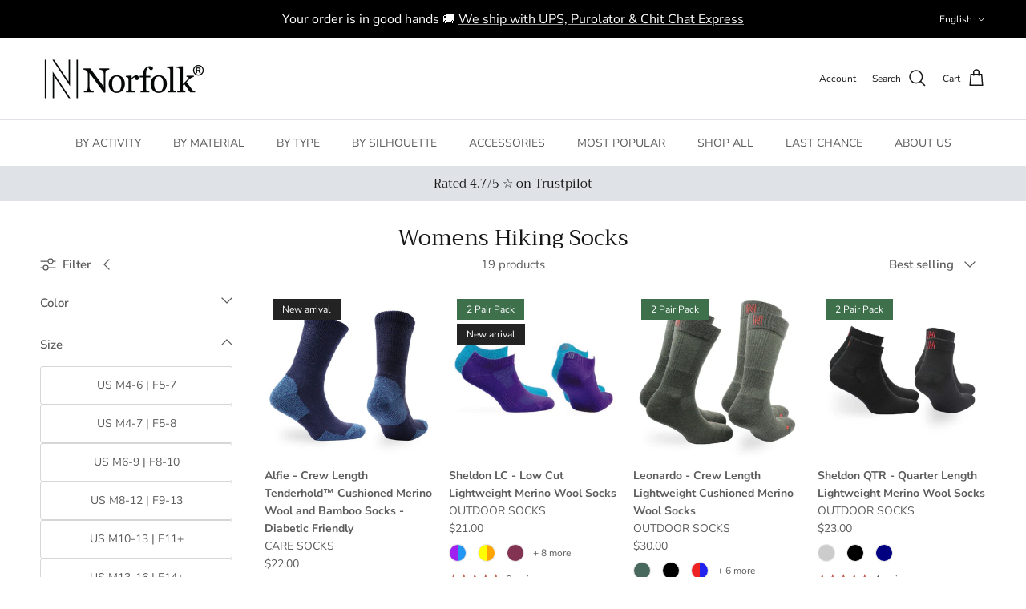

--- FILE ---
content_type: text/html; charset=utf-8
request_url: https://norfolksocks.ca/collections/womens-hiking-socks
body_size: 40516
content:
<!doctype html>
<html class="no-js" lang="en" dir="ltr">
  
<head><meta charset="utf-8">
<meta name="viewport" content="width=device-width,initial-scale=1">
<title>Womens Hiking Socks &ndash; Norfolk Socks Canada</title><link rel="canonical" href="https://norfolksocks.ca/collections/womens-hiking-socks"><link rel="icon" href="//norfolksocks.ca/cdn/shop/files/homepage-logo4.png?crop=center&height=48&v=1717778992&width=48" type="image/png">
  <link rel="apple-touch-icon" href="//norfolksocks.ca/cdn/shop/files/homepage-logo4.png?crop=center&height=180&v=1717778992&width=180"><meta property="og:site_name" content="Norfolk Socks Canada">
<meta property="og:url" content="https://norfolksocks.ca/collections/womens-hiking-socks">
<meta property="og:title" content="Womens Hiking Socks">
<meta property="og:type" content="product.group">
<meta property="og:description" content="Feel the difference. Discover our sport, hiking, work, and everyday socks. Fast &amp;amp; free shipping above $70."><meta name="twitter:card" content="summary_large_image">
<meta name="twitter:title" content="Womens Hiking Socks">
<meta name="twitter:description" content="Feel the difference. Discover our sport, hiking, work, and everyday socks. Fast &amp;amp; free shipping above $70.">
<style>@font-face {
  font-family: "Nunito Sans";
  font-weight: 400;
  font-style: normal;
  font-display: fallback;
  src: url("//norfolksocks.ca/cdn/fonts/nunito_sans/nunitosans_n4.0276fe080df0ca4e6a22d9cb55aed3ed5ba6b1da.woff2") format("woff2"),
       url("//norfolksocks.ca/cdn/fonts/nunito_sans/nunitosans_n4.b4964bee2f5e7fd9c3826447e73afe2baad607b7.woff") format("woff");
}
@font-face {
  font-family: "Nunito Sans";
  font-weight: 700;
  font-style: normal;
  font-display: fallback;
  src: url("//norfolksocks.ca/cdn/fonts/nunito_sans/nunitosans_n7.25d963ed46da26098ebeab731e90d8802d989fa5.woff2") format("woff2"),
       url("//norfolksocks.ca/cdn/fonts/nunito_sans/nunitosans_n7.d32e3219b3d2ec82285d3027bd673efc61a996c8.woff") format("woff");
}
@font-face {
  font-family: "Nunito Sans";
  font-weight: 500;
  font-style: normal;
  font-display: fallback;
  src: url("//norfolksocks.ca/cdn/fonts/nunito_sans/nunitosans_n5.6fc0ed1feb3fc393c40619f180fc49c4d0aae0db.woff2") format("woff2"),
       url("//norfolksocks.ca/cdn/fonts/nunito_sans/nunitosans_n5.2c84830b46099cbcc1095f30e0957b88b914e50a.woff") format("woff");
}
@font-face {
  font-family: "Nunito Sans";
  font-weight: 400;
  font-style: italic;
  font-display: fallback;
  src: url("//norfolksocks.ca/cdn/fonts/nunito_sans/nunitosans_i4.6e408730afac1484cf297c30b0e67c86d17fc586.woff2") format("woff2"),
       url("//norfolksocks.ca/cdn/fonts/nunito_sans/nunitosans_i4.c9b6dcbfa43622b39a5990002775a8381942ae38.woff") format("woff");
}
@font-face {
  font-family: "Nunito Sans";
  font-weight: 700;
  font-style: italic;
  font-display: fallback;
  src: url("//norfolksocks.ca/cdn/fonts/nunito_sans/nunitosans_i7.8c1124729eec046a321e2424b2acf328c2c12139.woff2") format("woff2"),
       url("//norfolksocks.ca/cdn/fonts/nunito_sans/nunitosans_i7.af4cda04357273e0996d21184432bcb14651a64d.woff") format("woff");
}
@font-face {
  font-family: Trirong;
  font-weight: 400;
  font-style: normal;
  font-display: fallback;
  src: url("//norfolksocks.ca/cdn/fonts/trirong/trirong_n4.46b40419aaa69bf77077c3108d75dad5a0318d4b.woff2") format("woff2"),
       url("//norfolksocks.ca/cdn/fonts/trirong/trirong_n4.97753898e63cd7e164ad614681eba2c7fe577190.woff") format("woff");
}
@font-face {
  font-family: Trirong;
  font-weight: 700;
  font-style: normal;
  font-display: fallback;
  src: url("//norfolksocks.ca/cdn/fonts/trirong/trirong_n7.a33ed6536f9a7c6d7a9d0b52e1e13fd44f544eff.woff2") format("woff2"),
       url("//norfolksocks.ca/cdn/fonts/trirong/trirong_n7.cdb88d0f8e5c427b393745c8cdeb8bc085cbacff.woff") format("woff");
}
@font-face {
  font-family: "Nunito Sans";
  font-weight: 400;
  font-style: normal;
  font-display: fallback;
  src: url("//norfolksocks.ca/cdn/fonts/nunito_sans/nunitosans_n4.0276fe080df0ca4e6a22d9cb55aed3ed5ba6b1da.woff2") format("woff2"),
       url("//norfolksocks.ca/cdn/fonts/nunito_sans/nunitosans_n4.b4964bee2f5e7fd9c3826447e73afe2baad607b7.woff") format("woff");
}
@font-face {
  font-family: "Nunito Sans";
  font-weight: 600;
  font-style: normal;
  font-display: fallback;
  src: url("//norfolksocks.ca/cdn/fonts/nunito_sans/nunitosans_n6.6e9464eba570101a53130c8130a9e17a8eb55c21.woff2") format("woff2"),
       url("//norfolksocks.ca/cdn/fonts/nunito_sans/nunitosans_n6.25a0ac0c0a8a26038c7787054dd6058dfbc20fa8.woff") format("woff");
}
:root {
  --page-container-width:          1600px;
  --reading-container-width:       720px;
  --divider-opacity:               0.14;
  --gutter-large:                  30px;
  --gutter-desktop:                20px;
  --gutter-mobile:                 16px;
  --section-padding:               50px;
  --larger-section-padding:        80px;
  --larger-section-padding-mobile: 60px;
  --largest-section-padding:       110px;
  --aos-animate-duration:          0.6s;

  --base-font-family:              "Nunito Sans", sans-serif;
  --base-font-weight:              400;
  --base-font-style:               normal;
  --heading-font-family:           Trirong, serif;
  --heading-font-weight:           400;
  --heading-font-style:            normal;
  --logo-font-family:              Trirong, serif;
  --logo-font-weight:              700;
  --logo-font-style:               normal;
  --nav-font-family:               "Nunito Sans", sans-serif;
  --nav-font-weight:               400;
  --nav-font-style:                normal;

  --base-text-size:15px;
  --base-line-height:              1.6;
  --input-text-size:16px;
  --smaller-text-size-1:12px;
  --smaller-text-size-2:14px;
  --smaller-text-size-3:12px;
  --smaller-text-size-4:11px;
  --larger-text-size:34px;
  --super-large-text-size:60px;
  --super-large-mobile-text-size:27px;
  --larger-mobile-text-size:27px;
  --logo-text-size:26px;--btn-letter-spacing: 0.08em;
    --btn-text-transform: uppercase;
    --button-text-size: 13px;
    --quickbuy-button-text-size: 13;
    --small-feature-link-font-size: 0.75em;
    --input-btn-padding-top:             1.2em;
    --input-btn-padding-bottom:          1.2em;--heading-text-transform:none;
  --nav-text-size:                      14px;
  --mobile-menu-font-weight:            600;

  --body-bg-color:                      255 255 255;
  --bg-color:                           255 255 255;
  --body-text-color:                    92 92 92;
  --text-color:                         92 92 92;

  --header-text-col:                    #171717;--header-text-hover-col:             var(--main-nav-link-hover-col);--header-bg-col:                     #ffffff;
  --heading-color:                     23 23 23;
  --body-heading-color:                23 23 23;
  --heading-divider-col:               #dfe3e8;

  --logo-col:                          #171717;
  --main-nav-bg:                       #ffffff;
  --main-nav-link-col:                 #5c5c5c;
  --main-nav-link-hover-col:           #c16452;
  --main-nav-link-featured-col:        #b61d0f;

  --link-color:                        193 100 82;
  --body-link-color:                   193 100 82;

  --btn-bg-color:                        35 35 35;
  --btn-bg-hover-color:                  193 100 82;
  --btn-border-color:                    35 35 35;
  --btn-border-hover-color:              193 100 82;
  --btn-text-color:                      255 255 255;
  --btn-text-hover-color:                255 255 255;--btn-alt-bg-color:                    255 255 255;
  --btn-alt-text-color:                  35 35 35;
  --btn-alt-border-color:                35 35 35;
  --btn-alt-border-hover-color:          35 35 35;--btn-ter-bg-color:                    235 235 235;
  --btn-ter-text-color:                  41 41 41;
  --btn-ter-bg-hover-color:              35 35 35;
  --btn-ter-text-hover-color:            255 255 255;--btn-border-radius: 3px;--color-scheme-default:                             #ffffff;
  --color-scheme-default-color:                       255 255 255;
  --color-scheme-default-text-color:                  92 92 92;
  --color-scheme-default-head-color:                  23 23 23;
  --color-scheme-default-link-color:                  193 100 82;
  --color-scheme-default-btn-text-color:              255 255 255;
  --color-scheme-default-btn-text-hover-color:        255 255 255;
  --color-scheme-default-btn-bg-color:                35 35 35;
  --color-scheme-default-btn-bg-hover-color:          193 100 82;
  --color-scheme-default-btn-border-color:            35 35 35;
  --color-scheme-default-btn-border-hover-color:      193 100 82;
  --color-scheme-default-btn-alt-text-color:          35 35 35;
  --color-scheme-default-btn-alt-bg-color:            255 255 255;
  --color-scheme-default-btn-alt-border-color:        35 35 35;
  --color-scheme-default-btn-alt-border-hover-color:  35 35 35;

  --color-scheme-1:                             #fcfaf3;
  --color-scheme-1-color:                       252 250 243;
  --color-scheme-1-text-color:                  92 92 92;
  --color-scheme-1-head-color:                  23 23 23;
  --color-scheme-1-link-color:                  193 100 82;
  --color-scheme-1-btn-text-color:              255 255 255;
  --color-scheme-1-btn-text-hover-color:        255 255 255;
  --color-scheme-1-btn-bg-color:                35 35 35;
  --color-scheme-1-btn-bg-hover-color:          0 0 0;
  --color-scheme-1-btn-border-color:            35 35 35;
  --color-scheme-1-btn-border-hover-color:      0 0 0;
  --color-scheme-1-btn-alt-text-color:          35 35 35;
  --color-scheme-1-btn-alt-bg-color:            255 255 255;
  --color-scheme-1-btn-alt-border-color:        35 35 35;
  --color-scheme-1-btn-alt-border-hover-color:  35 35 35;

  --color-scheme-2:                             #faf2e6;
  --color-scheme-2-color:                       250 242 230;
  --color-scheme-2-text-color:                  92 92 92;
  --color-scheme-2-head-color:                  23 23 23;
  --color-scheme-2-link-color:                  193 100 82;
  --color-scheme-2-btn-text-color:              255 255 255;
  --color-scheme-2-btn-text-hover-color:        255 255 255;
  --color-scheme-2-btn-bg-color:                35 35 35;
  --color-scheme-2-btn-bg-hover-color:          0 0 0;
  --color-scheme-2-btn-border-color:            35 35 35;
  --color-scheme-2-btn-border-hover-color:      0 0 0;
  --color-scheme-2-btn-alt-text-color:          35 35 35;
  --color-scheme-2-btn-alt-bg-color:            255 255 255;
  --color-scheme-2-btn-alt-border-color:        35 35 35;
  --color-scheme-2-btn-alt-border-hover-color:  35 35 35;

  /* Shop Pay payment terms */
  --payment-terms-background-color:    #ffffff;--quickbuy-bg: 255 255 255;--body-input-background-color:       rgb(var(--body-bg-color));
  --input-background-color:            rgb(var(--body-bg-color));
  --body-input-text-color:             var(--body-text-color);
  --input-text-color:                  var(--body-text-color);
  --body-input-border-color:           rgb(214, 214, 214);
  --input-border-color:                rgb(214, 214, 214);
  --input-border-color-hover:          rgb(165, 165, 165);
  --input-border-color-active:         rgb(92, 92, 92);

  --swatch-cross-svg:                  url("data:image/svg+xml,%3Csvg xmlns='http://www.w3.org/2000/svg' width='240' height='240' viewBox='0 0 24 24' fill='none' stroke='rgb(214, 214, 214)' stroke-width='0.09' preserveAspectRatio='none' %3E%3Cline x1='24' y1='0' x2='0' y2='24'%3E%3C/line%3E%3C/svg%3E");
  --swatch-cross-hover:                url("data:image/svg+xml,%3Csvg xmlns='http://www.w3.org/2000/svg' width='240' height='240' viewBox='0 0 24 24' fill='none' stroke='rgb(165, 165, 165)' stroke-width='0.09' preserveAspectRatio='none' %3E%3Cline x1='24' y1='0' x2='0' y2='24'%3E%3C/line%3E%3C/svg%3E");
  --swatch-cross-active:               url("data:image/svg+xml,%3Csvg xmlns='http://www.w3.org/2000/svg' width='240' height='240' viewBox='0 0 24 24' fill='none' stroke='rgb(92, 92, 92)' stroke-width='0.09' preserveAspectRatio='none' %3E%3Cline x1='24' y1='0' x2='0' y2='24'%3E%3C/line%3E%3C/svg%3E");

  --footer-divider-col:                #efdfc7;
  --footer-text-col:                   92 92 92;
  --footer-heading-col:                23 23 23;
  --footer-bg:                         #faf2e6;--product-label-overlay-justify: flex-start;--product-label-overlay-align: flex-start;--product-label-overlay-reduction-text:   #ffffff;
  --product-label-overlay-reduction-bg:     #c20000;
  --product-label-overlay-stock-text:       #ffffff;
  --product-label-overlay-stock-bg:         #09728c;
  --product-label-overlay-new-text:         #ffffff;
  --product-label-overlay-new-bg:           #232323;
  --product-label-overlay-meta-text:        #ffffff;
  --product-label-overlay-meta-bg:          #3e704c;
  --product-label-sale-text:                #c20000;
  --product-label-sold-text:                #171717;
  --product-label-preorder-text:            #3ea36a;

  --product-block-crop-align:               center;

  
  --product-block-price-align:              flex-start;
  --product-block-price-item-margin-start:  initial;
  --product-block-price-item-margin-end:    .5rem;
  

  --collection-block-image-position:   center center;

  --swatch-picker-image-size:          40px;
  --swatch-crop-align:                 center center;

  --image-overlay-text-color:          255 255 255;--image-overlay-bg:                  rgba(0, 0, 0, 0.12);
  --image-overlay-shadow-start:        rgb(0 0 0 / 0.16);
  --image-overlay-box-opacity:         0.88;.image-overlay--bg-box .text-overlay .text-overlay__text {
      --image-overlay-box-bg: 255 255 255;
      --heading-color: var(--body-heading-color);
      --text-color: var(--body-text-color);
      --link-color: var(--body-link-color);
    }--product-inventory-ok-box-color:            #f2faf0;
  --product-inventory-ok-text-color:           #108043;
  --product-inventory-ok-icon-box-fill-color:  #fff;
  --product-inventory-low-box-color:           #fcf1cd;
  --product-inventory-low-text-color:          #dd9a1a;
  --product-inventory-low-icon-box-fill-color: #fff;
  --product-inventory-low-text-color-channels: 16, 128, 67;
  --product-inventory-ok-text-color-channels:  221, 154, 26;

  --rating-star-color: 193 100 82;
}::selection {
    background: rgb(var(--body-heading-color));
    color: rgb(var(--body-bg-color));
  }
  ::-moz-selection {
    background: rgb(var(--body-heading-color));
    color: rgb(var(--body-bg-color));
  }.use-color-scheme--default {
  --product-label-sale-text:           #c20000;
  --product-label-sold-text:           #171717;
  --product-label-preorder-text:       #3ea36a;
  --input-background-color:            rgb(var(--body-bg-color));
  --input-text-color:                  var(--body-input-text-color);
  --input-border-color:                rgb(214, 214, 214);
  --input-border-color-hover:          rgb(165, 165, 165);
  --input-border-color-active:         rgb(92, 92, 92);
}</style>

  <link href="//norfolksocks.ca/cdn/shop/t/3/assets/main.css?v=140480826119569459891721673261" rel="stylesheet" type="text/css" media="all" />
<link rel="stylesheet" href="//norfolksocks.ca/cdn/shop/t/3/assets/swatches.css?v=58896514889395690881757619531" media="print" onload="this.media='all'">
    <noscript><link rel="stylesheet" href="//norfolksocks.ca/cdn/shop/t/3/assets/swatches.css?v=58896514889395690881757619531"></noscript><link rel="preload" as="font" href="//norfolksocks.ca/cdn/fonts/nunito_sans/nunitosans_n4.0276fe080df0ca4e6a22d9cb55aed3ed5ba6b1da.woff2" type="font/woff2" crossorigin><link rel="preload" as="font" href="//norfolksocks.ca/cdn/fonts/trirong/trirong_n4.46b40419aaa69bf77077c3108d75dad5a0318d4b.woff2" type="font/woff2" crossorigin><script>
    document.documentElement.className = document.documentElement.className.replace('no-js', 'js');

    window.theme = {
      info: {
        name: 'Symmetry',
        version: '7.2.1'
      },
      device: {
        hasTouch: window.matchMedia('(any-pointer: coarse)').matches,
        hasHover: window.matchMedia('(hover: hover)').matches
      },
      mediaQueries: {
        md: '(min-width: 768px)',
        productMediaCarouselBreak: '(min-width: 1041px)'
      },
      routes: {
        base: 'https://norfolksocks.ca',
        cart: '/cart',
        cartAdd: '/cart/add.js',
        cartUpdate: '/cart/update.js',
        predictiveSearch: '/search/suggest'
      },
      strings: {
        cartTermsConfirmation: "You must agree to the terms and conditions before continuing.",
        cartItemsQuantityError: "You can only add [QUANTITY] of this item to your cart.",
        generalSearchViewAll: "View all search results",
        noStock: "Sold out",
        noVariant: "Unavailable",
        productsProductChooseA: "Choose a",
        generalSearchPages: "Pages",
        generalSearchNoResultsWithoutTerms: "Sorry, we couldnʼt find any results",
        shippingCalculator: {
          singleRate: "There is one shipping rate for this destination:",
          multipleRates: "There are multiple shipping rates for this destination:",
          noRates: "We do not ship to this destination."
        }
      },
      settings: {
        moneyWithCurrencyFormat: "${{amount}} CAD",
        cartType: "drawer",
        afterAddToCart: "drawer",
        quickbuyStyle: "button",
        externalLinksNewTab: true,
        internalLinksSmoothScroll: true
      }
    }

    theme.inlineNavigationCheck = function() {
      var pageHeader = document.querySelector('.pageheader'),
          inlineNavContainer = pageHeader.querySelector('.logo-area__left__inner'),
          inlineNav = inlineNavContainer.querySelector('.navigation--left');
      if (inlineNav && getComputedStyle(inlineNav).display != 'none') {
        var inlineMenuCentered = document.querySelector('.pageheader--layout-inline-menu-center'),
            logoContainer = document.querySelector('.logo-area__middle__inner');
        if(inlineMenuCentered) {
          var rightWidth = document.querySelector('.logo-area__right__inner').clientWidth,
              middleWidth = logoContainer.clientWidth,
              logoArea = document.querySelector('.logo-area'),
              computedLogoAreaStyle = getComputedStyle(logoArea),
              logoAreaInnerWidth = logoArea.clientWidth - Math.ceil(parseFloat(computedLogoAreaStyle.paddingLeft)) - Math.ceil(parseFloat(computedLogoAreaStyle.paddingRight)),
              availableNavWidth = logoAreaInnerWidth - Math.max(rightWidth, middleWidth) * 2 - 40;
          inlineNavContainer.style.maxWidth = availableNavWidth + 'px';
        }

        var firstInlineNavLink = inlineNav.querySelector('.navigation__item:first-child'),
            lastInlineNavLink = inlineNav.querySelector('.navigation__item:last-child');
        if (lastInlineNavLink) {
          var inlineNavWidth = null;
          if(document.querySelector('html[dir=rtl]')) {
            inlineNavWidth = firstInlineNavLink.offsetLeft - lastInlineNavLink.offsetLeft + firstInlineNavLink.offsetWidth;
          } else {
            inlineNavWidth = lastInlineNavLink.offsetLeft - firstInlineNavLink.offsetLeft + lastInlineNavLink.offsetWidth;
          }
          if (inlineNavContainer.offsetWidth >= inlineNavWidth) {
            pageHeader.classList.add('pageheader--layout-inline-permitted');
            var tallLogo = logoContainer.clientHeight > lastInlineNavLink.clientHeight + 20;
            if (tallLogo) {
              inlineNav.classList.add('navigation--tight-underline');
            } else {
              inlineNav.classList.remove('navigation--tight-underline');
            }
          } else {
            pageHeader.classList.remove('pageheader--layout-inline-permitted');
          }
        }
      }
    };

    theme.setInitialHeaderHeightProperty = () => {
      const section = document.querySelector('.section-header');
      if (section) {
        document.documentElement.style.setProperty('--theme-header-height', Math.ceil(section.clientHeight) + 'px');
      }
    };
  </script>

  <script src="//norfolksocks.ca/cdn/shop/t/3/assets/main.js?v=63521094751913525411717091837" defer></script>
    <script src="//norfolksocks.ca/cdn/shop/t/3/assets/animate-on-scroll.js?v=15249566486942820451717091837" defer></script>
    <link href="//norfolksocks.ca/cdn/shop/t/3/assets/animate-on-scroll.css?v=116824741000487223811717091837" rel="stylesheet" type="text/css" media="all" />
  

  <script>window.performance && window.performance.mark && window.performance.mark('shopify.content_for_header.start');</script><meta name="google-site-verification" content="RQKRTj71zARnpzFBjx_1KwlmUADzYeJc56l4fv1D9Qw">
<meta id="shopify-digital-wallet" name="shopify-digital-wallet" content="/86669001010/digital_wallets/dialog">
<meta name="shopify-checkout-api-token" content="fec1f2a63589df65f2228913d7b38eb3">
<meta id="in-context-paypal-metadata" data-shop-id="86669001010" data-venmo-supported="false" data-environment="production" data-locale="en_US" data-paypal-v4="true" data-currency="CAD">
<link rel="alternate" type="application/atom+xml" title="Feed" href="/collections/womens-hiking-socks.atom" />
<link rel="alternate" hreflang="x-default" href="https://norfolksocks.ca/collections/womens-hiking-socks">
<link rel="alternate" hreflang="fr" href="https://norfolksocks.ca/fr/collections/womens-hiking-socks">
<link rel="alternate" type="application/json+oembed" href="https://norfolksocks.ca/collections/womens-hiking-socks.oembed">
<script async="async" src="/checkouts/internal/preloads.js?locale=en-CA"></script>
<link rel="preconnect" href="https://shop.app" crossorigin="anonymous">
<script async="async" src="https://shop.app/checkouts/internal/preloads.js?locale=en-CA&shop_id=86669001010" crossorigin="anonymous"></script>
<script id="apple-pay-shop-capabilities" type="application/json">{"shopId":86669001010,"countryCode":"CA","currencyCode":"CAD","merchantCapabilities":["supports3DS"],"merchantId":"gid:\/\/shopify\/Shop\/86669001010","merchantName":"Norfolk Socks Canada","requiredBillingContactFields":["postalAddress","email"],"requiredShippingContactFields":["postalAddress","email"],"shippingType":"shipping","supportedNetworks":["visa","masterCard","amex","discover","interac","jcb"],"total":{"type":"pending","label":"Norfolk Socks Canada","amount":"1.00"},"shopifyPaymentsEnabled":true,"supportsSubscriptions":true}</script>
<script id="shopify-features" type="application/json">{"accessToken":"fec1f2a63589df65f2228913d7b38eb3","betas":["rich-media-storefront-analytics"],"domain":"norfolksocks.ca","predictiveSearch":true,"shopId":86669001010,"locale":"en"}</script>
<script>var Shopify = Shopify || {};
Shopify.shop = "norfolksocks-ca.myshopify.com";
Shopify.locale = "en";
Shopify.currency = {"active":"CAD","rate":"1.0"};
Shopify.country = "CA";
Shopify.theme = {"name":"Symmetry","id":168672395570,"schema_name":"Symmetry","schema_version":"7.2.1","theme_store_id":568,"role":"main"};
Shopify.theme.handle = "null";
Shopify.theme.style = {"id":null,"handle":null};
Shopify.cdnHost = "norfolksocks.ca/cdn";
Shopify.routes = Shopify.routes || {};
Shopify.routes.root = "/";</script>
<script type="module">!function(o){(o.Shopify=o.Shopify||{}).modules=!0}(window);</script>
<script>!function(o){function n(){var o=[];function n(){o.push(Array.prototype.slice.apply(arguments))}return n.q=o,n}var t=o.Shopify=o.Shopify||{};t.loadFeatures=n(),t.autoloadFeatures=n()}(window);</script>
<script>
  window.ShopifyPay = window.ShopifyPay || {};
  window.ShopifyPay.apiHost = "shop.app\/pay";
  window.ShopifyPay.redirectState = null;
</script>
<script id="shop-js-analytics" type="application/json">{"pageType":"collection"}</script>
<script defer="defer" async type="module" src="//norfolksocks.ca/cdn/shopifycloud/shop-js/modules/v2/client.init-shop-cart-sync_Bc8-qrdt.en.esm.js"></script>
<script defer="defer" async type="module" src="//norfolksocks.ca/cdn/shopifycloud/shop-js/modules/v2/chunk.common_CmNk3qlo.esm.js"></script>
<script type="module">
  await import("//norfolksocks.ca/cdn/shopifycloud/shop-js/modules/v2/client.init-shop-cart-sync_Bc8-qrdt.en.esm.js");
await import("//norfolksocks.ca/cdn/shopifycloud/shop-js/modules/v2/chunk.common_CmNk3qlo.esm.js");

  window.Shopify.SignInWithShop?.initShopCartSync?.({"fedCMEnabled":true,"windoidEnabled":true});

</script>
<script>
  window.Shopify = window.Shopify || {};
  if (!window.Shopify.featureAssets) window.Shopify.featureAssets = {};
  window.Shopify.featureAssets['shop-js'] = {"shop-cart-sync":["modules/v2/client.shop-cart-sync_DOpY4EW0.en.esm.js","modules/v2/chunk.common_CmNk3qlo.esm.js"],"init-fed-cm":["modules/v2/client.init-fed-cm_D2vsy40D.en.esm.js","modules/v2/chunk.common_CmNk3qlo.esm.js"],"shop-button":["modules/v2/client.shop-button_CI-s0xGZ.en.esm.js","modules/v2/chunk.common_CmNk3qlo.esm.js"],"shop-toast-manager":["modules/v2/client.shop-toast-manager_Cx0C6may.en.esm.js","modules/v2/chunk.common_CmNk3qlo.esm.js"],"init-windoid":["modules/v2/client.init-windoid_CXNAd0Cm.en.esm.js","modules/v2/chunk.common_CmNk3qlo.esm.js"],"init-shop-email-lookup-coordinator":["modules/v2/client.init-shop-email-lookup-coordinator_B9mmbKi4.en.esm.js","modules/v2/chunk.common_CmNk3qlo.esm.js"],"shop-cash-offers":["modules/v2/client.shop-cash-offers_CL9Nay2h.en.esm.js","modules/v2/chunk.common_CmNk3qlo.esm.js","modules/v2/chunk.modal_CvhjeixQ.esm.js"],"avatar":["modules/v2/client.avatar_BTnouDA3.en.esm.js"],"init-shop-cart-sync":["modules/v2/client.init-shop-cart-sync_Bc8-qrdt.en.esm.js","modules/v2/chunk.common_CmNk3qlo.esm.js"],"init-customer-accounts-sign-up":["modules/v2/client.init-customer-accounts-sign-up_C7zhr03q.en.esm.js","modules/v2/client.shop-login-button_BbMx65lK.en.esm.js","modules/v2/chunk.common_CmNk3qlo.esm.js","modules/v2/chunk.modal_CvhjeixQ.esm.js"],"pay-button":["modules/v2/client.pay-button_Bhm3077V.en.esm.js","modules/v2/chunk.common_CmNk3qlo.esm.js"],"init-shop-for-new-customer-accounts":["modules/v2/client.init-shop-for-new-customer-accounts_rLbLSDTe.en.esm.js","modules/v2/client.shop-login-button_BbMx65lK.en.esm.js","modules/v2/chunk.common_CmNk3qlo.esm.js","modules/v2/chunk.modal_CvhjeixQ.esm.js"],"init-customer-accounts":["modules/v2/client.init-customer-accounts_DkVf8Jdu.en.esm.js","modules/v2/client.shop-login-button_BbMx65lK.en.esm.js","modules/v2/chunk.common_CmNk3qlo.esm.js","modules/v2/chunk.modal_CvhjeixQ.esm.js"],"shop-login-button":["modules/v2/client.shop-login-button_BbMx65lK.en.esm.js","modules/v2/chunk.common_CmNk3qlo.esm.js","modules/v2/chunk.modal_CvhjeixQ.esm.js"],"shop-follow-button":["modules/v2/client.shop-follow-button_B-omSWeu.en.esm.js","modules/v2/chunk.common_CmNk3qlo.esm.js","modules/v2/chunk.modal_CvhjeixQ.esm.js"],"lead-capture":["modules/v2/client.lead-capture_DZQFWrYz.en.esm.js","modules/v2/chunk.common_CmNk3qlo.esm.js","modules/v2/chunk.modal_CvhjeixQ.esm.js"],"checkout-modal":["modules/v2/client.checkout-modal_Fp9GouFF.en.esm.js","modules/v2/chunk.common_CmNk3qlo.esm.js","modules/v2/chunk.modal_CvhjeixQ.esm.js"],"shop-login":["modules/v2/client.shop-login_B9KWmZaW.en.esm.js","modules/v2/chunk.common_CmNk3qlo.esm.js","modules/v2/chunk.modal_CvhjeixQ.esm.js"],"payment-terms":["modules/v2/client.payment-terms_Bl_bs7GP.en.esm.js","modules/v2/chunk.common_CmNk3qlo.esm.js","modules/v2/chunk.modal_CvhjeixQ.esm.js"]};
</script>
<script>(function() {
  var isLoaded = false;
  function asyncLoad() {
    if (isLoaded) return;
    isLoaded = true;
    var urls = ["https:\/\/static.klaviyo.com\/onsite\/js\/klaviyo.js?company_id=XQJsgv\u0026shop=norfolksocks-ca.myshopify.com"];
    for (var i = 0; i < urls.length; i++) {
      var s = document.createElement('script');
      s.type = 'text/javascript';
      s.async = true;
      s.src = urls[i];
      var x = document.getElementsByTagName('script')[0];
      x.parentNode.insertBefore(s, x);
    }
  };
  if(window.attachEvent) {
    window.attachEvent('onload', asyncLoad);
  } else {
    window.addEventListener('load', asyncLoad, false);
  }
})();</script>
<script id="__st">var __st={"a":86669001010,"offset":-18000,"reqid":"109a9ce1-c7ba-436e-9c58-de5b34dfed67-1762522019","pageurl":"norfolksocks.ca\/collections\/womens-hiking-socks","u":"e3bc014a2c2b","p":"collection","rtyp":"collection","rid":473360597298};</script>
<script>window.ShopifyPaypalV4VisibilityTracking = true;</script>
<script id="captcha-bootstrap">!function(){'use strict';const t='contact',e='account',n='new_comment',o=[[t,t],['blogs',n],['comments',n],[t,'customer']],c=[[e,'customer_login'],[e,'guest_login'],[e,'recover_customer_password'],[e,'create_customer']],r=t=>t.map((([t,e])=>`form[action*='/${t}']:not([data-nocaptcha='true']) input[name='form_type'][value='${e}']`)).join(','),a=t=>()=>t?[...document.querySelectorAll(t)].map((t=>t.form)):[];function s(){const t=[...o],e=r(t);return a(e)}const i='password',u='form_key',d=['recaptcha-v3-token','g-recaptcha-response','h-captcha-response',i],f=()=>{try{return window.sessionStorage}catch{return}},m='__shopify_v',_=t=>t.elements[u];function p(t,e,n=!1){try{const o=window.sessionStorage,c=JSON.parse(o.getItem(e)),{data:r}=function(t){const{data:e,action:n}=t;return t[m]||n?{data:e,action:n}:{data:t,action:n}}(c);for(const[e,n]of Object.entries(r))t.elements[e]&&(t.elements[e].value=n);n&&o.removeItem(e)}catch(o){console.error('form repopulation failed',{error:o})}}const l='form_type',E='cptcha';function T(t){t.dataset[E]=!0}const w=window,h=w.document,L='Shopify',v='ce_forms',y='captcha';let A=!1;((t,e)=>{const n=(g='f06e6c50-85a8-45c8-87d0-21a2b65856fe',I='https://cdn.shopify.com/shopifycloud/storefront-forms-hcaptcha/ce_storefront_forms_captcha_hcaptcha.v1.5.2.iife.js',D={infoText:'Protected by hCaptcha',privacyText:'Privacy',termsText:'Terms'},(t,e,n)=>{const o=w[L][v],c=o.bindForm;if(c)return c(t,g,e,D).then(n);var r;o.q.push([[t,g,e,D],n]),r=I,A||(h.body.append(Object.assign(h.createElement('script'),{id:'captcha-provider',async:!0,src:r})),A=!0)});var g,I,D;w[L]=w[L]||{},w[L][v]=w[L][v]||{},w[L][v].q=[],w[L][y]=w[L][y]||{},w[L][y].protect=function(t,e){n(t,void 0,e),T(t)},Object.freeze(w[L][y]),function(t,e,n,w,h,L){const[v,y,A,g]=function(t,e,n){const i=e?o:[],u=t?c:[],d=[...i,...u],f=r(d),m=r(i),_=r(d.filter((([t,e])=>n.includes(e))));return[a(f),a(m),a(_),s()]}(w,h,L),I=t=>{const e=t.target;return e instanceof HTMLFormElement?e:e&&e.form},D=t=>v().includes(t);t.addEventListener('submit',(t=>{const e=I(t);if(!e)return;const n=D(e)&&!e.dataset.hcaptchaBound&&!e.dataset.recaptchaBound,o=_(e),c=g().includes(e)&&(!o||!o.value);(n||c)&&t.preventDefault(),c&&!n&&(function(t){try{if(!f())return;!function(t){const e=f();if(!e)return;const n=_(t);if(!n)return;const o=n.value;o&&e.removeItem(o)}(t);const e=Array.from(Array(32),(()=>Math.random().toString(36)[2])).join('');!function(t,e){_(t)||t.append(Object.assign(document.createElement('input'),{type:'hidden',name:u})),t.elements[u].value=e}(t,e),function(t,e){const n=f();if(!n)return;const o=[...t.querySelectorAll(`input[type='${i}']`)].map((({name:t})=>t)),c=[...d,...o],r={};for(const[a,s]of new FormData(t).entries())c.includes(a)||(r[a]=s);n.setItem(e,JSON.stringify({[m]:1,action:t.action,data:r}))}(t,e)}catch(e){console.error('failed to persist form',e)}}(e),e.submit())}));const S=(t,e)=>{t&&!t.dataset[E]&&(n(t,e.some((e=>e===t))),T(t))};for(const o of['focusin','change'])t.addEventListener(o,(t=>{const e=I(t);D(e)&&S(e,y())}));const B=e.get('form_key'),M=e.get(l),P=B&&M;t.addEventListener('DOMContentLoaded',(()=>{const t=y();if(P)for(const e of t)e.elements[l].value===M&&p(e,B);[...new Set([...A(),...v().filter((t=>'true'===t.dataset.shopifyCaptcha))])].forEach((e=>S(e,t)))}))}(h,new URLSearchParams(w.location.search),n,t,e,['guest_login'])})(!0,!0)}();</script>
<script integrity="sha256-52AcMU7V7pcBOXWImdc/TAGTFKeNjmkeM1Pvks/DTgc=" data-source-attribution="shopify.loadfeatures" defer="defer" src="//norfolksocks.ca/cdn/shopifycloud/storefront/assets/storefront/load_feature-81c60534.js" crossorigin="anonymous"></script>
<script crossorigin="anonymous" defer="defer" src="//norfolksocks.ca/cdn/shopifycloud/storefront/assets/shopify_pay/storefront-65b4c6d7.js?v=20250812"></script>
<script data-source-attribution="shopify.dynamic_checkout.dynamic.init">var Shopify=Shopify||{};Shopify.PaymentButton=Shopify.PaymentButton||{isStorefrontPortableWallets:!0,init:function(){window.Shopify.PaymentButton.init=function(){};var t=document.createElement("script");t.src="https://norfolksocks.ca/cdn/shopifycloud/portable-wallets/latest/portable-wallets.en.js",t.type="module",document.head.appendChild(t)}};
</script>
<script data-source-attribution="shopify.dynamic_checkout.buyer_consent">
  function portableWalletsHideBuyerConsent(e){var t=document.getElementById("shopify-buyer-consent"),n=document.getElementById("shopify-subscription-policy-button");t&&n&&(t.classList.add("hidden"),t.setAttribute("aria-hidden","true"),n.removeEventListener("click",e))}function portableWalletsShowBuyerConsent(e){var t=document.getElementById("shopify-buyer-consent"),n=document.getElementById("shopify-subscription-policy-button");t&&n&&(t.classList.remove("hidden"),t.removeAttribute("aria-hidden"),n.addEventListener("click",e))}window.Shopify?.PaymentButton&&(window.Shopify.PaymentButton.hideBuyerConsent=portableWalletsHideBuyerConsent,window.Shopify.PaymentButton.showBuyerConsent=portableWalletsShowBuyerConsent);
</script>
<script data-source-attribution="shopify.dynamic_checkout.cart.bootstrap">document.addEventListener("DOMContentLoaded",(function(){function t(){return document.querySelector("shopify-accelerated-checkout-cart, shopify-accelerated-checkout")}if(t())Shopify.PaymentButton.init();else{new MutationObserver((function(e,n){t()&&(Shopify.PaymentButton.init(),n.disconnect())})).observe(document.body,{childList:!0,subtree:!0})}}));
</script>
<link id="shopify-accelerated-checkout-styles" rel="stylesheet" media="screen" href="https://norfolksocks.ca/cdn/shopifycloud/portable-wallets/latest/accelerated-checkout-backwards-compat.css" crossorigin="anonymous">
<style id="shopify-accelerated-checkout-cart">
        #shopify-buyer-consent {
  margin-top: 1em;
  display: inline-block;
  width: 100%;
}

#shopify-buyer-consent.hidden {
  display: none;
}

#shopify-subscription-policy-button {
  background: none;
  border: none;
  padding: 0;
  text-decoration: underline;
  font-size: inherit;
  cursor: pointer;
}

#shopify-subscription-policy-button::before {
  box-shadow: none;
}

      </style>

<script>window.performance && window.performance.mark && window.performance.mark('shopify.content_for_header.end');</script>
<!-- CC Custom Head Start --><!-- CC Custom Head End --><!--Jquery-->
  <script src="https://code.jquery.com/jquery-3.7.1.min.js" integrity="sha256-/JqT3SQfawRcv/BIHPThkBvs0OEvtFFmqPF/lYI/Cxo=" crossorigin="anonymous"></script>
     <!--Lucky Orange tracker--> 
<script async defer src="https://tools.luckyorange.com/core/lo.js?site-id=c90aa81e"></script>

   
    <link rel="stylesheet" href="https://cdn.jsdelivr.net/gh/fancyapps/fancybox@3.5.7/dist/jquery.fancybox.min.css" />
  <script src="https://cdn.jsdelivr.net/gh/fancyapps/fancybox@3.5.7/dist/jquery.fancybox.min.js"></script>

  <script src="//cdn.jsdelivr.net/npm/sweetalert2@11"></script>

  <script type="text/javascript">
      window.Shopify.loadFeatures(
        [{ name: 'consent-tracking-api', version: '0.1' }], 
        error => {
          if (error) throw error
          console.log('** Shopify Consent Tracking API loaded');
          const syncTrackingConsent = consentObj => {
            window.Shopify.customerPrivacy.setTrackingConsent(consentObj, () => {
              console.log("** UC consent synced with Shopify Customer Privacy API")
              console.log("- Shopify consent:")
              console.log(window.Shopify.customerPrivacy.currentVisitorConsent())
              console.log("--------------------------")
            })
          }
          window.addEventListener("UC_CONSENT", e => {
            const services = Object.values(e.detail.services)
            const ucAnalytics = services.find(service => service.name == 'Shopify Analytics')
            const ucMarketing = services.find(service => service.name == 'Shopify Marketing')
            const ucPreferences = services.find(service => service.name == 'Shopify Preferences')
            if (ucAnalytics && ucMarketing && ucPreferences) {
              const analyticsConsent = ucAnalytics.consent.given
              const marketingConsent = ucMarketing.consent.given
              const preferencesConsent = ucPreferences.consent.given
              console.log('** Usercentrics consent:')
              console.log("- status: " + e.detail.consent.status)
              console.log("- updatedBy: " + e.detail.consent.updatedBy)
              console.log("- Analytics: " + analyticsConsent)
              console.log("- Marketing: " + marketingConsent)
              console.log("- Preferences: " + preferencesConsent)
              const isOptOut = window.Shopify.customerPrivacy.saleOfDataRegion()
              console.log("** is using Opt-Out framework: " + isOptOut)
              if (isOptOut) { 
                const val = e.detail.consent.status == 'ALL_DENIED' ? false : true
                syncTrackingConsent({
                  analytics: val, 
                  marketing: val, 
                  preferences: val, 
                  sale_of_data: val
                })
              } else {     
                syncTrackingConsent({
                  analytics: analyticsConsent,
                  marketing: marketingConsent,
                  preferences: preferencesConsent,
                })
              }
            } else {
              throw 'No DPSs found (Shopify Analytics, Shopify Marketing, Shopify Preferences)'
            }
          })
        }
      )
    </script>
  
<!-- BEGIN app block: shopify://apps/crazy-egg/blocks/app-embed/7ea73823-6ad9-4252-a63e-088397d54aed -->
  <script async src="https://script.crazyegg.com/pages/scripts/0128/3370.js"></script>



<!-- END app block --><!-- BEGIN app block: shopify://apps/klaviyo-email-marketing-sms/blocks/klaviyo-onsite-embed/2632fe16-c075-4321-a88b-50b567f42507 -->












  <script async src="https://static.klaviyo.com/onsite/js/XQJsgv/klaviyo.js?company_id=XQJsgv"></script>
  <script>!function(){if(!window.klaviyo){window._klOnsite=window._klOnsite||[];try{window.klaviyo=new Proxy({},{get:function(n,i){return"push"===i?function(){var n;(n=window._klOnsite).push.apply(n,arguments)}:function(){for(var n=arguments.length,o=new Array(n),w=0;w<n;w++)o[w]=arguments[w];var t="function"==typeof o[o.length-1]?o.pop():void 0,e=new Promise((function(n){window._klOnsite.push([i].concat(o,[function(i){t&&t(i),n(i)}]))}));return e}}})}catch(n){window.klaviyo=window.klaviyo||[],window.klaviyo.push=function(){var n;(n=window._klOnsite).push.apply(n,arguments)}}}}();</script>

  




  <script>
    window.klaviyoReviewsProductDesignMode = false
  </script>







<!-- END app block --><!-- BEGIN app block: shopify://apps/stape-conversion-tracking/blocks/gtm/7e13c847-7971-409d-8fe0-29ec14d5f048 --><script>
  window.lsData = {};
  window.dataLayer = window.dataLayer || [];
  window.addEventListener("message", (event) => {
    if (event.data?.event) {
      window.dataLayer.push(event.data);
    }
  });
  window.dataShopStape = {
    shop: "norfolksocks.ca",
    shopId: "86669001010",
  }
</script>

<!-- END app block --><script src="https://cdn.shopify.com/extensions/ec6bac21-acda-4135-8fd9-18ea0cfb1e46/kbite-back-in-stock-notify-me-65/assets/cartbite-embed.js" type="text/javascript" defer="defer"></script>
<script src="https://cdn.shopify.com/extensions/019a5a15-d70e-774d-b0b6-d32fcbb464fa/stape-remix-21/assets/widget.js" type="text/javascript" defer="defer"></script>
<link href="https://monorail-edge.shopifysvc.com" rel="dns-prefetch">
<script>(function(){if ("sendBeacon" in navigator && "performance" in window) {try {var session_token_from_headers = performance.getEntriesByType('navigation')[0].serverTiming.find(x => x.name == '_s').description;} catch {var session_token_from_headers = undefined;}var session_cookie_matches = document.cookie.match(/_shopify_s=([^;]*)/);var session_token_from_cookie = session_cookie_matches && session_cookie_matches.length === 2 ? session_cookie_matches[1] : "";var session_token = session_token_from_headers || session_token_from_cookie || "";function handle_abandonment_event(e) {var entries = performance.getEntries().filter(function(entry) {return /monorail-edge.shopifysvc.com/.test(entry.name);});if (!window.abandonment_tracked && entries.length === 0) {window.abandonment_tracked = true;var currentMs = Date.now();var navigation_start = performance.timing.navigationStart;var payload = {shop_id: 86669001010,url: window.location.href,navigation_start,duration: currentMs - navigation_start,session_token,page_type: "collection"};window.navigator.sendBeacon("https://monorail-edge.shopifysvc.com/v1/produce", JSON.stringify({schema_id: "online_store_buyer_site_abandonment/1.1",payload: payload,metadata: {event_created_at_ms: currentMs,event_sent_at_ms: currentMs}}));}}window.addEventListener('pagehide', handle_abandonment_event);}}());</script>
<script id="web-pixels-manager-setup">(function e(e,d,r,n,o){if(void 0===o&&(o={}),!Boolean(null===(a=null===(i=window.Shopify)||void 0===i?void 0:i.analytics)||void 0===a?void 0:a.replayQueue)){var i,a;window.Shopify=window.Shopify||{};var t=window.Shopify;t.analytics=t.analytics||{};var s=t.analytics;s.replayQueue=[],s.publish=function(e,d,r){return s.replayQueue.push([e,d,r]),!0};try{self.performance.mark("wpm:start")}catch(e){}var l=function(){var e={modern:/Edge?\/(1{2}[4-9]|1[2-9]\d|[2-9]\d{2}|\d{4,})\.\d+(\.\d+|)|Firefox\/(1{2}[4-9]|1[2-9]\d|[2-9]\d{2}|\d{4,})\.\d+(\.\d+|)|Chrom(ium|e)\/(9{2}|\d{3,})\.\d+(\.\d+|)|(Maci|X1{2}).+ Version\/(15\.\d+|(1[6-9]|[2-9]\d|\d{3,})\.\d+)([,.]\d+|)( \(\w+\)|)( Mobile\/\w+|) Safari\/|Chrome.+OPR\/(9{2}|\d{3,})\.\d+\.\d+|(CPU[ +]OS|iPhone[ +]OS|CPU[ +]iPhone|CPU IPhone OS|CPU iPad OS)[ +]+(15[._]\d+|(1[6-9]|[2-9]\d|\d{3,})[._]\d+)([._]\d+|)|Android:?[ /-](13[3-9]|1[4-9]\d|[2-9]\d{2}|\d{4,})(\.\d+|)(\.\d+|)|Android.+Firefox\/(13[5-9]|1[4-9]\d|[2-9]\d{2}|\d{4,})\.\d+(\.\d+|)|Android.+Chrom(ium|e)\/(13[3-9]|1[4-9]\d|[2-9]\d{2}|\d{4,})\.\d+(\.\d+|)|SamsungBrowser\/([2-9]\d|\d{3,})\.\d+/,legacy:/Edge?\/(1[6-9]|[2-9]\d|\d{3,})\.\d+(\.\d+|)|Firefox\/(5[4-9]|[6-9]\d|\d{3,})\.\d+(\.\d+|)|Chrom(ium|e)\/(5[1-9]|[6-9]\d|\d{3,})\.\d+(\.\d+|)([\d.]+$|.*Safari\/(?![\d.]+ Edge\/[\d.]+$))|(Maci|X1{2}).+ Version\/(10\.\d+|(1[1-9]|[2-9]\d|\d{3,})\.\d+)([,.]\d+|)( \(\w+\)|)( Mobile\/\w+|) Safari\/|Chrome.+OPR\/(3[89]|[4-9]\d|\d{3,})\.\d+\.\d+|(CPU[ +]OS|iPhone[ +]OS|CPU[ +]iPhone|CPU IPhone OS|CPU iPad OS)[ +]+(10[._]\d+|(1[1-9]|[2-9]\d|\d{3,})[._]\d+)([._]\d+|)|Android:?[ /-](13[3-9]|1[4-9]\d|[2-9]\d{2}|\d{4,})(\.\d+|)(\.\d+|)|Mobile Safari.+OPR\/([89]\d|\d{3,})\.\d+\.\d+|Android.+Firefox\/(13[5-9]|1[4-9]\d|[2-9]\d{2}|\d{4,})\.\d+(\.\d+|)|Android.+Chrom(ium|e)\/(13[3-9]|1[4-9]\d|[2-9]\d{2}|\d{4,})\.\d+(\.\d+|)|Android.+(UC? ?Browser|UCWEB|U3)[ /]?(15\.([5-9]|\d{2,})|(1[6-9]|[2-9]\d|\d{3,})\.\d+)\.\d+|SamsungBrowser\/(5\.\d+|([6-9]|\d{2,})\.\d+)|Android.+MQ{2}Browser\/(14(\.(9|\d{2,})|)|(1[5-9]|[2-9]\d|\d{3,})(\.\d+|))(\.\d+|)|K[Aa][Ii]OS\/(3\.\d+|([4-9]|\d{2,})\.\d+)(\.\d+|)/},d=e.modern,r=e.legacy,n=navigator.userAgent;return n.match(d)?"modern":n.match(r)?"legacy":"unknown"}(),u="modern"===l?"modern":"legacy",c=(null!=n?n:{modern:"",legacy:""})[u],f=function(e){return[e.baseUrl,"/wpm","/b",e.hashVersion,"modern"===e.buildTarget?"m":"l",".js"].join("")}({baseUrl:d,hashVersion:r,buildTarget:u}),m=function(e){var d=e.version,r=e.bundleTarget,n=e.surface,o=e.pageUrl,i=e.monorailEndpoint;return{emit:function(e){var a=e.status,t=e.errorMsg,s=(new Date).getTime(),l=JSON.stringify({metadata:{event_sent_at_ms:s},events:[{schema_id:"web_pixels_manager_load/3.1",payload:{version:d,bundle_target:r,page_url:o,status:a,surface:n,error_msg:t},metadata:{event_created_at_ms:s}}]});if(!i)return console&&console.warn&&console.warn("[Web Pixels Manager] No Monorail endpoint provided, skipping logging."),!1;try{return self.navigator.sendBeacon.bind(self.navigator)(i,l)}catch(e){}var u=new XMLHttpRequest;try{return u.open("POST",i,!0),u.setRequestHeader("Content-Type","text/plain"),u.send(l),!0}catch(e){return console&&console.warn&&console.warn("[Web Pixels Manager] Got an unhandled error while logging to Monorail."),!1}}}}({version:r,bundleTarget:l,surface:e.surface,pageUrl:self.location.href,monorailEndpoint:e.monorailEndpoint});try{o.browserTarget=l,function(e){var d=e.src,r=e.async,n=void 0===r||r,o=e.onload,i=e.onerror,a=e.sri,t=e.scriptDataAttributes,s=void 0===t?{}:t,l=document.createElement("script"),u=document.querySelector("head"),c=document.querySelector("body");if(l.async=n,l.src=d,a&&(l.integrity=a,l.crossOrigin="anonymous"),s)for(var f in s)if(Object.prototype.hasOwnProperty.call(s,f))try{l.dataset[f]=s[f]}catch(e){}if(o&&l.addEventListener("load",o),i&&l.addEventListener("error",i),u)u.appendChild(l);else{if(!c)throw new Error("Did not find a head or body element to append the script");c.appendChild(l)}}({src:f,async:!0,onload:function(){if(!function(){var e,d;return Boolean(null===(d=null===(e=window.Shopify)||void 0===e?void 0:e.analytics)||void 0===d?void 0:d.initialized)}()){var d=window.webPixelsManager.init(e)||void 0;if(d){var r=window.Shopify.analytics;r.replayQueue.forEach((function(e){var r=e[0],n=e[1],o=e[2];d.publishCustomEvent(r,n,o)})),r.replayQueue=[],r.publish=d.publishCustomEvent,r.visitor=d.visitor,r.initialized=!0}}},onerror:function(){return m.emit({status:"failed",errorMsg:"".concat(f," has failed to load")})},sri:function(e){var d=/^sha384-[A-Za-z0-9+/=]+$/;return"string"==typeof e&&d.test(e)}(c)?c:"",scriptDataAttributes:o}),m.emit({status:"loading"})}catch(e){m.emit({status:"failed",errorMsg:(null==e?void 0:e.message)||"Unknown error"})}}})({shopId: 86669001010,storefrontBaseUrl: "https://norfolksocks.ca",extensionsBaseUrl: "https://extensions.shopifycdn.com/cdn/shopifycloud/web-pixels-manager",monorailEndpoint: "https://monorail-edge.shopifysvc.com/unstable/produce_batch",surface: "storefront-renderer",enabledBetaFlags: ["2dca8a86"],webPixelsConfigList: [{"id":"1886388530","configuration":"{\"accountID\":\"86669001010\"}","eventPayloadVersion":"v1","runtimeContext":"STRICT","scriptVersion":"9ef2907c40020ce05d33cad6e8fafcb4","type":"APP","apiClientId":10250649601,"privacyPurposes":[],"dataSharingAdjustments":{"protectedCustomerApprovalScopes":["read_customer_address","read_customer_email","read_customer_name","read_customer_personal_data","read_customer_phone"]}},{"id":"1783071026","configuration":"{\"accountID\":\"XQJsgv\",\"webPixelConfig\":\"eyJlbmFibGVBZGRlZFRvQ2FydEV2ZW50cyI6IHRydWV9\"}","eventPayloadVersion":"v1","runtimeContext":"STRICT","scriptVersion":"9a3e1117c25e3d7955a2b89bcfe1cdfd","type":"APP","apiClientId":123074,"privacyPurposes":["ANALYTICS","MARKETING"],"dataSharingAdjustments":{"protectedCustomerApprovalScopes":["read_customer_address","read_customer_email","read_customer_name","read_customer_personal_data","read_customer_phone"]}},{"id":"1263075634","configuration":"{\"accountID\":\"86669001010\"}","eventPayloadVersion":"v1","runtimeContext":"STRICT","scriptVersion":"d7d64341679fcfe8ca26ee5e4b0b7e78","type":"APP","apiClientId":5263155,"privacyPurposes":[],"dataSharingAdjustments":{"protectedCustomerApprovalScopes":["read_customer_address","read_customer_email","read_customer_name","read_customer_personal_data","read_customer_phone"]}},{"id":"188612914","eventPayloadVersion":"1","runtimeContext":"LAX","scriptVersion":"1","type":"CUSTOM","privacyPurposes":["SALE_OF_DATA"],"name":"Stape Norfolk Socks"},{"id":"shopify-app-pixel","configuration":"{}","eventPayloadVersion":"v1","runtimeContext":"STRICT","scriptVersion":"0450","apiClientId":"shopify-pixel","type":"APP","privacyPurposes":["ANALYTICS","MARKETING"]},{"id":"shopify-custom-pixel","eventPayloadVersion":"v1","runtimeContext":"LAX","scriptVersion":"0450","apiClientId":"shopify-pixel","type":"CUSTOM","privacyPurposes":["ANALYTICS","MARKETING"]}],isMerchantRequest: false,initData: {"shop":{"name":"Norfolk Socks Canada","paymentSettings":{"currencyCode":"CAD"},"myshopifyDomain":"norfolksocks-ca.myshopify.com","countryCode":"CA","storefrontUrl":"https:\/\/norfolksocks.ca"},"customer":null,"cart":null,"checkout":null,"productVariants":[],"purchasingCompany":null},},"https://norfolksocks.ca/cdn","ae1676cfwd2530674p4253c800m34e853cb",{"modern":"","legacy":""},{"shopId":"86669001010","storefrontBaseUrl":"https:\/\/norfolksocks.ca","extensionBaseUrl":"https:\/\/extensions.shopifycdn.com\/cdn\/shopifycloud\/web-pixels-manager","surface":"storefront-renderer","enabledBetaFlags":"[\"2dca8a86\"]","isMerchantRequest":"false","hashVersion":"ae1676cfwd2530674p4253c800m34e853cb","publish":"custom","events":"[[\"page_viewed\",{}],[\"collection_viewed\",{\"collection\":{\"id\":\"473360597298\",\"title\":\"Womens Hiking Socks\",\"productVariants\":[{\"price\":{\"amount\":22.0,\"currencyCode\":\"CAD\"},\"product\":{\"title\":\"Alfie - Crew Length Tenderhold™ Cushioned Merino Wool and Bamboo Socks - Diabetic Friendly\",\"vendor\":\"Norfolk\",\"id\":\"9120658915634\",\"untranslatedTitle\":\"Alfie - Crew Length Tenderhold™ Cushioned Merino Wool and Bamboo Socks - Diabetic Friendly\",\"url\":\"\/products\/cushioned-diabetic-and-oedema-friendly-walking-socks-alfie\",\"type\":\"Care socks\"},\"id\":\"48083801407794\",\"image\":{\"src\":\"\/\/norfolksocks.ca\/cdn\/shop\/files\/tumbnail_5339d4ee-9491-4bfa-a6d6-71dfd4471580.jpg?v=1759855411\"},\"sku\":\"ALFIE-BM 5-7 (EU 35-38)\",\"title\":\"Brown \/ US M4-6 | F5-7\",\"untranslatedTitle\":\"Brown \/ US M4-6 | F5-7\"},{\"price\":{\"amount\":21.0,\"currencyCode\":\"CAD\"},\"product\":{\"title\":\"Sheldon LC - Low Cut Lightweight Merino Wool Socks\",\"vendor\":\"Norfolk\",\"id\":\"9121098400050\",\"untranslatedTitle\":\"Sheldon LC - Low Cut Lightweight Merino Wool Socks\",\"url\":\"\/products\/merino-wool-lowcut-walking-socks-twin-pack-sheldon-lowcut\",\"type\":\"Outdoor socks\"},\"id\":\"50492434350386\",\"image\":{\"src\":\"\/\/norfolksocks.ca\/cdn\/shop\/files\/sheldon10lcdual.jpg?v=1759863401\"},\"sku\":\"SHELDON LC-10 5-7 (EU 35-38)\",\"title\":\"Purple-Blue \/ US M4-6 | F5-7\",\"untranslatedTitle\":\"Purple-Blue \/ US M4-6 | F5-7\"},{\"price\":{\"amount\":30.0,\"currencyCode\":\"CAD\"},\"product\":{\"title\":\"Leonardo - Crew Length Lightweight Cushioned Merino Wool Socks\",\"vendor\":\"Norfolk\",\"id\":\"9121096991026\",\"untranslatedTitle\":\"Leonardo - Crew Length Lightweight Cushioned Merino Wool Socks\",\"url\":\"\/products\/norfolk-merino-wool-hiking-socks-2pp-leonardo-2pp\",\"type\":\"Outdoor socks\"},\"id\":\"48088267686194\",\"image\":{\"src\":\"\/\/norfolksocks.ca\/cdn\/shop\/files\/tumbnail_ee7bc7dd-3365-4a37-b6ae-0dfee36ddd10.jpg?v=1760321716\"},\"sku\":\"LEONARDO-8 2PK 5-7 (EU 35-38)\",\"title\":\"Forest \/ US M4-6 | F5-7\",\"untranslatedTitle\":\"Forest \/ US M4-6 | F5-7\"},{\"price\":{\"amount\":23.0,\"currencyCode\":\"CAD\"},\"product\":{\"title\":\"Sheldon QTR - Quarter Length Lightweight Merino Wool Socks\",\"vendor\":\"Norfolk\",\"id\":\"9121098268978\",\"untranslatedTitle\":\"Sheldon QTR - Quarter Length Lightweight Merino Wool Socks\",\"url\":\"\/products\/merino-wool-quarter-length-walking-socks-twin-pack-sheldon-qtr\",\"type\":\"Outdoor socks\"},\"id\":\"48088283185458\",\"image\":{\"src\":\"\/\/norfolksocks.ca\/cdn\/shop\/files\/tumbnail_342af129-ef0d-45b0-8fbb-c3622652ebee.jpg?v=1721328147\"},\"sku\":\"SHELDON QTR-1 5-7 (EU 35-38)\",\"title\":\"Grey \/ US M4-6 | F5-7\",\"untranslatedTitle\":\"Grey \/ US M4-6 | F5-7\"},{\"price\":{\"amount\":25.0,\"currencyCode\":\"CAD\"},\"product\":{\"title\":\"Sheldon - Crew Length Lightweight Merino Wool Socks\",\"vendor\":\"Norfolk\",\"id\":\"9121098006834\",\"untranslatedTitle\":\"Sheldon - Crew Length Lightweight Merino Wool Socks\",\"url\":\"\/products\/merino-wool-walking-socks-twin-pack-sheldon\",\"type\":\"Outdoor socks\"},\"id\":\"50403096494386\",\"image\":{\"src\":\"\/\/norfolksocks.ca\/cdn\/shop\/files\/sheldon3lightgrey.jpg?v=1757365714\"},\"sku\":\"SHELDON-3 5-7 (EU 35-38)\",\"title\":\"Grey \/ US M4-6 | F5-7\",\"untranslatedTitle\":\"Grey \/ US M4-6 | F5-7\"},{\"price\":{\"amount\":35.0,\"currencyCode\":\"CAD\"},\"product\":{\"title\":\"Apollo - Crew Length Luxury Baby Alpaca Socks\",\"vendor\":\"Norfolk\",\"id\":\"9531204763954\",\"untranslatedTitle\":\"Apollo - Crew Length Luxury Baby Alpaca Socks\",\"url\":\"\/products\/norfolkr-luxury-baby-alpaca-socks-apollo\",\"type\":\"Casual socks\"},\"id\":\"49058361934130\",\"image\":{\"src\":\"\/\/norfolksocks.ca\/cdn\/shop\/files\/apollo-brown_f4a6feb9-df82-4817-8d0e-04d729ab23bd.jpg?v=1761604240\"},\"sku\":\"APOLLO-B 5-8 (EU 36-40)\",\"title\":\"Brown \/ US M4-7 | F5-8\",\"untranslatedTitle\":\"Brown \/ US M4-7 | F5-8\"},{\"price\":{\"amount\":12.0,\"currencyCode\":\"CAD\"},\"product\":{\"title\":\"Voyager - Crew Length Full Cushioned Merino Wool Socks\",\"vendor\":\"Norfolk\",\"id\":\"9121097941298\",\"untranslatedTitle\":\"Voyager - Crew Length Full Cushioned Merino Wool Socks\",\"url\":\"\/products\/ultimate-fully-cushioned-thermal-merino-wool-walking-hiking-socks-voyager\",\"type\":\"Outdoor socks\"},\"id\":\"48088280367410\",\"image\":{\"src\":\"\/\/norfolksocks.ca\/cdn\/shop\/files\/tumbnail_dd3d1e5d-d47b-45de-8a24-a99c3ca6ff7a.jpg?v=1721401153\"},\"sku\":\"VOYAGER-G 5-7 (EU 35-38)\",\"title\":\"Grey \/ US M4-6 | F5-7\",\"untranslatedTitle\":\"Grey \/ US M4-6 | F5-7\"},{\"price\":{\"amount\":20.0,\"currencyCode\":\"CAD\"},\"product\":{\"title\":\"Alfie QTR - Quarter Length Tenderhold™ Cushioned Merino Wool and Bamboo Socks - Diabetic Friendly\",\"vendor\":\"Norfolk\",\"id\":\"9526972776754\",\"untranslatedTitle\":\"Alfie QTR - Quarter Length Tenderhold™ Cushioned Merino Wool and Bamboo Socks - Diabetic Friendly\",\"url\":\"\/products\/cushioned-diabetic-and-oedema-friendly-walking-socks-alfie-qtr\",\"type\":\"Care socks\"},\"id\":\"49045618884914\",\"image\":{\"src\":\"\/\/norfolksocks.ca\/cdn\/shop\/files\/alfie-qtr-black_008be091-b48d-4bb8-87e9-17a6c98c3bf8.jpg?v=1721177341\"},\"sku\":\"ALFIE QTR-B 6-9M\/8-10F (EU 39-42)\",\"title\":\"Black \/ US M6-9 | F8-10\",\"untranslatedTitle\":\"Black \/ US M6-9 | F8-10\"},{\"price\":{\"amount\":40.0,\"currencyCode\":\"CAD\"},\"product\":{\"title\":\"Leonardo Copper - Crew Length RESISTEX® Copper Infused Lightweight Cushioned Merino Wool Socks\",\"vendor\":\"Norfolk\",\"id\":\"9529971999026\",\"untranslatedTitle\":\"Leonardo Copper - Crew Length RESISTEX® Copper Infused Lightweight Cushioned Merino Wool Socks\",\"url\":\"\/products\/norfolk-merino-wool-hiking-socks-2pp-leonardo-copper\",\"type\":\"Outdoor socks\"},\"id\":\"49054781473074\",\"image\":{\"src\":\"\/\/norfolksocks.ca\/cdn\/shop\/files\/leonardo-copper-black_4211a93c-5c6d-445b-817f-a07865f6e528.jpg?v=1721328326\"},\"sku\":\"LEONARDO COPPER-5 2PK 5-7 (EU 35-38)\",\"title\":\"Black \/ US M4-6 | F5-7\",\"untranslatedTitle\":\"Black \/ US M4-6 | F5-7\"},{\"price\":{\"amount\":15.0,\"currencyCode\":\"CAD\"},\"product\":{\"title\":\"Donatello - Crew Length PROLEN® Polypropylene and Merino Wool Double Layer Anti-Blister Socks\",\"vendor\":\"Norfolk\",\"id\":\"9143762977074\",\"untranslatedTitle\":\"Donatello - Crew Length PROLEN® Polypropylene and Merino Wool Double Layer Anti-Blister Socks\",\"url\":\"\/products\/prolenr-and-merino-wool-double-layer-walking-socks-donatello\",\"type\":\"Outdoor socks\"},\"id\":\"48149444985138\",\"image\":{\"src\":\"\/\/norfolksocks.ca\/cdn\/shop\/files\/tumbnail_e47d267b-159a-44f9-b9bf-f74f9643b6e8.jpg?v=1711858419\"},\"sku\":\"DONATELLO-B 5-7 (EU 35-38)\",\"title\":\"Grey \/ US M4-6 | F5-7\",\"untranslatedTitle\":\"Grey \/ US M4-6 | F5-7\"},{\"price\":{\"amount\":26.0,\"currencyCode\":\"CAD\"},\"product\":{\"title\":\"Nasuh - Crew Length Full Cushioned Thermal Merino Wool \u0026 CLIMAYARN® Socks\",\"vendor\":\"Norfolk\",\"id\":\"9143762288946\",\"untranslatedTitle\":\"Nasuh - Crew Length Full Cushioned Thermal Merino Wool \u0026 CLIMAYARN® Socks\",\"url\":\"\/products\/ultimate-fully-cushioned-thermal-expedition-socks-with-climayarn-technology-nasuh\",\"type\":\"Outdoor socks\"},\"id\":\"48149619638578\",\"image\":{\"src\":\"\/\/norfolksocks.ca\/cdn\/shop\/files\/tumbnail_7b54f71b-ea93-43d6-a696-7903454de0c4.jpg?v=1721228914\"},\"sku\":\"NASUH-A6 5-7 (EU 35-38)\",\"title\":\"Black \/ US M4-6 | F5-7\",\"untranslatedTitle\":\"Black \/ US M4-6 | F5-7\"},{\"price\":{\"amount\":35.0,\"currencyCode\":\"CAD\"},\"product\":{\"title\":\"Sheldon Copper - Crew Length RESISTEX® Copper Infused Lightweight Merino Wool Socks\",\"vendor\":\"Norfolk\",\"id\":\"9530039763250\",\"untranslatedTitle\":\"Sheldon Copper - Crew Length RESISTEX® Copper Infused Lightweight Merino Wool Socks\",\"url\":\"\/products\/merino-wool-walking-socks-twin-pack-sheldon-copper\",\"type\":\"Outdoor socks\"},\"id\":\"49055015829810\",\"image\":{\"src\":\"\/\/norfolksocks.ca\/cdn\/shop\/files\/sheldon-copper_7330c469-f901-41dc-814a-e8aa7d5ea7ea.jpg?v=1721332244\"},\"sku\":\"SHELDON COPPER-5 6-9M 8-10F (EU 39-42)\",\"title\":\"Black \/ US M6-9 | F8-10\",\"untranslatedTitle\":\"Black \/ US M6-9 | F8-10\"},{\"price\":{\"amount\":24.0,\"currencyCode\":\"CAD\"},\"product\":{\"title\":\"Bruges - Crew Length Merino Wool Toe Socks\",\"vendor\":\"Norfolk\",\"id\":\"9735172718898\",\"untranslatedTitle\":\"Bruges - Crew Length Merino Wool Toe Socks\",\"url\":\"\/products\/bruges-crew-length-merino-wool-walking-toe-socks\",\"type\":\"Outdoor socks\"},\"id\":\"49647457304882\",\"image\":{\"src\":\"\/\/norfolksocks.ca\/cdn\/shop\/files\/DSC_6245a_copy.jpg?v=1735576138\"},\"sku\":\"BRUGES-G M (EU39-42)\",\"title\":\"Grey \/ US M6-9 | F8-10\",\"untranslatedTitle\":\"Grey \/ US M6-9 | F8-10\"},{\"price\":{\"amount\":26.0,\"currencyCode\":\"CAD\"},\"product\":{\"title\":\"Leonardo QTR - Quarter Length Lightweight Cushioned Merino Wool Socks\",\"vendor\":\"Norfolk\",\"id\":\"9121097613618\",\"untranslatedTitle\":\"Leonardo QTR - Quarter Length Lightweight Cushioned Merino Wool Socks\",\"url\":\"\/products\/merino-wool-cycling-walking-with-cushioning-2-pair-pack-leonardo-qtr\",\"type\":\"Outdoor socks\"},\"id\":\"48088276926770\",\"image\":{\"src\":\"\/\/norfolksocks.ca\/cdn\/shop\/files\/tumbnail_1ad6cff2-7561-4bc6-a163-e685f981114f.jpg?v=1721703020\"},\"sku\":\"LEONARDO-5 QTR 5-7 (EU 35-38)\",\"title\":\"Black \/ US M4-6 | F5-7\",\"untranslatedTitle\":\"Black \/ US M4-6 | F5-7\"},{\"price\":{\"amount\":28.0,\"currencyCode\":\"CAD\"},\"product\":{\"title\":\"Orlando - Over-the-Calf Cushioned Merino Wool Outdoor Socks\",\"vendor\":\"Norfolk\",\"id\":\"9121097220402\",\"untranslatedTitle\":\"Orlando - Over-the-Calf Cushioned Merino Wool Outdoor Socks\",\"url\":\"\/products\/long-merino-wool-hiking-socks-with-cushioning-orlando\",\"type\":\"Outdoor socks\"},\"id\":\"48088272437554\",\"image\":{\"src\":\"\/\/norfolksocks.ca\/cdn\/shop\/files\/orlando-black.jpg?v=1721320048\"},\"sku\":\"ORLANDO-4 5-7 (EU 35-38)\",\"title\":\"Black \/ US M4-6 | F5-7\",\"untranslatedTitle\":\"Black \/ US M4-6 | F5-7\"},{\"price\":{\"amount\":21.0,\"currencyCode\":\"CAD\"},\"product\":{\"title\":\"Stealth - Crew Length COOLMAX® Anti-Blister Liner\",\"vendor\":\"Norfolk\",\"id\":\"9143763796274\",\"untranslatedTitle\":\"Stealth - Crew Length COOLMAX® Anti-Blister Liner\",\"url\":\"\/products\/coolmax-liner-walking-socks-stealth\",\"type\":\"Outdoor socks\"},\"id\":\"48149627830578\",\"image\":{\"src\":\"\/\/norfolksocks.ca\/cdn\/shop\/files\/tumbnail_42ff1349-444e-4360-b113-d9ba9f2a2bfd.jpg?v=1711850037\"},\"sku\":\"STEALTH-G 5-7 (EU 35-38)\",\"title\":\"Grey \/ US M4-6 | F5-7\",\"untranslatedTitle\":\"Grey \/ US M4-6 | F5-7\"},{\"price\":{\"amount\":15.0,\"currencyCode\":\"CAD\"},\"product\":{\"title\":\"Boot Thermal - Crew Length Full Cushioned Merino Wool Blend Thermal Socks\",\"vendor\":\"Norfolk\",\"id\":\"9526894494002\",\"untranslatedTitle\":\"Boot Thermal - Crew Length Full Cushioned Merino Wool Blend Thermal Socks\",\"url\":\"\/products\/merino-blend-wool-fully-cushioned-thermal-work-socks-boot-thermal\",\"type\":\"Outdoor socks\"},\"id\":\"49045229338930\",\"image\":{\"src\":\"\/\/norfolksocks.ca\/cdn\/shop\/files\/thermal-boot-grey_da1666cb-4af2-4a37-b5b4-95a38a7e3e66.jpg?v=1721171287\"},\"sku\":\"BOOT THERMAL-G 5-7 (EU 35-38\",\"title\":\"Grey \/ US M4-6 | F5-7\",\"untranslatedTitle\":\"Grey \/ US M4-6 | F5-7\"},{\"price\":{\"amount\":30.0,\"currencyCode\":\"CAD\"},\"product\":{\"title\":\"Avery - Quarter Length Merino Wool and PROLEN® Polypropylene Double Layer Anti-Blister Socks\",\"vendor\":\"Norfolk\",\"id\":\"9961704587570\",\"untranslatedTitle\":\"Avery - Quarter Length Merino Wool and PROLEN® Polypropylene Double Layer Anti-Blister Socks\",\"url\":\"\/products\/avery-quarter-length-merino-wool-and-prolen%C2%AE-polypropylene-double-layer-anti-blister-socks\",\"type\":\"Outdoor socks\"},\"id\":\"50394101711154\",\"image\":{\"src\":\"\/\/norfolksocks.ca\/cdn\/shop\/files\/Avery.jpg?v=1757018662\"},\"sku\":\"AVERY-B 6-9M 8-10F (EU 39-42)\",\"title\":\"Black \/ US M6-9 | F8-10\",\"untranslatedTitle\":\"Black \/ US M6-9 | F8-10\"},{\"price\":{\"amount\":24.0,\"currencyCode\":\"CAD\"},\"product\":{\"title\":\"Voyager 2.0 - Crew Length Full Cushion Reinforced Merino Wool Socks\",\"vendor\":\"Norfolk\",\"id\":\"9963239244082\",\"untranslatedTitle\":\"Voyager 2.0 - Crew Length Full Cushion Reinforced Merino Wool Socks\",\"url\":\"\/products\/voyager-2-0-crew-length-full-cushioned-reinforced-merino-wool-socks\",\"type\":\"Outdoor socks\"},\"id\":\"50398486954290\",\"image\":{\"src\":\"\/\/norfolksocks.ca\/cdn\/shop\/files\/VOYAGER2.0.jpg?v=1757102406\"},\"sku\":\"VOYAGER 2.0-B 6-9M 8-10F (EU 39-42)\",\"title\":\"Black \/ US M6-9 | F8-10\",\"untranslatedTitle\":\"Black \/ US M6-9 | F8-10\"}]}}]]"});</script><script>
  window.ShopifyAnalytics = window.ShopifyAnalytics || {};
  window.ShopifyAnalytics.meta = window.ShopifyAnalytics.meta || {};
  window.ShopifyAnalytics.meta.currency = 'CAD';
  var meta = {"products":[{"id":9120658915634,"gid":"gid:\/\/shopify\/Product\/9120658915634","vendor":"Norfolk","type":"Care socks","variants":[{"id":48083801407794,"price":2200,"name":"Alfie - Crew Length Tenderhold™ Cushioned Merino Wool and Bamboo Socks - Diabetic Friendly - Brown \/ US M4-6 | F5-7","public_title":"Brown \/ US M4-6 | F5-7","sku":"ALFIE-BM 5-7 (EU 35-38)"},{"id":48083801473330,"price":2200,"name":"Alfie - Crew Length Tenderhold™ Cushioned Merino Wool and Bamboo Socks - Diabetic Friendly - Brown \/ US M6-9 | F8-10","public_title":"Brown \/ US M6-9 | F8-10","sku":"ALFIE-BM 6-9 (EU 39-42)"},{"id":48083801506098,"price":2200,"name":"Alfie - Crew Length Tenderhold™ Cushioned Merino Wool and Bamboo Socks - Diabetic Friendly - Brown \/ US M10-13 | F11+","public_title":"Brown \/ US M10-13 | F11+","sku":"ALFIE-BM 10-13 (EU 43-46)"},{"id":50492265103666,"price":2200,"name":"Alfie - Crew Length Tenderhold™ Cushioned Merino Wool and Bamboo Socks - Diabetic Friendly - Navy \/ US M6-9 | F8-10","public_title":"Navy \/ US M6-9 | F8-10","sku":"ALFIE-N 6-9M\/8-10F (EU 39-42)"},{"id":50492265136434,"price":2200,"name":"Alfie - Crew Length Tenderhold™ Cushioned Merino Wool and Bamboo Socks - Diabetic Friendly - Navy \/ US M10-13 | F11+","public_title":"Navy \/ US M10-13 | F11+","sku":"ALFIE-N 10-13 (EU 43-46)"},{"id":48083801538866,"price":2200,"name":"Alfie - Crew Length Tenderhold™ Cushioned Merino Wool and Bamboo Socks - Diabetic Friendly - Black \/ US M4-6 | F5-7","public_title":"Black \/ US M4-6 | F5-7","sku":"ALFIE-B 5-7 (EU 35-38)"},{"id":48088262607154,"price":2200,"name":"Alfie - Crew Length Tenderhold™ Cushioned Merino Wool and Bamboo Socks - Diabetic Friendly - Black \/ US M6-9 | F8-10","public_title":"Black \/ US M6-9 | F8-10","sku":"ALFIE-B 6-9 (EU 39-42)"},{"id":48088262705458,"price":2200,"name":"Alfie - Crew Length Tenderhold™ Cushioned Merino Wool and Bamboo Socks - Diabetic Friendly - Black \/ US M10-13 | F11+","public_title":"Black \/ US M10-13 | F11+","sku":"ALFIE-B 10-13 (EU 43-46)"},{"id":48088262639922,"price":2200,"name":"Alfie - Crew Length Tenderhold™ Cushioned Merino Wool and Bamboo Socks - Diabetic Friendly - Forest \/ US M4-6 | F5-7","public_title":"Forest \/ US M4-6 | F5-7","sku":"ALFIE-G 5-7 (EU 35-38)"},{"id":48083801440562,"price":2200,"name":"Alfie - Crew Length Tenderhold™ Cushioned Merino Wool and Bamboo Socks - Diabetic Friendly - Forest \/ US M6-9 | F8-10","public_title":"Forest \/ US M6-9 | F8-10","sku":"ALFIE-G 6-9 (EU 39-42)"},{"id":48088262770994,"price":2200,"name":"Alfie - Crew Length Tenderhold™ Cushioned Merino Wool and Bamboo Socks - Diabetic Friendly - Forest \/ US M10-13 | F11+","public_title":"Forest \/ US M10-13 | F11+","sku":"ALFIE-G 10-13 (EU 43-46)"},{"id":48088262803762,"price":2200,"name":"Alfie - Crew Length Tenderhold™ Cushioned Merino Wool and Bamboo Socks - Diabetic Friendly - Red \/ US M6-9 | F8-10","public_title":"Red \/ US M6-9 | F8-10","sku":"ALFIE-R 6-9 (EU 39-42)"},{"id":48088262836530,"price":2200,"name":"Alfie - Crew Length Tenderhold™ Cushioned Merino Wool and Bamboo Socks - Diabetic Friendly - Red \/ US M10-13 | F11+","public_title":"Red \/ US M10-13 | F11+","sku":"ALFIE-R 10-13 (EU 43-46)"},{"id":48088262738226,"price":2200,"name":"Alfie - Crew Length Tenderhold™ Cushioned Merino Wool and Bamboo Socks - Diabetic Friendly - Fuchsia \/ US M4-6 | F5-7","public_title":"Fuchsia \/ US M4-6 | F5-7","sku":"ALFIE-F 5-7 (EU 35-38)"},{"id":48088262672690,"price":2200,"name":"Alfie - Crew Length Tenderhold™ Cushioned Merino Wool and Bamboo Socks - Diabetic Friendly - Fuchsia \/ US M6-9 | F8-10","public_title":"Fuchsia \/ US M6-9 | F8-10","sku":"ALFIE-F 8-10 (EU 39-42)"}],"remote":false},{"id":9121098400050,"gid":"gid:\/\/shopify\/Product\/9121098400050","vendor":"Norfolk","type":"Outdoor socks","variants":[{"id":50492434350386,"price":2100,"name":"Sheldon LC - Low Cut Lightweight Merino Wool Socks - Purple-Blue \/ US M4-6 | F5-7","public_title":"Purple-Blue \/ US M4-6 | F5-7","sku":"SHELDON LC-10 5-7 (EU 35-38)"},{"id":50492434383154,"price":2100,"name":"Sheldon LC - Low Cut Lightweight Merino Wool Socks - Purple-Blue \/ US M6-9 | F8-10","public_title":"Purple-Blue \/ US M6-9 | F8-10","sku":"SHELDON LC-10 6-9M\/8-10F (EU 39-42)"},{"id":50492434284850,"price":2100,"name":"Sheldon LC - Low Cut Lightweight Merino Wool Socks - Yellow-Orange \/ US M6-9 | F8-10","public_title":"Yellow-Orange \/ US M6-9 | F8-10","sku":"SHELDON LC-11 6-9M\/8-10F (EU 39-42)"},{"id":50492434317618,"price":2100,"name":"Sheldon LC - Low Cut Lightweight Merino Wool Socks - Yellow-Orange \/ US M10-13 | F11+","public_title":"Yellow-Orange \/ US M10-13 | F11+","sku":"SHELDON LC-11 10-13 (EU 43-46)"},{"id":50194219335986,"price":2100,"name":"Sheldon LC - Low Cut Lightweight Merino Wool Socks - Dark Rose \/ US M4-6 | F5-7","public_title":"Dark Rose \/ US M4-6 | F5-7","sku":"SHELDON LC-8 5-7 (EU 35-38)"},{"id":50194227265842,"price":2100,"name":"Sheldon LC - Low Cut Lightweight Merino Wool Socks - Dark Rose \/ US M6-9 | F8-10","public_title":"Dark Rose \/ US M6-9 | F8-10","sku":"SHELDON LC-8 8-10F (EU 39-42)"},{"id":50194302828850,"price":2100,"name":"Sheldon LC - Low Cut Lightweight Merino Wool Socks - Dark Teal \/ US M4-6 | F5-7","public_title":"Dark Teal \/ US M4-6 | F5-7","sku":"SHELDON LC-9 5-7 (EU 35-38)"},{"id":50194331140402,"price":2100,"name":"Sheldon LC - Low Cut Lightweight Merino Wool Socks - Dark Teal \/ US M6-9 | F8-10","public_title":"Dark Teal \/ US M6-9 | F8-10","sku":"SHELDON LC-9 6-9M\/8-10F (EU 39-42)"},{"id":50194337890610,"price":2100,"name":"Sheldon LC - Low Cut Lightweight Merino Wool Socks - Dark Teal \/ US M10-13 | F11+","public_title":"Dark Teal \/ US M10-13 | F11+","sku":"SHELDON LC-9 10-13 (EU 43-46)"},{"id":49054726652210,"price":2100,"name":"Sheldon LC - Low Cut Lightweight Merino Wool Socks - Blue \/ US M4-6 | F5-7","public_title":"Blue \/ US M4-6 | F5-7","sku":"SHELDON LC-7 5-7 (EU 35-38)"},{"id":49054726586674,"price":2100,"name":"Sheldon LC - Low Cut Lightweight Merino Wool Socks - Blue \/ US M6-9 | F8-10","public_title":"Blue \/ US M6-9 | F8-10","sku":"SHELDON LC-7 6-9 (EU 39-42)"},{"id":49054726619442,"price":2100,"name":"Sheldon LC - Low Cut Lightweight Merino Wool Socks - Blue \/ US M10-13 | F11+","public_title":"Blue \/ US M10-13 | F11+","sku":"SHELDON LC-7 10-13 (EU 43-46)"},{"id":49054726750514,"price":2100,"name":"Sheldon LC - Low Cut Lightweight Merino Wool Socks - Magenta \/ US M4-6 | F5-7","public_title":"Magenta \/ US M4-6 | F5-7","sku":"SHELDON LC-6 5-7 (EU 35-38)"},{"id":49054726684978,"price":2100,"name":"Sheldon LC - Low Cut Lightweight Merino Wool Socks - Magenta \/ US M6-9 | F8-10","public_title":"Magenta \/ US M6-9 | F8-10","sku":"SHELDON LC-6 8-10 (EU 39-42)"},{"id":49054726848818,"price":2100,"name":"Sheldon LC - Low Cut Lightweight Merino Wool Socks - Grey \/ US M4-6 | F5-7","public_title":"Grey \/ US M4-6 | F5-7","sku":"SHELDON LC-3 5-7 (EU 35-38)"},{"id":49054726783282,"price":2100,"name":"Sheldon LC - Low Cut Lightweight Merino Wool Socks - Grey \/ US M6-9 | F8-10","public_title":"Grey \/ US M6-9 | F8-10","sku":"SHELDON LC-3 6-9M\/8-10F (EU 39-42)"},{"id":49054726816050,"price":2100,"name":"Sheldon LC - Low Cut Lightweight Merino Wool Socks - Grey \/ US M10-13 | F11+","public_title":"Grey \/ US M10-13 | F11+","sku":"SHELDON LC-3 10-13 (EU 43-46)"},{"id":49054726947122,"price":2100,"name":"Sheldon LC - Low Cut Lightweight Merino Wool Socks - Oatmeal \/ US M4-6 | F5-7","public_title":"Oatmeal \/ US M4-6 | F5-7","sku":"SHELDON LC-4 5-7 (EU 35-38)"},{"id":49054726881586,"price":2100,"name":"Sheldon LC - Low Cut Lightweight Merino Wool Socks - Oatmeal \/ US M6-9 | F8-10","public_title":"Oatmeal \/ US M6-9 | F8-10","sku":"SHELDON LC-4 6-9M\/8-10F (EU 39-42)"},{"id":49054726914354,"price":2100,"name":"Sheldon LC - Low Cut Lightweight Merino Wool Socks - Oatmeal \/ US M10-13 | F11+","public_title":"Oatmeal \/ US M10-13 | F11+","sku":"SHELDON LC-4 10-13 (EU 43-46)"},{"id":48088285184306,"price":2100,"name":"Sheldon LC - Low Cut Lightweight Merino Wool Socks - Navy \/ US M4-6 | F5-7","public_title":"Navy \/ US M4-6 | F5-7","sku":"SHELDON LC-2 5-7 (EU 35-38)"},{"id":48088285086002,"price":2100,"name":"Sheldon LC - Low Cut Lightweight Merino Wool Socks - Navy \/ US M6-9 | F8-10","public_title":"Navy \/ US M6-9 | F8-10","sku":"SHELDON LC-2 6-9 (EU 39-42)"},{"id":48088285315378,"price":2100,"name":"Sheldon LC - Low Cut Lightweight Merino Wool Socks - Navy \/ US M10-13 | F11+","public_title":"Navy \/ US M10-13 | F11+","sku":"SHELDON LC-2 10-13 (EU 43-46)"},{"id":48088285151538,"price":2100,"name":"Sheldon LC - Low Cut Lightweight Merino Wool Socks - Charcoal \/ US M4-6 | F5-7","public_title":"Charcoal \/ US M4-6 | F5-7","sku":"SHELDON LC-1 5-7 (EU 35-38)"},{"id":48088285282610,"price":2100,"name":"Sheldon LC - Low Cut Lightweight Merino Wool Socks - Charcoal \/ US M6-9 | F8-10","public_title":"Charcoal \/ US M6-9 | F8-10","sku":"SHELDON LC-1 6-9 (EU 39-42)"},{"id":48088285249842,"price":2100,"name":"Sheldon LC - Low Cut Lightweight Merino Wool Socks - Charcoal \/ US M10-13 | F11+","public_title":"Charcoal \/ US M10-13 | F11+","sku":"SHELDON LC-1 10-13 (EU 43-46)"},{"id":48088285348146,"price":2100,"name":"Sheldon LC - Low Cut Lightweight Merino Wool Socks - Black \/ US M4-6 | F5-7","public_title":"Black \/ US M4-6 | F5-7","sku":"SHELDON LC-5 5-7 (EU 35-38)"},{"id":48088285217074,"price":2100,"name":"Sheldon LC - Low Cut Lightweight Merino Wool Socks - Black \/ US M6-9 | F8-10","public_title":"Black \/ US M6-9 | F8-10","sku":"SHELDON LC-5 6-9 (EU 39-42)"},{"id":48088285118770,"price":2100,"name":"Sheldon LC - Low Cut Lightweight Merino Wool Socks - Black \/ US M10-13 | F11+","public_title":"Black \/ US M10-13 | F11+","sku":"SHELDON LC-5 10-13 (EU 43-46)"}],"remote":false},{"id":9121096991026,"gid":"gid:\/\/shopify\/Product\/9121096991026","vendor":"Norfolk","type":"Outdoor socks","variants":[{"id":48088267686194,"price":3000,"name":"Leonardo - Crew Length Lightweight Cushioned Merino Wool Socks - Forest \/ US M4-6 | F5-7","public_title":"Forest \/ US M4-6 | F5-7","sku":"LEONARDO-8 2PK 5-7 (EU 35-38)"},{"id":48088267882802,"price":3000,"name":"Leonardo - Crew Length Lightweight Cushioned Merino Wool Socks - Forest \/ US M6-9 | F8-10","public_title":"Forest \/ US M6-9 | F8-10","sku":"LEONARDO-8 2PK 6-9 (EU 39-42)"},{"id":48088268243250,"price":3000,"name":"Leonardo - Crew Length Lightweight Cushioned Merino Wool Socks - Forest \/ US M10-13 | F11+","public_title":"Forest \/ US M10-13 | F11+","sku":"LEONARDO-8 2PK 10-13 (EU 43-46)"},{"id":48088268079410,"price":3000,"name":"Leonardo - Crew Length Lightweight Cushioned Merino Wool Socks - Black \/ US M4-6 | F5-7","public_title":"Black \/ US M4-6 | F5-7","sku":"LEONARDO-5 2PK 5-7 (EU 35-38)"},{"id":48088268013874,"price":3000,"name":"Leonardo - Crew Length Lightweight Cushioned Merino Wool Socks - Black \/ US M6-9 | F8-10","public_title":"Black \/ US M6-9 | F8-10","sku":"LEONARDO-5 2PK 6-9M 8-10F (EU 39-42)"},{"id":48088267784498,"price":3000,"name":"Leonardo - Crew Length Lightweight Cushioned Merino Wool Socks - Black \/ US M10-13 | F11+","public_title":"Black \/ US M10-13 | F11+","sku":"LEONARDO-5 2PK 10-13 (EU 43-46)"},{"id":49048043585842,"price":3000,"name":"Leonardo - Crew Length Lightweight Cushioned Merino Wool Socks - Black \/ US M14-16","public_title":"Black \/ US M14-16","sku":"LEONARDO-5 2PK 14-16 (EU 47-50)"},{"id":48088267817266,"price":3000,"name":"Leonardo - Crew Length Lightweight Cushioned Merino Wool Socks - Red-Blue \/ US M4-6 | F5-7","public_title":"Red-Blue \/ US M4-6 | F5-7","sku":"LEONARDO-7 2PK 5-7 (EU 35-38)"},{"id":48088267653426,"price":3000,"name":"Leonardo - Crew Length Lightweight Cushioned Merino Wool Socks - Red-Blue \/ US M6-9 | F8-10","public_title":"Red-Blue \/ US M6-9 | F8-10","sku":"LEONARDO-7 2PK 6-9 (EU 39-42)"},{"id":48088267751730,"price":3000,"name":"Leonardo - Crew Length Lightweight Cushioned Merino Wool Socks - Red-Blue \/ US M10-13 | F11+","public_title":"Red-Blue \/ US M10-13 | F11+","sku":"LEONARDO-7 2PK 10-13 (EU 43-46)"},{"id":48088268276018,"price":3000,"name":"Leonardo - Crew Length Lightweight Cushioned Merino Wool Socks - Grey \/ US M4-6 | F5-7","public_title":"Grey \/ US M4-6 | F5-7","sku":"LEONARDO-1 2PK 5-7 (EU 35-38)"},{"id":48088267981106,"price":3000,"name":"Leonardo - Crew Length Lightweight Cushioned Merino Wool Socks - Grey \/ US M6-9 | F8-10","public_title":"Grey \/ US M6-9 | F8-10","sku":"LEONARDO-1 2PK 6-9 (EU 39-42)"},{"id":48088267915570,"price":3000,"name":"Leonardo - Crew Length Lightweight Cushioned Merino Wool Socks - Grey \/ US M10-13 | F11+","public_title":"Grey \/ US M10-13 | F11+","sku":"LEONARDO-1 2PK 10-13 (EU 43-46)"},{"id":48088268210482,"price":3000,"name":"Leonardo - Crew Length Lightweight Cushioned Merino Wool Socks - Navy \/ US M4-6 | F5-7","public_title":"Navy \/ US M4-6 | F5-7","sku":"LEONARDO-2 2PK 5-7 (EU 35-38)"},{"id":48088267948338,"price":3000,"name":"Leonardo - Crew Length Lightweight Cushioned Merino Wool Socks - Navy \/ US M6-9 | F8-10","public_title":"Navy \/ US M6-9 | F8-10","sku":"LEONARDO-2 2PK 6-9 (EU 39-42)"},{"id":48088268144946,"price":3000,"name":"Leonardo - Crew Length Lightweight Cushioned Merino Wool Socks - Navy \/ US M10-13 | F11+","public_title":"Navy \/ US M10-13 | F11+","sku":"LEONARDO-2 2PK 10-13 (EU 43-46)"},{"id":48088267620658,"price":3000,"name":"Leonardo - Crew Length Lightweight Cushioned Merino Wool Socks - Brown \/ US M4-6 | F5-7","public_title":"Brown \/ US M4-6 | F5-7","sku":"LEONARDO-3 2PK 5-7 (EU 35-38)"},{"id":48088268046642,"price":3000,"name":"Leonardo - Crew Length Lightweight Cushioned Merino Wool Socks - Brown \/ US M6-9 | F8-10","public_title":"Brown \/ US M6-9 | F8-10","sku":"LEONARDO-3 2PK 6-9 (EU 39-42)"},{"id":48088267718962,"price":3000,"name":"Leonardo - Crew Length Lightweight Cushioned Merino Wool Socks - Brown \/ US M10-13 | F11+","public_title":"Brown \/ US M10-13 | F11+","sku":"LEONARDO-3 2PK 10-13 (EU 43-46)"},{"id":48088268177714,"price":3000,"name":"Leonardo - Crew Length Lightweight Cushioned Merino Wool Socks - Burgundy-Black \/ US M4-6 | F5-7","public_title":"Burgundy-Black \/ US M4-6 | F5-7","sku":"LEONARDO-6 2PK 5-7 (EU 35-38)"},{"id":48088268112178,"price":3000,"name":"Leonardo - Crew Length Lightweight Cushioned Merino Wool Socks - Burgundy-Black \/ US M6-9 | F8-10","public_title":"Burgundy-Black \/ US M6-9 | F8-10","sku":"LEONARDO-6 2PK 8-10 (EU 39-42)"},{"id":48088268374322,"price":3000,"name":"Leonardo - Crew Length Lightweight Cushioned Merino Wool Socks - Yellow-Orange \/ US M6-9 | F8-10","public_title":"Yellow-Orange \/ US M6-9 | F8-10","sku":"LEONARDO-9 2PK 6-9 (EU 39-42)"},{"id":48088268308786,"price":3000,"name":"Leonardo - Crew Length Lightweight Cushioned Merino Wool Socks - Yellow-Orange \/ US M10-13 | F11+","public_title":"Yellow-Orange \/ US M10-13 | F11+","sku":"LEONARDO-9 2PK 10-13 (EU 43-46)"},{"id":48088268341554,"price":3000,"name":"Leonardo - Crew Length Lightweight Cushioned Merino Wool Socks - Purple-Blue \/ US M4-6 | F5-7","public_title":"Purple-Blue \/ US M4-6 | F5-7","sku":"LEONARDO-10 2PK 5-7 (EU 35-38)"},{"id":48088268472626,"price":3000,"name":"Leonardo - Crew Length Lightweight Cushioned Merino Wool Socks - Purple-Blue \/ US M6-9 | F8-10","public_title":"Purple-Blue \/ US M6-9 | F8-10","sku":"LEONARDO-10 2PK 8-10 (EU 39-42)"}],"remote":false},{"id":9121098268978,"gid":"gid:\/\/shopify\/Product\/9121098268978","vendor":"Norfolk","type":"Outdoor socks","variants":[{"id":48088283185458,"price":2300,"name":"Sheldon QTR - Quarter Length Lightweight Merino Wool Socks - Grey \/ US M4-6 | F5-7","public_title":"Grey \/ US M4-6 | F5-7","sku":"SHELDON QTR-1 5-7 (EU 35-38)"},{"id":48088283250994,"price":2300,"name":"Sheldon QTR - Quarter Length Lightweight Merino Wool Socks - Grey \/ US M6-9 | F8-10","public_title":"Grey \/ US M6-9 | F8-10","sku":"SHELDON QTR-1 6-9M 8-10F (EU 39-42)"},{"id":48088283316530,"price":2300,"name":"Sheldon QTR - Quarter Length Lightweight Merino Wool Socks - Grey \/ US M10-13 | F11+","public_title":"Grey \/ US M10-13 | F11+","sku":"SHELDON QTR-1 10-13 (EU 43-46)"},{"id":48088283218226,"price":2300,"name":"Sheldon QTR - Quarter Length Lightweight Merino Wool Socks - Black \/ US M4-6 | F5-7","public_title":"Black \/ US M4-6 | F5-7","sku":"SHELDON QTR-5 5-7 (EU 35-38)"},{"id":48088283152690,"price":2300,"name":"Sheldon QTR - Quarter Length Lightweight Merino Wool Socks - Black \/ US M6-9 | F8-10","public_title":"Black \/ US M6-9 | F8-10","sku":"SHELDON QTR-5 6-9M 8-10F (EU 39-42)"},{"id":48088283283762,"price":2300,"name":"Sheldon QTR - Quarter Length Lightweight Merino Wool Socks - Black \/ US M10-13 | F11+","public_title":"Black \/ US M10-13 | F11+","sku":"SHELDON QTR-5 10-13 (EU 43-46)"},{"id":50215698039090,"price":2300,"name":"Sheldon QTR - Quarter Length Lightweight Merino Wool Socks - Black \/ US M14-16","public_title":"Black \/ US M14-16","sku":"SHELDON QTR-5 14-16 (EU 47-50)"},{"id":49054774067506,"price":2300,"name":"Sheldon QTR - Quarter Length Lightweight Merino Wool Socks - Navy \/ US M4-6 | F5-7","public_title":"Navy \/ US M4-6 | F5-7","sku":"SHELDON QTR-2 5-7 (EU 35-38)"},{"id":49054774034738,"price":2300,"name":"Sheldon QTR - Quarter Length Lightweight Merino Wool Socks - Navy \/ US M6-9 | F8-10","public_title":"Navy \/ US M6-9 | F8-10","sku":"SHELDON QTR-2 6-9 (EU 39-42)"},{"id":49054774100274,"price":2300,"name":"Sheldon QTR - Quarter Length Lightweight Merino Wool Socks - Navy \/ US M10-13 | F11+","public_title":"Navy \/ US M10-13 | F11+","sku":"SHELDON QTR-2 10-13 (EU 43-46)"}],"remote":false},{"id":9121098006834,"gid":"gid:\/\/shopify\/Product\/9121098006834","vendor":"Norfolk","type":"Outdoor socks","variants":[{"id":50403096494386,"price":2500,"name":"Sheldon - Crew Length Lightweight Merino Wool Socks - Grey \/ US M4-6 | F5-7","public_title":"Grey \/ US M4-6 | F5-7","sku":"SHELDON-3 5-7 (EU 35-38)"},{"id":50403096527154,"price":2500,"name":"Sheldon - Crew Length Lightweight Merino Wool Socks - Grey \/ US M6-9 | F8-10","public_title":"Grey \/ US M6-9 | F8-10","sku":"SHELDON-3 6-9M 8-10F (EU 39-42)"},{"id":50403096559922,"price":2500,"name":"Sheldon - Crew Length Lightweight Merino Wool Socks - Grey \/ US M10-13 | F11+","public_title":"Grey \/ US M10-13 | F11+","sku":"SHELDON-3 10-13 (EU 43-46)"},{"id":48088280793394,"price":2500,"name":"Sheldon - Crew Length Lightweight Merino Wool Socks - Black \/ US M4-6 | F5-7","public_title":"Black \/ US M4-6 | F5-7","sku":"SHELDON-5 5-7 (EU 35-38)"},{"id":48088280990002,"price":2500,"name":"Sheldon - Crew Length Lightweight Merino Wool Socks - Black \/ US M6-9 | F8-10","public_title":"Black \/ US M6-9 | F8-10","sku":"SHELDON-5 6-9M 8-10F (EU 39-42)"},{"id":48088280826162,"price":2500,"name":"Sheldon - Crew Length Lightweight Merino Wool Socks - Black \/ US M10-13 | F11+","public_title":"Black \/ US M10-13 | F11+","sku":"SHELDON-5 10-13 (EU 43-46)"},{"id":48088280760626,"price":2500,"name":"Sheldon - Crew Length Lightweight Merino Wool Socks - Charcoal \/ US M4-6 | F5-7","public_title":"Charcoal \/ US M4-6 | F5-7","sku":"SHELDON-1 5-7 (EU 35-38)"},{"id":48088280924466,"price":2500,"name":"Sheldon - Crew Length Lightweight Merino Wool Socks - Charcoal \/ US M6-9 | F8-10","public_title":"Charcoal \/ US M6-9 | F8-10","sku":"SHELDON-1 6-9M 8-10F (EU 39-42)"},{"id":48088280858930,"price":2500,"name":"Sheldon - Crew Length Lightweight Merino Wool Socks - Charcoal \/ US M10-13 | F11+","public_title":"Charcoal \/ US M10-13 | F11+","sku":"SHELDON-1 10-13 (EU 43-46)"},{"id":48088280891698,"price":2500,"name":"Sheldon - Crew Length Lightweight Merino Wool Socks - Navy \/ US M4-6 | F5-7","public_title":"Navy \/ US M4-6 | F5-7","sku":"SHELDON-2 5-7 (EU 35-38)"}],"remote":false},{"id":9531204763954,"gid":"gid:\/\/shopify\/Product\/9531204763954","vendor":"Norfolk","type":"Casual socks","variants":[{"id":49058361934130,"price":3500,"name":"Apollo - Crew Length Luxury Baby Alpaca Socks - Brown \/ US M4-7 | F5-8","public_title":"Brown \/ US M4-7 | F5-8","sku":"APOLLO-B 5-8 (EU 36-40)"},{"id":49058361966898,"price":3500,"name":"Apollo - Crew Length Luxury Baby Alpaca Socks - Brown \/ US M8-12 | F9-13","public_title":"Brown \/ US M8-12 | F9-13","sku":"APOLLO-B 8-12 (EU 41-45)"},{"id":49058361999666,"price":3500,"name":"Apollo - Crew Length Luxury Baby Alpaca Socks - Brown \/ US M13-16 | F14+","public_title":"Brown \/ US M13-16 | F14+","sku":"APOLLO-B 13-16 (EU 46-50)"},{"id":49058362032434,"price":3500,"name":"Apollo - Crew Length Luxury Baby Alpaca Socks - Black \/ US M4-7 | F5-8","public_title":"Black \/ US M4-7 | F5-8","sku":"APOLLO-NB 5-8 (EU 36-40)"},{"id":49058362065202,"price":3500,"name":"Apollo - Crew Length Luxury Baby Alpaca Socks - Black \/ US M8-12 | F9-13","public_title":"Black \/ US M8-12 | F9-13","sku":"APOLLO-NB 8-12 (EU 41-45)"},{"id":49058362097970,"price":3500,"name":"Apollo - Crew Length Luxury Baby Alpaca Socks - Black \/ US M13-16 | F14+","public_title":"Black \/ US M13-16 | F14+","sku":"APOLLO-NB 13-16 (EU 46-50)"},{"id":49058361835826,"price":3500,"name":"Apollo - Crew Length Luxury Baby Alpaca Socks - Grey \/ US M4-7 | F5-8","public_title":"Grey \/ US M4-7 | F5-8","sku":"APOLLO-LG 5-8 (EU 36-40)"},{"id":49058361868594,"price":3500,"name":"Apollo - Crew Length Luxury Baby Alpaca Socks - Grey \/ US M8-12 | F9-13","public_title":"Grey \/ US M8-12 | F9-13","sku":"APOLLO-LG 8-12 (EU 41-45)"},{"id":49058361901362,"price":3500,"name":"Apollo - Crew Length Luxury Baby Alpaca Socks - Grey \/ US M13-16 | F14+","public_title":"Grey \/ US M13-16 | F14+","sku":"APOLLO-LG 13-16 (EU 46-50)"},{"id":49058362130738,"price":3500,"name":"Apollo - Crew Length Luxury Baby Alpaca Socks - Orange \/ US M4-7 | F5-8","public_title":"Orange \/ US M4-7 | F5-8","sku":"APOLLO-O 5-8 (EU 36-40)"},{"id":49058362163506,"price":3500,"name":"Apollo - Crew Length Luxury Baby Alpaca Socks - Orange \/ US M8-12 | F9-13","public_title":"Orange \/ US M8-12 | F9-13","sku":"APOLLO-O 8-12 (EU 41-45)"},{"id":49058362196274,"price":3500,"name":"Apollo - Crew Length Luxury Baby Alpaca Socks - Green \/ US M4-7 | F5-8","public_title":"Green \/ US M4-7 | F5-8","sku":"APOLLO-G 5-8 (EU 36-40)"},{"id":49058362229042,"price":3500,"name":"Apollo - Crew Length Luxury Baby Alpaca Socks - Green \/ US M8-12 | F9-13","public_title":"Green \/ US M8-12 | F9-13","sku":"APOLLO-G 8-12 (EU 41-45)"}],"remote":false},{"id":9121097941298,"gid":"gid:\/\/shopify\/Product\/9121097941298","vendor":"Norfolk","type":"Outdoor socks","variants":[{"id":48088280367410,"price":1200,"name":"Voyager - Crew Length Full Cushioned Merino Wool Socks - Grey \/ US M4-6 | F5-7","public_title":"Grey \/ US M4-6 | F5-7","sku":"VOYAGER-G 5-7 (EU 35-38)"},{"id":48088280334642,"price":1200,"name":"Voyager - Crew Length Full Cushioned Merino Wool Socks - Grey \/ US M6-9 | F8-10","public_title":"Grey \/ US M6-9 | F8-10","sku":"VOYAGER-G 6-9 (EU 39-42)"},{"id":48088280400178,"price":1200,"name":"Voyager - Crew Length Full Cushioned Merino Wool Socks - Grey \/ US M10-13 | F11+","public_title":"Grey \/ US M10-13 | F11+","sku":"VOYAGER-G 10-13 (EU 43-46)"},{"id":48088280432946,"price":1200,"name":"Voyager - Crew Length Full Cushioned Merino Wool Socks - Black \/ US M4-6 | F5-7","public_title":"Black \/ US M4-6 | F5-7","sku":"VOYAGER-B 5-7 (EU 35-38)"},{"id":48088280465714,"price":1200,"name":"Voyager - Crew Length Full Cushioned Merino Wool Socks - Black \/ US M6-9 | F8-10","public_title":"Black \/ US M6-9 | F8-10","sku":"VOYAGER-B 6-9 (EU 39-42)"},{"id":48088280236338,"price":1200,"name":"Voyager - Crew Length Full Cushioned Merino Wool Socks - Black \/ US M10-13 | F11+","public_title":"Black \/ US M10-13 | F11+","sku":"VOYAGER-B 10-13 (EU 43-46)"},{"id":48088280203570,"price":1200,"name":"Voyager - Crew Length Full Cushioned Merino Wool Socks - Navy \/ US M4-6 | F5-7","public_title":"Navy \/ US M4-6 | F5-7","sku":"VOYAGER-N 5-7 (EU 35-38)"},{"id":48088280301874,"price":1200,"name":"Voyager - Crew Length Full Cushioned Merino Wool Socks - Navy \/ US M6-9 | F8-10","public_title":"Navy \/ US M6-9 | F8-10","sku":"VOYAGER-N 6-9 (EU 39-42)"},{"id":48088280269106,"price":1200,"name":"Voyager - Crew Length Full Cushioned Merino Wool Socks - Navy \/ US M10-13 | F11+","public_title":"Navy \/ US M10-13 | F11+","sku":"VOYAGER-N 10-13 (EU 43-46)"}],"remote":false},{"id":9526972776754,"gid":"gid:\/\/shopify\/Product\/9526972776754","vendor":"Norfolk","type":"Care socks","variants":[{"id":49045618884914,"price":2000,"name":"Alfie QTR - Quarter Length Tenderhold™ Cushioned Merino Wool and Bamboo Socks - Diabetic Friendly - Black \/ US M6-9 | F8-10","public_title":"Black \/ US M6-9 | F8-10","sku":"ALFIE QTR-B 6-9M\/8-10F (EU 39-42)"},{"id":49045618917682,"price":2000,"name":"Alfie QTR - Quarter Length Tenderhold™ Cushioned Merino Wool and Bamboo Socks - Diabetic Friendly - Black \/ US M10-13 | F11+","public_title":"Black \/ US M10-13 | F11+","sku":"ALFIE QTR -B 10-13 (EU 43-46)"}],"remote":false},{"id":9529971999026,"gid":"gid:\/\/shopify\/Product\/9529971999026","vendor":"Norfolk","type":"Outdoor socks","variants":[{"id":49054781473074,"price":4000,"name":"Leonardo Copper - Crew Length RESISTEX® Copper Infused Lightweight Cushioned Merino Wool Socks - Black \/ US M4-6 | F5-7","public_title":"Black \/ US M4-6 | F5-7","sku":"LEONARDO COPPER-5 2PK 5-7 (EU 35-38)"},{"id":49054781505842,"price":4000,"name":"Leonardo Copper - Crew Length RESISTEX® Copper Infused Lightweight Cushioned Merino Wool Socks - Black \/ US M6-9 | F8-10","public_title":"Black \/ US M6-9 | F8-10","sku":"LEONARDO COPPER-5 2PK 6-9M 8-10F (EU 39-42)"},{"id":49054781538610,"price":4000,"name":"Leonardo Copper - Crew Length RESISTEX® Copper Infused Lightweight Cushioned Merino Wool Socks - Black \/ US M10-13 | F11+","public_title":"Black \/ US M10-13 | F11+","sku":"LEONARDO COPPER-5 2PK 10-13 (EU 43-46)"},{"id":49054781571378,"price":4000,"name":"Leonardo Copper - Crew Length RESISTEX® Copper Infused Lightweight Cushioned Merino Wool Socks - Black \/ US M14-16","public_title":"Black \/ US M14-16","sku":"LEONARDO COPPER-5 2PK 14-16 (EU 47-50)"}],"remote":false},{"id":9143762977074,"gid":"gid:\/\/shopify\/Product\/9143762977074","vendor":"Norfolk","type":"Outdoor socks","variants":[{"id":48149444985138,"price":1500,"name":"Donatello - Crew Length PROLEN® Polypropylene and Merino Wool Double Layer Anti-Blister Socks - Grey \/ US M4-6 | F5-7","public_title":"Grey \/ US M4-6 | F5-7","sku":"DONATELLO-B 5-7 (EU 35-38)"},{"id":48149621211442,"price":1500,"name":"Donatello - Crew Length PROLEN® Polypropylene and Merino Wool Double Layer Anti-Blister Socks - Grey \/ US M6-9 | F8-10","public_title":"Grey \/ US M6-9 | F8-10","sku":"DONATELLO-B 6-9 (EU 39-42)"},{"id":48149621178674,"price":1500,"name":"Donatello - Crew Length PROLEN® Polypropylene and Merino Wool Double Layer Anti-Blister Socks - Grey \/ US M10-13 | F11+","public_title":"Grey \/ US M10-13 | F11+","sku":"DONATELLO-B 10-13 (EU 43-46)"}],"remote":false},{"id":9143762288946,"gid":"gid:\/\/shopify\/Product\/9143762288946","vendor":"Norfolk","type":"Outdoor socks","variants":[{"id":48149619638578,"price":2600,"name":"Nasuh - Crew Length Full Cushioned Thermal Merino Wool \u0026 CLIMAYARN® Socks - Black \/ US M4-6 | F5-7","public_title":"Black \/ US M4-6 | F5-7","sku":"NASUH-A6 5-7 (EU 35-38)"},{"id":48149619474738,"price":2600,"name":"Nasuh - Crew Length Full Cushioned Thermal Merino Wool \u0026 CLIMAYARN® Socks - Black \/ US M10-13 | F11+","public_title":"Black \/ US M10-13 | F11+","sku":"NASUH-A6 10-13 (EU 43-46)"},{"id":48149619310898,"price":2600,"name":"Nasuh - Crew Length Full Cushioned Thermal Merino Wool \u0026 CLIMAYARN® Socks - Black \/ US M6-9 | F8-10","public_title":"Black \/ US M6-9 | F8-10","sku":"NASUH-A6 6-9 (EU 39-42)"},{"id":50553942638898,"price":2600,"name":"Nasuh - Crew Length Full Cushioned Thermal Merino Wool \u0026 CLIMAYARN® Socks - Brown \/ US M4-6 | F5-7","public_title":"Brown \/ US M4-6 | F5-7","sku":"NASUH-A8 5-7 (EU 35-38)"},{"id":50553942671666,"price":2600,"name":"Nasuh - Crew Length Full Cushioned Thermal Merino Wool \u0026 CLIMAYARN® Socks - Brown \/ US M6-9 | F8-10","public_title":"Brown \/ US M6-9 | F8-10","sku":"NASUH-A8 6-9 (EU 39-42)"},{"id":50553942704434,"price":2600,"name":"Nasuh - Crew Length Full Cushioned Thermal Merino Wool \u0026 CLIMAYARN® Socks - Navy \/ US M4-6 | F5-7","public_title":"Navy \/ US M4-6 | F5-7","sku":"NASUH-A7 5-7 (EU 35-38)"}],"remote":false},{"id":9530039763250,"gid":"gid:\/\/shopify\/Product\/9530039763250","vendor":"Norfolk","type":"Outdoor socks","variants":[{"id":49055015829810,"price":3500,"name":"Sheldon Copper - Crew Length RESISTEX® Copper Infused Lightweight Merino Wool Socks - Black \/ US M6-9 | F8-10","public_title":"Black \/ US M6-9 | F8-10","sku":"SHELDON COPPER-5 6-9M 8-10F (EU 39-42)"},{"id":49055015862578,"price":3500,"name":"Sheldon Copper - Crew Length RESISTEX® Copper Infused Lightweight Merino Wool Socks - Black \/ US M10-13 | F11+","public_title":"Black \/ US M10-13 | F11+","sku":"SHELDON COPPER-5 10-13 (EU 43-46)"}],"remote":false},{"id":9735172718898,"gid":"gid:\/\/shopify\/Product\/9735172718898","vendor":"Norfolk","type":"Outdoor socks","variants":[{"id":49647457304882,"price":2400,"name":"Bruges - Crew Length Merino Wool Toe Socks - Grey \/ US M6-9 | F8-10","public_title":"Grey \/ US M6-9 | F8-10","sku":"BRUGES-G M (EU39-42)"},{"id":49647457337650,"price":2400,"name":"Bruges - Crew Length Merino Wool Toe Socks - Grey \/ US M10-13 | F11+","public_title":"Grey \/ US M10-13 | F11+","sku":"BRUGES-G L (EU43-45)"},{"id":49647497740594,"price":2400,"name":"Bruges - Crew Length Merino Wool Toe Socks - Black \/ US M6-9 | F8-10","public_title":"Black \/ US M6-9 | F8-10","sku":"BRUGES-B M (EU39-42)"},{"id":49647500755250,"price":2400,"name":"Bruges - Crew Length Merino Wool Toe Socks - Black \/ US M10-13 | F11+","public_title":"Black \/ US M10-13 | F11+","sku":"BRUGES-B L (EU43-45)"},{"id":49647504064818,"price":2400,"name":"Bruges - Crew Length Merino Wool Toe Socks - Navy \/ US M6-9 | F8-10","public_title":"Navy \/ US M6-9 | F8-10","sku":"BRUGES-N M (EU 39-42)"},{"id":49647504621874,"price":2400,"name":"Bruges - Crew Length Merino Wool Toe Socks - Navy \/ US M10-13 | F11+","public_title":"Navy \/ US M10-13 | F11+","sku":"BRUGES-N L (EU43-45)"},{"id":49647506587954,"price":2400,"name":"Bruges - Crew Length Merino Wool Toe Socks - Sand \/ US M6-9 | F8-10","public_title":"Sand \/ US M6-9 | F8-10","sku":"BRUGES-O M (EU 39-42)"},{"id":49647509897522,"price":2400,"name":"Bruges - Crew Length Merino Wool Toe Socks - Sand \/ US M10-13 | F11+","public_title":"Sand \/ US M10-13 | F11+","sku":"BRUGES-O L (EU43-45)"}],"remote":false},{"id":9121097613618,"gid":"gid:\/\/shopify\/Product\/9121097613618","vendor":"Norfolk","type":"Outdoor socks","variants":[{"id":48088276926770,"price":2600,"name":"Leonardo QTR - Quarter Length Lightweight Cushioned Merino Wool Socks - Black \/ US M4-6 | F5-7","public_title":"Black \/ US M4-6 | F5-7","sku":"LEONARDO-5 QTR 5-7 (EU 35-38)"},{"id":48088276861234,"price":2600,"name":"Leonardo QTR - Quarter Length Lightweight Cushioned Merino Wool Socks - Black \/ US M6-9 | F8-10","public_title":"Black \/ US M6-9 | F8-10","sku":"LEONARDO-5 QTR 6-9 (EU 39-42)"},{"id":48088276664626,"price":2600,"name":"Leonardo QTR - Quarter Length Lightweight Cushioned Merino Wool Socks - Black \/ US M10-13 | F11+","public_title":"Black \/ US M10-13 | F11+","sku":"LEONARDO-5 QTR 10-13 (EU 43-46)"},{"id":48088276762930,"price":2600,"name":"Leonardo QTR - Quarter Length Lightweight Cushioned Merino Wool Socks - Grey \/ US M4-6 | F5-7","public_title":"Grey \/ US M4-6 | F5-7","sku":"LEONARDO-1 QTR 5-7 (EU 35-38)"},{"id":48088276730162,"price":2600,"name":"Leonardo QTR - Quarter Length Lightweight Cushioned Merino Wool Socks - Grey \/ US M6-9 | F8-10","public_title":"Grey \/ US M6-9 | F8-10","sku":"LEONARDO-1 QTR 6-9 (EU 39-42)"},{"id":48088276894002,"price":2600,"name":"Leonardo QTR - Quarter Length Lightweight Cushioned Merino Wool Socks - Grey \/ US M10-13 | F11+","public_title":"Grey \/ US M10-13 | F11+","sku":"LEONARDO-1 QTR 10-13 (EU 43-46)"}],"remote":false},{"id":9121097220402,"gid":"gid:\/\/shopify\/Product\/9121097220402","vendor":"Norfolk","type":"Outdoor socks","variants":[{"id":48088272437554,"price":2800,"name":"Orlando - Over-the-Calf Cushioned Merino Wool Outdoor Socks - Black \/ US M4-6 | F5-7","public_title":"Black \/ US M4-6 | F5-7","sku":"ORLANDO-4 5-7 (EU 35-38)"},{"id":48088272175410,"price":2800,"name":"Orlando - Over-the-Calf Cushioned Merino Wool Outdoor Socks - Black \/ US M6-9 | F8-10","public_title":"Black \/ US M6-9 | F8-10","sku":"ORLANDO-4 6-9 (EU 39-42)"},{"id":48088272208178,"price":2800,"name":"Orlando - Over-the-Calf Cushioned Merino Wool Outdoor Socks - Black \/ US M10-13 | F11+","public_title":"Black \/ US M10-13 | F11+","sku":"ORLANDO-4 10-13 (EU 43-46)"},{"id":49054430789938,"price":2800,"name":"Orlando - Over-the-Calf Cushioned Merino Wool Outdoor Socks - Forest \/ US M6-9 | F8-10","public_title":"Forest \/ US M6-9 | F8-10","sku":"ORLANDO-3 6-9 (EU 39-42)"},{"id":49054430888242,"price":2800,"name":"Orlando - Over-the-Calf Cushioned Merino Wool Outdoor Socks - Forest \/ US M10-13 | F11+","public_title":"Forest \/ US M10-13 | F11+","sku":"ORLANDO-3 10-13 (EU 43-46)"}],"remote":false},{"id":9143763796274,"gid":"gid:\/\/shopify\/Product\/9143763796274","vendor":"Norfolk","type":"Outdoor socks","variants":[{"id":48149627830578,"price":2100,"name":"Stealth - Crew Length COOLMAX® Anti-Blister Liner - Grey \/ US M4-6 | F5-7","public_title":"Grey \/ US M4-6 | F5-7","sku":"STEALTH-G 5-7 (EU 35-38)"},{"id":48149446426930,"price":2100,"name":"Stealth - Crew Length COOLMAX® Anti-Blister Liner - Grey \/ US M6-9 | F8-10","public_title":"Grey \/ US M6-9 | F8-10","sku":"STEALTH-G 6-9 (EU 39-42)"},{"id":48149627797810,"price":2100,"name":"Stealth - Crew Length COOLMAX® Anti-Blister Liner - Grey \/ US M10-13 | F11+","public_title":"Grey \/ US M10-13 | F11+","sku":"STEALTH-G 10-13 (EU 43-46)"}],"remote":false},{"id":9526894494002,"gid":"gid:\/\/shopify\/Product\/9526894494002","vendor":"Norfolk","type":"Outdoor socks","variants":[{"id":49045229338930,"price":1500,"name":"Boot Thermal - Crew Length Full Cushioned Merino Wool Blend Thermal Socks - Grey \/ US M4-6 | F5-7","public_title":"Grey \/ US M4-6 | F5-7","sku":"BOOT THERMAL-G 5-7 (EU 35-38"},{"id":49045229371698,"price":1500,"name":"Boot Thermal - Crew Length Full Cushioned Merino Wool Blend Thermal Socks - Grey \/ US M6-9 | F8-10","public_title":"Grey \/ US M6-9 | F8-10","sku":"BOOT THERMAL-G 6-9 (EU 39-42)"},{"id":49045229404466,"price":1500,"name":"Boot Thermal - Crew Length Full Cushioned Merino Wool Blend Thermal Socks - Grey \/ US M10-13 | F11+","public_title":"Grey \/ US M10-13 | F11+","sku":"BOOT THERMAL-G 10-13 (EU 43-46)"},{"id":49045229240626,"price":1500,"name":"Boot Thermal - Crew Length Full Cushioned Merino Wool Blend Thermal Socks - Black \/ US M4-6 | F5-7","public_title":"Black \/ US M4-6 | F5-7","sku":"BOOT THERMAL-B 5-7 (EU 35-38)"},{"id":49045229273394,"price":1500,"name":"Boot Thermal - Crew Length Full Cushioned Merino Wool Blend Thermal Socks - Black \/ US M6-9 | F8-10","public_title":"Black \/ US M6-9 | F8-10","sku":"BOOT THERMAL-B 6-9 (EU 39-42)"},{"id":49045229306162,"price":1500,"name":"Boot Thermal - Crew Length Full Cushioned Merino Wool Blend Thermal Socks - Black \/ US M10-13 | F11+","public_title":"Black \/ US M10-13 | F11+","sku":"BOOT THERMAL-B 10-13 (EU 43-46)"}],"remote":false},{"id":9961704587570,"gid":"gid:\/\/shopify\/Product\/9961704587570","vendor":"Norfolk","type":"Outdoor socks","variants":[{"id":50394101711154,"price":3000,"name":"Avery - Quarter Length Merino Wool and PROLEN® Polypropylene Double Layer Anti-Blister Socks - Black \/ US M6-9 | F8-10","public_title":"Black \/ US M6-9 | F8-10","sku":"AVERY-B 6-9M 8-10F (EU 39-42)"},{"id":50394101743922,"price":3000,"name":"Avery - Quarter Length Merino Wool and PROLEN® Polypropylene Double Layer Anti-Blister Socks - Black \/ US M10-13 | F11+","public_title":"Black \/ US M10-13 | F11+","sku":"AVERY-B 10-13 (EU 43-46)"}],"remote":false},{"id":9963239244082,"gid":"gid:\/\/shopify\/Product\/9963239244082","vendor":"Norfolk","type":"Outdoor socks","variants":[{"id":50398486954290,"price":2400,"name":"Voyager 2.0 - Crew Length Full Cushion Reinforced Merino Wool Socks - Black \/ US M6-9 | F8-10","public_title":"Black \/ US M6-9 | F8-10","sku":"VOYAGER 2.0-B 6-9M 8-10F (EU 39-42)"},{"id":50398486987058,"price":2400,"name":"Voyager 2.0 - Crew Length Full Cushion Reinforced Merino Wool Socks - Black \/ US M10-13 | F11+","public_title":"Black \/ US M10-13 | F11+","sku":"VOYAGER 2.0-B 10-13 (EU 43-46)"},{"id":50398488953138,"price":2400,"name":"Voyager 2.0 - Crew Length Full Cushion Reinforced Merino Wool Socks - Navy \/ US M6-9 | F8-10","public_title":"Navy \/ US M6-9 | F8-10","sku":"VOYAGER 2.0-N 6-9M 8-10F (EU 39-42)"},{"id":50398488985906,"price":2400,"name":"Voyager 2.0 - Crew Length Full Cushion Reinforced Merino Wool Socks - Navy \/ US M10-13 | F11+","public_title":"Navy \/ US M10-13 | F11+","sku":"VOYAGER 2.0-N 10-13 (EU 43-46)"}],"remote":false}],"page":{"pageType":"collection","resourceType":"collection","resourceId":473360597298}};
  for (var attr in meta) {
    window.ShopifyAnalytics.meta[attr] = meta[attr];
  }
</script>
<script class="analytics">
  (function () {
    var customDocumentWrite = function(content) {
      var jquery = null;

      if (window.jQuery) {
        jquery = window.jQuery;
      } else if (window.Checkout && window.Checkout.$) {
        jquery = window.Checkout.$;
      }

      if (jquery) {
        jquery('body').append(content);
      }
    };

    var hasLoggedConversion = function(token) {
      if (token) {
        return document.cookie.indexOf('loggedConversion=' + token) !== -1;
      }
      return false;
    }

    var setCookieIfConversion = function(token) {
      if (token) {
        var twoMonthsFromNow = new Date(Date.now());
        twoMonthsFromNow.setMonth(twoMonthsFromNow.getMonth() + 2);

        document.cookie = 'loggedConversion=' + token + '; expires=' + twoMonthsFromNow;
      }
    }

    var trekkie = window.ShopifyAnalytics.lib = window.trekkie = window.trekkie || [];
    if (trekkie.integrations) {
      return;
    }
    trekkie.methods = [
      'identify',
      'page',
      'ready',
      'track',
      'trackForm',
      'trackLink'
    ];
    trekkie.factory = function(method) {
      return function() {
        var args = Array.prototype.slice.call(arguments);
        args.unshift(method);
        trekkie.push(args);
        return trekkie;
      };
    };
    for (var i = 0; i < trekkie.methods.length; i++) {
      var key = trekkie.methods[i];
      trekkie[key] = trekkie.factory(key);
    }
    trekkie.load = function(config) {
      trekkie.config = config || {};
      trekkie.config.initialDocumentCookie = document.cookie;
      var first = document.getElementsByTagName('script')[0];
      var script = document.createElement('script');
      script.type = 'text/javascript';
      script.onerror = function(e) {
        var scriptFallback = document.createElement('script');
        scriptFallback.type = 'text/javascript';
        scriptFallback.onerror = function(error) {
                var Monorail = {
      produce: function produce(monorailDomain, schemaId, payload) {
        var currentMs = new Date().getTime();
        var event = {
          schema_id: schemaId,
          payload: payload,
          metadata: {
            event_created_at_ms: currentMs,
            event_sent_at_ms: currentMs
          }
        };
        return Monorail.sendRequest("https://" + monorailDomain + "/v1/produce", JSON.stringify(event));
      },
      sendRequest: function sendRequest(endpointUrl, payload) {
        // Try the sendBeacon API
        if (window && window.navigator && typeof window.navigator.sendBeacon === 'function' && typeof window.Blob === 'function' && !Monorail.isIos12()) {
          var blobData = new window.Blob([payload], {
            type: 'text/plain'
          });

          if (window.navigator.sendBeacon(endpointUrl, blobData)) {
            return true;
          } // sendBeacon was not successful

        } // XHR beacon

        var xhr = new XMLHttpRequest();

        try {
          xhr.open('POST', endpointUrl);
          xhr.setRequestHeader('Content-Type', 'text/plain');
          xhr.send(payload);
        } catch (e) {
          console.log(e);
        }

        return false;
      },
      isIos12: function isIos12() {
        return window.navigator.userAgent.lastIndexOf('iPhone; CPU iPhone OS 12_') !== -1 || window.navigator.userAgent.lastIndexOf('iPad; CPU OS 12_') !== -1;
      }
    };
    Monorail.produce('monorail-edge.shopifysvc.com',
      'trekkie_storefront_load_errors/1.1',
      {shop_id: 86669001010,
      theme_id: 168672395570,
      app_name: "storefront",
      context_url: window.location.href,
      source_url: "//norfolksocks.ca/cdn/s/trekkie.storefront.5ad93876886aa0a32f5bade9f25632a26c6f183a.min.js"});

        };
        scriptFallback.async = true;
        scriptFallback.src = '//norfolksocks.ca/cdn/s/trekkie.storefront.5ad93876886aa0a32f5bade9f25632a26c6f183a.min.js';
        first.parentNode.insertBefore(scriptFallback, first);
      };
      script.async = true;
      script.src = '//norfolksocks.ca/cdn/s/trekkie.storefront.5ad93876886aa0a32f5bade9f25632a26c6f183a.min.js';
      first.parentNode.insertBefore(script, first);
    };
    trekkie.load(
      {"Trekkie":{"appName":"storefront","development":false,"defaultAttributes":{"shopId":86669001010,"isMerchantRequest":null,"themeId":168672395570,"themeCityHash":"8319835153656808137","contentLanguage":"en","currency":"CAD","eventMetadataId":"49f00628-dc0c-49be-852e-1fe416fe1fa5"},"isServerSideCookieWritingEnabled":true,"monorailRegion":"shop_domain","enabledBetaFlags":["f0df213a"]},"Session Attribution":{},"S2S":{"facebookCapiEnabled":false,"source":"trekkie-storefront-renderer","apiClientId":580111}}
    );

    var loaded = false;
    trekkie.ready(function() {
      if (loaded) return;
      loaded = true;

      window.ShopifyAnalytics.lib = window.trekkie;

      var originalDocumentWrite = document.write;
      document.write = customDocumentWrite;
      try { window.ShopifyAnalytics.merchantGoogleAnalytics.call(this); } catch(error) {};
      document.write = originalDocumentWrite;

      window.ShopifyAnalytics.lib.page(null,{"pageType":"collection","resourceType":"collection","resourceId":473360597298,"shopifyEmitted":true});

      var match = window.location.pathname.match(/checkouts\/(.+)\/(thank_you|post_purchase)/)
      var token = match? match[1]: undefined;
      if (!hasLoggedConversion(token)) {
        setCookieIfConversion(token);
        window.ShopifyAnalytics.lib.track("Viewed Product Category",{"currency":"CAD","category":"Collection: womens-hiking-socks","collectionName":"womens-hiking-socks","collectionId":473360597298,"nonInteraction":true},undefined,undefined,{"shopifyEmitted":true});
      }
    });


        var eventsListenerScript = document.createElement('script');
        eventsListenerScript.async = true;
        eventsListenerScript.src = "//norfolksocks.ca/cdn/shopifycloud/storefront/assets/shop_events_listener-3da45d37.js";
        document.getElementsByTagName('head')[0].appendChild(eventsListenerScript);

})();</script>
<script
  defer
  src="https://norfolksocks.ca/cdn/shopifycloud/perf-kit/shopify-perf-kit-2.1.2.min.js"
  data-application="storefront-renderer"
  data-shop-id="86669001010"
  data-render-region="gcp-us-central1"
  data-page-type="collection"
  data-theme-instance-id="168672395570"
  data-theme-name="Symmetry"
  data-theme-version="7.2.1"
  data-monorail-region="shop_domain"
  data-resource-timing-sampling-rate="10"
  data-shs="true"
  data-shs-beacon="true"
  data-shs-export-with-fetch="true"
  data-shs-logs-sample-rate="1"
></script>
</head>

<body class="template-collection
 swatch-method-swatches swatch-style-icon_circle cc-animate-enabled">

  <a class="skip-link visually-hidden" href="#content" data-cs-role="skip">Skip to content</a><!-- BEGIN sections: header-group -->
<div id="shopify-section-sections--22769420173618__announcement-bar" class="shopify-section shopify-section-group-header-group section-announcement-bar">

<announcement-bar id="section-id-sections--22769420173618__announcement-bar" class="announcement-bar announcement-bar--with-announcement">
    <style data-shopify>
#section-id-sections--22769420173618__announcement-bar {
        --bg-color: #000000;
        --bg-gradient: ;
        --heading-color: 255 255 255;
        --text-color: 255 255 255;
        --link-color: 255 255 255;
        --announcement-font-size: 16px;
      }
    </style>
<div class="announcement-bg announcement-bg--inactive absolute inset-0"
          data-index="1"
          style="
            background:
#000000
"></div><div class="container container--no-max relative">
      <div class="announcement-bar__left desktop-only">
        
<ul class="social inline-flex flex-wrap"></ul>

      </div>

      <div class="announcement-bar__middle"><div class="announcement-bar__announcements"><div
                class="announcement"
                style="--heading-color: 255 255 255;
                    --text-color: 255 255 255;
                    --link-color: 255 255 255;
                " 
              ><div class="announcement__text">
                  Your order is in good hands  🚚  <a href="/pages/shipping-policy-and-rates" target="_blank" title="Shipping Policy and Rates">We ship with UPS, Purolator & Chit Chat Express</a>

                  
                </div>
              </div><div
                class="announcement announcement--inactive"
                style="--heading-color: 255 255 255;
                    --text-color: 255 255 255;
                    --link-color: 255 255 255;
                " 
              ><div class="announcement__text">
                  🍁 Proudly Canadian 🍁｜ Free shipping on $70+ orders!

                  
                </div>
              </div></div>
          <div class="announcement-bar__announcement-controller">
            <button class="announcement-button announcement-button--previous" aria-label="Previous"><svg width="24" height="24" viewBox="0 0 24 24" fill="none" stroke="currentColor" stroke-width="1.5" stroke-linecap="round" stroke-linejoin="round" class="icon feather feather-chevron-left" aria-hidden="true" focusable="false" role="presentation"><path d="m15 18-6-6 6-6"/></svg></button><button class="announcement-button announcement-button--next" aria-label="Next"><svg width="24" height="24" viewBox="0 0 24 24" fill="none" stroke="currentColor" stroke-width="1.5" stroke-linecap="round" stroke-linejoin="round" class="icon feather feather-chevron-right" aria-hidden="true" focusable="false" role="presentation"><path d="m9 18 6-6-6-6"/></svg></button>
          </div></div>

      <div class="announcement-bar__right desktop-only">
        
        
          <div class="header-localization">
            

<script src="//norfolksocks.ca/cdn/shop/t/3/assets/custom-select.js?v=147432982730571550041717091837" defer="defer"></script><form method="post" action="/localization" id="annbar-localization" accept-charset="UTF-8" class="form localization no-js-hidden" enctype="multipart/form-data"><input type="hidden" name="form_type" value="localization" /><input type="hidden" name="utf8" value="✓" /><input type="hidden" name="_method" value="put" /><input type="hidden" name="return_to" value="/collections/womens-hiking-socks" /><div class="localization__grid"><div class="localization__selector">
        <input type="hidden" name="locale_code" value="en">
<custom-select id="annbar-localization-language"><label class="label visually-hidden no-js-hidden" for="annbar-localization-language-button">Language</label><div class="custom-select relative w-full no-js-hidden"><button class="custom-select__btn input items-center" type="button"
            aria-expanded="false" aria-haspopup="listbox" id="annbar-localization-language-button"
            >
      <span class="text-start">English</span>
      <svg width="20" height="20" viewBox="0 0 24 24" class="icon" role="presentation" focusable="false" aria-hidden="true">
        <path d="M20 8.5 12.5 16 5 8.5" stroke="currentColor" stroke-width="1.5" fill="none"/>
      </svg>
    </button>
    <ul class="custom-select__listbox absolute invisible" role="listbox" tabindex="-1"
        aria-hidden="true" hidden aria-activedescendant="annbar-localization-language-opt-0"><li class="custom-select__option flex items-center js-option" id="annbar-localization-language-opt-0" role="option"
            data-value="en"
            
             aria-selected="true">
          <span class="pointer-events-none">English</span>
        </li><li class="custom-select__option flex items-center js-option" id="annbar-localization-language-opt-1" role="option"
            data-value="fr"
            
            >
          <span class="pointer-events-none">Français</span>
        </li></ul>
  </div></custom-select></div></div><script>
      customElements.whenDefined('custom-select').then(() => {
        if (!customElements.get('country-selector')) {
          class CountrySelector extends customElements.get('custom-select') {
            constructor() {
              super();
              this.loaded = false;
            }

            async showListbox() {
              if (this.loaded) {
                super.showListbox();
                return;
              }

              this.button.classList.add('is-loading');
              this.button.setAttribute('aria-disabled', 'true');

              try {
                const response = await fetch('?section_id=country-selector');
                if (!response.ok) throw new Error(response.status);

                const tmpl = document.createElement('template');
                tmpl.innerHTML = await response.text();

                const el = tmpl.content.querySelector('.custom-select__listbox');
                this.listbox.innerHTML = el.innerHTML;

                this.options = this.querySelectorAll('.custom-select__option');

                this.popular = this.querySelectorAll('[data-popular]');
                if (this.popular.length) {
                  this.popular[this.popular.length - 1].closest('.custom-select__option')
                    .classList.add('custom-select__option--visual-group-end');
                }

                this.selectedOption = this.querySelector('[aria-selected="true"]');
                if (!this.selectedOption) {
                  this.selectedOption = this.listbox.firstElementChild;
                }

                this.loaded = true;
              } catch {
                this.listbox.innerHTML = '<li>Error fetching countries, please try again.</li>';
              } finally {
                super.showListbox();
                this.button.classList.remove('is-loading');
                this.button.setAttribute('aria-disabled', 'false');
              }
            }

            setButtonWidth() {
              return;
            }
          }

          customElements.define('country-selector', CountrySelector);
        }
      });
    </script><script>
    document.getElementById('annbar-localization').addEventListener('change', (evt) => {
      const input = evt.target.closest('.localization__selector').firstElementChild;
      if (input && input.tagName === 'INPUT') {
        input.value = evt.detail ? evt.detail.selectedValue : evt.target.value;
        evt.currentTarget.submit();
      }
    });
  </script></form>
          </div>
        
      </div>
    </div>
  </announcement-bar>
</div><div id="shopify-section-sections--22769420173618__header" class="shopify-section shopify-section-group-header-group section-header"><style data-shopify>
  .logo img {
    width: 210px;
  }
  .logo-area__middle--logo-image {
    max-width: 210px;
  }
  @media (max-width: 767.98px) {
    .logo img {
      width: 120px;
    }
  }.section-header {
    position: -webkit-sticky;
    position: sticky;
  }</style>
<page-header data-section-id="sections--22769420173618__header">
  <div id="pageheader" class="pageheader pageheader--layout-inline-menu-center pageheader--sticky">
    <div class="logo-area container container--no-max">
      <div class="logo-area__left">
        <div class="logo-area__left__inner">
          <button class="mobile-nav-toggle" aria-label="Menu" aria-controls="main-nav"><svg width="24" height="24" viewBox="0 0 24 24" fill="none" stroke="currentColor" stroke-width="1.5" stroke-linecap="round" stroke-linejoin="round" class="icon feather feather-menu" aria-hidden="true" focusable="false" role="presentation"><path d="M3 12h18M3 6h18M3 18h18"/></svg></button>
          
            <a class="show-search-link" href="/search" aria-label="Search">
              <span class="show-search-link__icon"><svg class="icon" width="24" height="24" viewBox="0 0 24 24" aria-hidden="true" focusable="false" role="presentation"><g transform="translate(3 3)" stroke="currentColor" stroke-width="1.5" fill="none" fill-rule="evenodd"><circle cx="7.824" cy="7.824" r="7.824"/><path stroke-linecap="square" d="m13.971 13.971 4.47 4.47"/></g></svg></span>
              <span class="show-search-link__text">Search</span>
            </a>
          
          
            <div id="proxy-nav" class="navigation navigation--left" role="navigation" aria-label="Primary">
              <div class="navigation__tier-1-container">
                <ul class="navigation__tier-1">
                  
<li class="navigation__item navigation__item--with-children navigation__item--with-small-menu">
                      <a href="/collections/all" class="navigation__link" aria-haspopup="true" aria-expanded="false" aria-controls="NavigationTier2-1">BY ACTIVITY</a>
                    </li>
                  
<li class="navigation__item navigation__item--with-children navigation__item--with-small-menu">
                      <a href="/collections/all" class="navigation__link" aria-haspopup="true" aria-expanded="false" aria-controls="NavigationTier2-2">BY MATERIAL</a>
                    </li>
                  
<li class="navigation__item navigation__item--with-children navigation__item--with-small-menu">
                      <a href="/collections/all" class="navigation__link" aria-haspopup="true" aria-expanded="false" aria-controls="NavigationTier2-3">BY TYPE</a>
                    </li>
                  
<li class="navigation__item navigation__item--with-children navigation__item--with-small-menu">
                      <a href="/collections/all" class="navigation__link" aria-haspopup="true" aria-expanded="false" aria-controls="NavigationTier2-4">BY SILHOUETTE</a>
                    </li>
                  
<li class="navigation__item">
                      <a href="/collections/accessories" class="navigation__link" >ACCESSORIES</a>
                    </li>
                  
<li class="navigation__item">
                      <a href="/collections/most-popular" class="navigation__link" >MOST POPULAR</a>
                    </li>
                  
<li class="navigation__item">
                      <a href="/collections/all" class="navigation__link" >SHOP ALL</a>
                    </li>
                  
<li class="navigation__item">
                      <a href="/collections/sale" class="navigation__link" >LAST CHANCE</a>
                    </li>
                  
<li class="navigation__item navigation__item--with-children navigation__item--with-small-menu">
                      <a href="/pages/about-us" class="navigation__link" aria-haspopup="true" aria-expanded="false" aria-controls="NavigationTier2-9">ABOUT US</a>
                    </li>
                  
                </ul>
              </div>
            </div>
          
        </div>
      </div>

      <div class="logo-area__middle logo-area__middle--logo-image">
        <div class="logo-area__middle__inner">
          <div class="logo"><a class="logo__link" href="/" title="Norfolk Socks Canada"><img class="logo__image" src="//norfolksocks.ca/cdn/shop/files/NORFOLK_LOGO_HI_RES_b6c0b8a9-2cce-4b33-9a04-e17a907a55ba.png?v=1721910144&width=420" alt="Norfolk Socks Canada" itemprop="logo" width="4500" height="1304" loading="eager" /></a></div>
        </div>
      </div>

      <div class="logo-area__right">
        <div class="logo-area__right__inner">
          
            
              <a class="header-account-link" href="/account/login" aria-label="Account">
                <span class="header-account-link__text visually-hidden-mobile">Account</span>
                <span class="header-account-link__icon mobile-only"><svg class="icon" width="24" height="24" viewBox="0 0 24 24" aria-hidden="true" focusable="false" role="presentation"><g fill="none" fill-rule="evenodd"><path d="M12 2a5 5 0 1 1 0 10 5 5 0 0 1 0-10Zm0 1.429a3.571 3.571 0 1 0 0 7.142 3.571 3.571 0 0 0 0-7.142Z" fill="currentColor"/><path d="M3 18.25c0-2.486 4.542-4 9.028-4 4.486 0 8.972 1.514 8.972 4v3H3v-3Z" stroke="currentColor" stroke-width="1.5"/><circle stroke="currentColor" stroke-width="1.5" cx="12" cy="7" r="4.25"/></g></svg></span>
              </a>
            
          
          
            <a class="show-search-link" href="/search">
              <span class="show-search-link__text visually-hidden-mobile">Search</span>
              <span class="show-search-link__icon"><svg class="icon" width="24" height="24" viewBox="0 0 24 24" aria-hidden="true" focusable="false" role="presentation"><g transform="translate(3 3)" stroke="currentColor" stroke-width="1.5" fill="none" fill-rule="evenodd"><circle cx="7.824" cy="7.824" r="7.824"/><path stroke-linecap="square" d="m13.971 13.971 4.47 4.47"/></g></svg></span>
            </a>
          
<a href="/cart" class="cart-link" data-hash="e3b0c44298fc1c149afbf4c8996fb92427ae41e4649b934ca495991b7852b855">
            <span class="cart-link__label visually-hidden-mobile">Cart</span>
            <span class="cart-link__icon"><svg class="icon" width="24" height="24" viewBox="0 0 24 24" aria-hidden="true" focusable="false" role="presentation"><g fill="none" fill-rule="evenodd"><path d="M0 0h24v24H0z"/><path d="M15.321 9.5V5.321a3.321 3.321 0 0 0-6.642 0V9.5" stroke="currentColor" stroke-width="1.5"/><path stroke="currentColor" stroke-width="1.5" d="M5.357 7.705h13.286l1.107 13.563H4.25z"/></g></svg><span class="cart-link__count"></span>
            </span>
          </a>
        </div>
      </div>
    </div><script src="//norfolksocks.ca/cdn/shop/t/3/assets/main-search.js?v=41385668864891259371717091837" defer></script>
      <main-search class="main-search "
          data-quick-search="true"
          data-quick-search-meta="true">

        <div class="main-search__container container">
          <button class="main-search__close" aria-label="Close"><svg width="24" height="24" viewBox="0 0 24 24" fill="none" stroke="currentColor" stroke-width="1" stroke-linecap="round" stroke-linejoin="round" class="icon feather feather-x" aria-hidden="true" focusable="false" role="presentation"><path d="M18 6 6 18M6 6l12 12"/></svg></button>

          <form class="main-search__form" action="/search" method="get" autocomplete="off">
            <div class="main-search__input-container">
              <input class="main-search__input" type="text" name="q" autocomplete="off" placeholder="Search our store" aria-label="Search" />
              <button class="main-search__button" type="submit" aria-label="Search"><svg class="icon" width="24" height="24" viewBox="0 0 24 24" aria-hidden="true" focusable="false" role="presentation"><g transform="translate(3 3)" stroke="currentColor" stroke-width="1.5" fill="none" fill-rule="evenodd"><circle cx="7.824" cy="7.824" r="7.824"/><path stroke-linecap="square" d="m13.971 13.971 4.47 4.47"/></g></svg></button>
            </div><script src="//norfolksocks.ca/cdn/shop/t/3/assets/search-suggestions.js?v=136224079820713396391717091837" defer></script>
              <search-suggestions></search-suggestions></form>

          <div class="main-search__results"></div>

          
        </div>
      </main-search></div>

  <main-navigation id="main-nav" class="desktop-only" data-proxy-nav="proxy-nav">
    <div class="navigation navigation--main" role="navigation" aria-label="Primary">
      <div class="navigation__tier-1-container">
        <ul class="navigation__tier-1">
  
<li class="navigation__item navigation__item--with-children navigation__item--with-small-menu">
      <a href="/collections/all" class="navigation__link" aria-haspopup="true" aria-expanded="false" aria-controls="NavigationTier2-1">BY ACTIVITY</a>

      
        <a class="navigation__children-toggle" href="#" aria-label="Show links"><svg width="24" height="24" viewBox="0 0 24 24" fill="none" stroke="currentColor" stroke-width="1.3" stroke-linecap="round" stroke-linejoin="round" class="icon feather feather-chevron-down" aria-hidden="true" focusable="false" role="presentation"><path d="m6 9 6 6 6-6"/></svg></a>

        <div id="NavigationTier2-1" class="navigation__tier-2-container navigation__child-tier"><div class="container">
              <ul class="navigation__tier-2">
                
                  
                    <li class="navigation__item">
                      <a href="/collections/workwear" class="navigation__link" >Work &amp; Tactical</a>
                      

                      
                    </li>
                  
                    <li class="navigation__item">
                      <a href="/collections/hiking-socks" class="navigation__link" >Hiking &amp; Walking</a>
                      

                      
                    </li>
                  
                    <li class="navigation__item">
                      <a href="/collections/running-cycling-socks" class="navigation__link" >Running &amp; Cycling</a>
                      

                      
                    </li>
                  
                    <li class="navigation__item">
                      <a href="/collections/hunting-fishing" class="navigation__link" >Hunting &amp; Fishing</a>
                      

                      
                    </li>
                  
                    <li class="navigation__item">
                      <a href="/collections/ski-socks" class="navigation__link" >Ski &amp; Snowboard</a>
                      

                      
                    </li>
                  
                    <li class="navigation__item">
                      <a href="/collections/casual-socks" class="navigation__link" >Casual &amp; Everyday</a>
                      

                      
                    </li>
                  
                    <li class="navigation__item">
                      <a href="/collections/office-socks" class="navigation__link" >Office work</a>
                      

                      
                    </li>
                  
                

                
</ul>
            </div></div>
      
    </li>
  
<li class="navigation__item navigation__item--with-children navigation__item--with-small-menu">
      <a href="/collections/all" class="navigation__link" aria-haspopup="true" aria-expanded="false" aria-controls="NavigationTier2-2">BY MATERIAL</a>

      
        <a class="navigation__children-toggle" href="#" aria-label="Show links"><svg width="24" height="24" viewBox="0 0 24 24" fill="none" stroke="currentColor" stroke-width="1.3" stroke-linecap="round" stroke-linejoin="round" class="icon feather feather-chevron-down" aria-hidden="true" focusable="false" role="presentation"><path d="m6 9 6 6 6-6"/></svg></a>

        <div id="NavigationTier2-2" class="navigation__tier-2-container navigation__child-tier"><div class="container">
              <ul class="navigation__tier-2">
                
                  
                    <li class="navigation__item">
                      <a href="/collections/merino-wool-socks" class="navigation__link" >Merino Wool</a>
                      

                      
                    </li>
                  
                    <li class="navigation__item">
                      <a href="/collections/baby-alpaca" class="navigation__link" >Alpaca Wool</a>
                      

                      
                    </li>
                  
                    <li class="navigation__item">
                      <a href="/collections/copper-socks" class="navigation__link" >Copper-Infused</a>
                      

                      
                    </li>
                  
                    <li class="navigation__item">
                      <a href="/collections/cotton-socks" class="navigation__link" >Cotton</a>
                      

                      
                    </li>
                  
                    <li class="navigation__item">
                      <a href="/collections/bamboo-socks" class="navigation__link" >Bamboo</a>
                      

                      
                    </li>
                  
                    <li class="navigation__item">
                      <a href="/collections/synthetic-fabric-socks" class="navigation__link" >Synthetic fiber</a>
                      

                      
                    </li>
                  
                

                
</ul>
            </div></div>
      
    </li>
  
<li class="navigation__item navigation__item--with-children navigation__item--with-small-menu">
      <a href="/collections/all" class="navigation__link" aria-haspopup="true" aria-expanded="false" aria-controls="NavigationTier2-3">BY TYPE</a>

      
        <a class="navigation__children-toggle" href="#" aria-label="Show links"><svg width="24" height="24" viewBox="0 0 24 24" fill="none" stroke="currentColor" stroke-width="1.3" stroke-linecap="round" stroke-linejoin="round" class="icon feather feather-chevron-down" aria-hidden="true" focusable="false" role="presentation"><path d="m6 9 6 6 6-6"/></svg></a>

        <div id="NavigationTier2-3" class="navigation__tier-2-container navigation__child-tier"><div class="container">
              <ul class="navigation__tier-2">
                
                  
                    <li class="navigation__item">
                      <a href="/collections/diabetic-socks" class="navigation__link" >Diabetic</a>
                      

                      
                    </li>
                  
                    <li class="navigation__item">
                      <a href="/collections/care-compression-socks" class="navigation__link" >Compression</a>
                      

                      
                    </li>
                  
                    <li class="navigation__item">
                      <a href="/collections/thermal-socks" class="navigation__link" >Thermal</a>
                      

                      
                    </li>
                  
                    <li class="navigation__item">
                      <a href="/collections/outdoor-liner-socks" class="navigation__link" >Anti-blister</a>
                      

                      
                    </li>
                  
                    <li class="navigation__item">
                      <a href="/collections/non-slip-socks" class="navigation__link" >Non-slip</a>
                      

                      
                    </li>
                  
                    <li class="navigation__item">
                      <a href="/collections/kids" class="navigation__link" >Kids and Teens</a>
                      

                      
                    </li>
                  
                

                
</ul>
            </div></div>
      
    </li>
  
<li class="navigation__item navigation__item--with-children navigation__item--with-small-menu">
      <a href="/collections/all" class="navigation__link" aria-haspopup="true" aria-expanded="false" aria-controls="NavigationTier2-4">BY SILHOUETTE</a>

      
        <a class="navigation__children-toggle" href="#" aria-label="Show links"><svg width="24" height="24" viewBox="0 0 24 24" fill="none" stroke="currentColor" stroke-width="1.3" stroke-linecap="round" stroke-linejoin="round" class="icon feather feather-chevron-down" aria-hidden="true" focusable="false" role="presentation"><path d="m6 9 6 6 6-6"/></svg></a>

        <div id="NavigationTier2-4" class="navigation__tier-2-container navigation__child-tier"><div class="container">
              <ul class="navigation__tier-2">
                
                  
                    <li class="navigation__item">
                      <a href="/collections/invisible-socks" class="navigation__link" >Invisible</a>
                      

                      
                    </li>
                  
                    <li class="navigation__item">
                      <a href="/collections/low-cut-socks" class="navigation__link" >Low Cut</a>
                      

                      
                    </li>
                  
                    <li class="navigation__item">
                      <a href="/collections/ankle-length-socks" class="navigation__link" >Quarter/Ankle</a>
                      

                      
                    </li>
                  
                    <li class="navigation__item">
                      <a href="/collections/crew-length-socks" class="navigation__link" >Crew/Boot</a>
                      

                      
                    </li>
                  
                    <li class="navigation__item">
                      <a href="/collections/over-the-calf-socks" class="navigation__link" >Over-The-Calf</a>
                      

                      
                    </li>
                  
                

                
</ul>
            </div></div>
      
    </li>
  
<li class="navigation__item">
      <a href="/collections/accessories" class="navigation__link" >ACCESSORIES</a>

      
    </li>
  
<li class="navigation__item">
      <a href="/collections/most-popular" class="navigation__link" >MOST POPULAR</a>

      
    </li>
  
<li class="navigation__item">
      <a href="/collections/all" class="navigation__link" >SHOP ALL</a>

      
    </li>
  
<li class="navigation__item">
      <a href="/collections/sale" class="navigation__link" >LAST CHANCE</a>

      
    </li>
  
<li class="navigation__item navigation__item--with-children navigation__item--with-small-menu">
      <a href="/pages/about-us" class="navigation__link" aria-haspopup="true" aria-expanded="false" aria-controls="NavigationTier2-9">ABOUT US</a>

      
        <a class="navigation__children-toggle" href="#" aria-label="Show links"><svg width="24" height="24" viewBox="0 0 24 24" fill="none" stroke="currentColor" stroke-width="1.3" stroke-linecap="round" stroke-linejoin="round" class="icon feather feather-chevron-down" aria-hidden="true" focusable="false" role="presentation"><path d="m6 9 6 6 6-6"/></svg></a>

        <div id="NavigationTier2-9" class="navigation__tier-2-container navigation__child-tier"><div class="container">
              <ul class="navigation__tier-2">
                
                  
                    <li class="navigation__item">
                      <a href="/pages/about-us" class="navigation__link" >Our Story</a>
                      

                      
                    </li>
                  
                    <li class="navigation__item">
                      <a href="/pages/our-warranty" class="navigation__link" >Our Lifetime Warranty</a>
                      

                      
                    </li>
                  
                    <li class="navigation__item">
                      <a href="/pages/norfolk-socks-reviews" class="navigation__link" >Customer Reviews</a>
                      

                      
                    </li>
                  
                    <li class="navigation__item">
                      <a href="/pages/find-stores" class="navigation__link" >Our Stores</a>
                      

                      
                    </li>
                  
                    <li class="navigation__item">
                      <a href="/pages/contact" class="navigation__link" >Contact us</a>
                      

                      
                    </li>
                  
                

                
</ul>
            </div></div>
      
    </li>
  
</ul>
      </div>
    </div><script class="mobile-navigation-drawer-template" type="text/template">
      <div class="mobile-navigation-drawer" data-mobile-expand-with-entire-link="true">
        <div class="navigation navigation--main" role="navigation" aria-label="Primary">
          <div class="navigation__tier-1-container">
            <div class="navigation__mobile-header">
              <a href="#" class="mobile-nav-back has-ltr-icon" aria-label="Back"><svg width="24" height="24" viewBox="0 0 24 24" fill="none" stroke="currentColor" stroke-width="1.3" stroke-linecap="round" stroke-linejoin="round" class="icon feather feather-chevron-left" aria-hidden="true" focusable="false" role="presentation"><path d="m15 18-6-6 6-6"/></svg></a>
              <span class="mobile-nav-title"></span>
              <a href="#" class="mobile-nav-toggle"  aria-label="Close"><svg width="24" height="24" viewBox="0 0 24 24" fill="none" stroke="currentColor" stroke-width="1.3" stroke-linecap="round" stroke-linejoin="round" class="icon feather feather-x" aria-hidden="true" focusable="false" role="presentation"><path d="M18 6 6 18M6 6l12 12"/></svg></a>
            </div>
            <ul class="navigation__tier-1">
  
<li class="navigation__item navigation__item--with-children navigation__item--with-small-menu">
      <a href="/collections/all" class="navigation__link" aria-haspopup="true" aria-expanded="false" aria-controls="NavigationTier2-1-mob">BY ACTIVITY</a>

      
        <a class="navigation__children-toggle" href="#" aria-label="Show links"><svg width="24" height="24" viewBox="0 0 24 24" fill="none" stroke="currentColor" stroke-width="1.3" stroke-linecap="round" stroke-linejoin="round" class="icon feather feather-chevron-down" aria-hidden="true" focusable="false" role="presentation"><path d="m6 9 6 6 6-6"/></svg></a>

        <div id="NavigationTier2-1-mob" class="navigation__tier-2-container navigation__child-tier"><div class="container">
              <ul class="navigation__tier-2">
                
                  
                    <li class="navigation__item">
                      <a href="/collections/workwear" class="navigation__link" >Work &amp; Tactical</a>
                      

                      
                    </li>
                  
                    <li class="navigation__item">
                      <a href="/collections/hiking-socks" class="navigation__link" >Hiking &amp; Walking</a>
                      

                      
                    </li>
                  
                    <li class="navigation__item">
                      <a href="/collections/running-cycling-socks" class="navigation__link" >Running &amp; Cycling</a>
                      

                      
                    </li>
                  
                    <li class="navigation__item">
                      <a href="/collections/hunting-fishing" class="navigation__link" >Hunting &amp; Fishing</a>
                      

                      
                    </li>
                  
                    <li class="navigation__item">
                      <a href="/collections/ski-socks" class="navigation__link" >Ski &amp; Snowboard</a>
                      

                      
                    </li>
                  
                    <li class="navigation__item">
                      <a href="/collections/casual-socks" class="navigation__link" >Casual &amp; Everyday</a>
                      

                      
                    </li>
                  
                    <li class="navigation__item">
                      <a href="/collections/office-socks" class="navigation__link" >Office work</a>
                      

                      
                    </li>
                  
                

                
</ul>
            </div></div>
      
    </li>
  
<li class="navigation__item navigation__item--with-children navigation__item--with-small-menu">
      <a href="/collections/all" class="navigation__link" aria-haspopup="true" aria-expanded="false" aria-controls="NavigationTier2-2-mob">BY MATERIAL</a>

      
        <a class="navigation__children-toggle" href="#" aria-label="Show links"><svg width="24" height="24" viewBox="0 0 24 24" fill="none" stroke="currentColor" stroke-width="1.3" stroke-linecap="round" stroke-linejoin="round" class="icon feather feather-chevron-down" aria-hidden="true" focusable="false" role="presentation"><path d="m6 9 6 6 6-6"/></svg></a>

        <div id="NavigationTier2-2-mob" class="navigation__tier-2-container navigation__child-tier"><div class="container">
              <ul class="navigation__tier-2">
                
                  
                    <li class="navigation__item">
                      <a href="/collections/merino-wool-socks" class="navigation__link" >Merino Wool</a>
                      

                      
                    </li>
                  
                    <li class="navigation__item">
                      <a href="/collections/baby-alpaca" class="navigation__link" >Alpaca Wool</a>
                      

                      
                    </li>
                  
                    <li class="navigation__item">
                      <a href="/collections/copper-socks" class="navigation__link" >Copper-Infused</a>
                      

                      
                    </li>
                  
                    <li class="navigation__item">
                      <a href="/collections/cotton-socks" class="navigation__link" >Cotton</a>
                      

                      
                    </li>
                  
                    <li class="navigation__item">
                      <a href="/collections/bamboo-socks" class="navigation__link" >Bamboo</a>
                      

                      
                    </li>
                  
                    <li class="navigation__item">
                      <a href="/collections/synthetic-fabric-socks" class="navigation__link" >Synthetic fiber</a>
                      

                      
                    </li>
                  
                

                
</ul>
            </div></div>
      
    </li>
  
<li class="navigation__item navigation__item--with-children navigation__item--with-small-menu">
      <a href="/collections/all" class="navigation__link" aria-haspopup="true" aria-expanded="false" aria-controls="NavigationTier2-3-mob">BY TYPE</a>

      
        <a class="navigation__children-toggle" href="#" aria-label="Show links"><svg width="24" height="24" viewBox="0 0 24 24" fill="none" stroke="currentColor" stroke-width="1.3" stroke-linecap="round" stroke-linejoin="round" class="icon feather feather-chevron-down" aria-hidden="true" focusable="false" role="presentation"><path d="m6 9 6 6 6-6"/></svg></a>

        <div id="NavigationTier2-3-mob" class="navigation__tier-2-container navigation__child-tier"><div class="container">
              <ul class="navigation__tier-2">
                
                  
                    <li class="navigation__item">
                      <a href="/collections/diabetic-socks" class="navigation__link" >Diabetic</a>
                      

                      
                    </li>
                  
                    <li class="navigation__item">
                      <a href="/collections/care-compression-socks" class="navigation__link" >Compression</a>
                      

                      
                    </li>
                  
                    <li class="navigation__item">
                      <a href="/collections/thermal-socks" class="navigation__link" >Thermal</a>
                      

                      
                    </li>
                  
                    <li class="navigation__item">
                      <a href="/collections/outdoor-liner-socks" class="navigation__link" >Anti-blister</a>
                      

                      
                    </li>
                  
                    <li class="navigation__item">
                      <a href="/collections/non-slip-socks" class="navigation__link" >Non-slip</a>
                      

                      
                    </li>
                  
                    <li class="navigation__item">
                      <a href="/collections/kids" class="navigation__link" >Kids and Teens</a>
                      

                      
                    </li>
                  
                

                
</ul>
            </div></div>
      
    </li>
  
<li class="navigation__item navigation__item--with-children navigation__item--with-small-menu">
      <a href="/collections/all" class="navigation__link" aria-haspopup="true" aria-expanded="false" aria-controls="NavigationTier2-4-mob">BY SILHOUETTE</a>

      
        <a class="navigation__children-toggle" href="#" aria-label="Show links"><svg width="24" height="24" viewBox="0 0 24 24" fill="none" stroke="currentColor" stroke-width="1.3" stroke-linecap="round" stroke-linejoin="round" class="icon feather feather-chevron-down" aria-hidden="true" focusable="false" role="presentation"><path d="m6 9 6 6 6-6"/></svg></a>

        <div id="NavigationTier2-4-mob" class="navigation__tier-2-container navigation__child-tier"><div class="container">
              <ul class="navigation__tier-2">
                
                  
                    <li class="navigation__item">
                      <a href="/collections/invisible-socks" class="navigation__link" >Invisible</a>
                      

                      
                    </li>
                  
                    <li class="navigation__item">
                      <a href="/collections/low-cut-socks" class="navigation__link" >Low Cut</a>
                      

                      
                    </li>
                  
                    <li class="navigation__item">
                      <a href="/collections/ankle-length-socks" class="navigation__link" >Quarter/Ankle</a>
                      

                      
                    </li>
                  
                    <li class="navigation__item">
                      <a href="/collections/crew-length-socks" class="navigation__link" >Crew/Boot</a>
                      

                      
                    </li>
                  
                    <li class="navigation__item">
                      <a href="/collections/over-the-calf-socks" class="navigation__link" >Over-The-Calf</a>
                      

                      
                    </li>
                  
                

                
</ul>
            </div></div>
      
    </li>
  
<li class="navigation__item">
      <a href="/collections/accessories" class="navigation__link" >ACCESSORIES</a>

      
    </li>
  
<li class="navigation__item">
      <a href="/collections/most-popular" class="navigation__link" >MOST POPULAR</a>

      
    </li>
  
<li class="navigation__item">
      <a href="/collections/all" class="navigation__link" >SHOP ALL</a>

      
    </li>
  
<li class="navigation__item">
      <a href="/collections/sale" class="navigation__link" >LAST CHANCE</a>

      
    </li>
  
<li class="navigation__item navigation__item--with-children navigation__item--with-small-menu">
      <a href="/pages/about-us" class="navigation__link" aria-haspopup="true" aria-expanded="false" aria-controls="NavigationTier2-9-mob">ABOUT US</a>

      
        <a class="navigation__children-toggle" href="#" aria-label="Show links"><svg width="24" height="24" viewBox="0 0 24 24" fill="none" stroke="currentColor" stroke-width="1.3" stroke-linecap="round" stroke-linejoin="round" class="icon feather feather-chevron-down" aria-hidden="true" focusable="false" role="presentation"><path d="m6 9 6 6 6-6"/></svg></a>

        <div id="NavigationTier2-9-mob" class="navigation__tier-2-container navigation__child-tier"><div class="container">
              <ul class="navigation__tier-2">
                
                  
                    <li class="navigation__item">
                      <a href="/pages/about-us" class="navigation__link" >Our Story</a>
                      

                      
                    </li>
                  
                    <li class="navigation__item">
                      <a href="/pages/our-warranty" class="navigation__link" >Our Lifetime Warranty</a>
                      

                      
                    </li>
                  
                    <li class="navigation__item">
                      <a href="/pages/norfolk-socks-reviews" class="navigation__link" >Customer Reviews</a>
                      

                      
                    </li>
                  
                    <li class="navigation__item">
                      <a href="/pages/find-stores" class="navigation__link" >Our Stores</a>
                      

                      
                    </li>
                  
                    <li class="navigation__item">
                      <a href="/pages/contact" class="navigation__link" >Contact us</a>
                      

                      
                    </li>
                  
                

                
</ul>
            </div></div>
      
    </li>
  
</ul>
            
          </div>
        </div>
        <div class="mobile-navigation-drawer__footer"></div>
      </div>
    </script>
  </main-navigation>

  <a href="#" class="header-shade mobile-nav-toggle" aria-label="Close"></a>
</page-header>

<script>
  theme.inlineNavigationCheck();
  setTimeout(theme.setInitialHeaderHeightProperty, 0);
</script><script type="application/ld+json">
  {
    "@context": "http://schema.org",
    "@type": "Organization",
    "name": "Norfolk Socks Canada",
      "logo": "https:\/\/norfolksocks.ca\/cdn\/shop\/files\/NORFOLK_LOGO_HI_RES_b6c0b8a9-2cce-4b33-9a04-e17a907a55ba.png?v=1721910144\u0026width=4500",
    
    "sameAs": [
      

    ],
    "url": "https:\/\/norfolksocks.ca"
  }
</script>


</div><div id="shopify-section-sections--22769420173618__store-messages" class="shopify-section shopify-section-group-header-group section-store-messages">
<div id="section-id-sections--22769420173618__store-messages">
    <style data-shopify>
      #section-id-sections--22769420173618__store-messages {
        --background: #dfe3e8;
        --text-1: #171717;
        --text-2: #4c4c4b;
      }
    </style>
    <div class="store-messages messages-1 desktop-only">
      <div class="container"><div class="message message-1">
            
            <a href="https://ca.trustpilot.com/review/norfolksocks-ca.com">
              

              
                <h2 class="title">
                  
                    Rated 4.7/5 ☆ on Trustpilot
                  
                </h2>
              
              

              
            </a>
            

            
          </div></div>
    </div><div class="store-messages-mobile mobile-only">
        <div class="container"><span>
            
              
            
          </span></div>
      </div></div>
</div>
<!-- END sections: header-group --><main id="content" role="main">
    <div class="container cf">

      <div id="shopify-section-template--22769419321650__main" class="shopify-section"><div data-section-id="template--22769419321650__main">


  
<div class="page-header page-header--with-upper-spacing">
      <div class="container"><h1 class="pagetitle h3">Womens Hiking Socks</h1>
      </div>
    </div>
  

<div class="container">
    <div class="utility-bar" data-ajax-container data-ajax-scroll-to>
      <div class="utility-bar__left">
        
          <a href="#" class="toggle-btn utility-bar__item toggle-btn--revealed-desktop" data-toggle-filters>
            <span class="btn-icon"><svg width="23" height="19" viewBox="0 0 20 20" stroke-width="1.25" fill="none" xmlns="http://www.w3.org/2000/svg">
  <line x1="1" y1="6" x2="19" y2="6" stroke="currentColor" stroke-linecap="round" stroke-linejoin="round"></line>
  <line x1="1" y1="14" x2="19" y2="14" stroke="currentColor" stroke-linecap="round" stroke-linejoin="round"></line>
  <circle cx="7" cy="6" r="3" fill="none" stroke="currentColor"></circle>
  <circle cx="13" cy="14" r="3" fill="none" stroke="currentColor"></circle>
</svg>
</span>
            <span>Filter</span>
            
            
            <span class="toggle-btn__chevron has-motion has-ltr-icon"><svg width="24" height="24" viewBox="0 0 24 24" fill="none" stroke="currentColor" stroke-width="1.3" stroke-linecap="round" stroke-linejoin="round" class="icon feather feather-chevron-right" aria-hidden="true" focusable="false" role="presentation"><path d="m9 18 6-6-6-6"/></svg></span>
          </a>
        
      </div>

      
        <div class="utility-bar__centre">
          <div class="utility-bar__item">19 products</div>
        </div>
      

      <div class="utility-bar__right">
        
          <span class="utility-bar__item desktop-only">
            <link-dropdown class="link-dropdown link-dropdown--right-aligned">
              <div class="visually-hidden" id="sort-dropdown-heading">Sort by</div>
              <button class="link-dropdown__button has-motion" aria-expanded="false" aria-controls="sort-dropdown-options" aria-describedby="sort-dropdown-heading">
                <span class="link-dropdown__button-text">Best selling
</span>
                <span class="link-dropdown__button-icon has-motion"><svg width="24" height="24" viewBox="0 0 24 24" fill="none" stroke="currentColor" stroke-width="1.3" stroke-linecap="round" stroke-linejoin="round" class="icon feather feather-chevron-down" aria-hidden="true" focusable="false" role="presentation"><path d="m6 9 6 6 6-6"/></svg></span>
              </button>
              <div class="link-dropdown__options" id="sort-dropdown-options"><a href="/collections/womens-hiking-socks?sort_by=best-selling" class="link-dropdown__link link-dropdown__link--active">Best selling</a><a href="/collections/womens-hiking-socks?sort_by=title-ascending" class="link-dropdown__link">Alphabetically, A-Z</a><a href="/collections/womens-hiking-socks?sort_by=title-descending" class="link-dropdown__link">Alphabetically, Z-A</a><a href="/collections/womens-hiking-socks?sort_by=price-ascending" class="link-dropdown__link">Price, low to high</a><a href="/collections/womens-hiking-socks?sort_by=price-descending" class="link-dropdown__link">Price, high to low</a><a href="/collections/womens-hiking-socks?sort_by=created-ascending" class="link-dropdown__link">Date, old to new</a><a href="/collections/womens-hiking-socks?sort_by=created-descending" class="link-dropdown__link">Date, new to old</a></div>
            </link-dropdown>
          </span>
        
        <span class="utility-bar__item mobile-only">
          <div class="layout-switchers">
            <a class="layout-switch layout-switch--two-columns layout-switch--active" href="#" aria-label="Grid"><svg width="24" height="24" viewBox="0 0 24 24" fill="none" stroke="currentColor" stroke-width="1.3" stroke-linecap="round" stroke-linejoin="round" class="icon feather feather-chevron-down" aria-hidden="true" focusable="false" role="presentation"><path d="M2 2h8v8H2V2M14 2h8v8h-8V2M14 14h8v8h-8v-8M2 14h8v8H2v-8"/></svg></a>
            <a class="layout-switch layout-switch--one-column" href="#" aria-label="List"><svg width="24" height="24" viewBox="0 0 24 24" fill="none" stroke="currentColor" stroke-width="1.3" stroke-linecap="round" stroke-linejoin="round" class="icon feather feather-chevron-down" aria-hidden="true" focusable="false" role="presentation"><path d="M2 2h20v20H2V2"/></svg></a>
          </div>
        </span>
      </div>
    </div>

    <filter-container class="filter-container filter-container--side filter-container--show-filters-desktop" data-ajax-filtering="true" data-filter-section-id="template--22769419321650__main">
      
        <a class="filter-shade" href="#" data-toggle-filters></a>
<div class="filters"
    data-auto-apply-hide-unavailable="false" data-swatch-option-name="Color"
 data-button-grid-filter-name="Size,Taille,Größe">
  <div class="filters__inner" data-ajax-container>
    <header class="filters__heading">
      <div class="filters__heading-text heading-font h4">Filters</div>
      <a class="filters__close" href="#" data-toggle-filters aria-label="Close"><svg width="24" height="24" viewBox="0 0 24 24" fill="none" stroke="currentColor" stroke-width="1.3" stroke-linecap="round" stroke-linejoin="round" class="icon feather feather-x" aria-hidden="true" focusable="false" role="presentation"><path d="M18 6 6 18M6 6l12 12"/></svg></a>
    </header>
<form id="CollectionFilterForm"><div class="filter-group filter-group--swatch filter-group--layout-no-label">
                <toggle-target role="button" tabindex="0" class="filter-group__heading toggle-target-toggler--is-hidden" data-toggle-target=".filter-group--2">
                  <div class="filter-group__heading__text">Color</div>
                  <span class="filter-group__heading__indicator"><svg width="24" height="24" viewBox="0 0 24 24" fill="none" stroke="currentColor" stroke-width="1.3" stroke-linecap="round" stroke-linejoin="round" class="icon feather feather-chevron-down" aria-hidden="true" focusable="false" role="presentation"><path d="m6 9 6 6 6-6"/></svg></span>
                </toggle-target>
                <div class="filter-group__items filter-group--2 toggle-target toggle-target--hidden">
                  <div class="toggle-target-container">
                    
<label class="filter-group__item" data-tag="black" data-swatch="black">
                          <input class="filter-group__checkbox"
                            id="Filter-filter.v.option.color-black"
                            type="checkbox"
                            name="filter.v.option.color"
                            value="Black"
                            
                            >
                          <span class="filter-group__item__text">
                            Black
                            
                          </span>
                          
                        </label><label class="filter-group__item" data-tag="blue" data-swatch="blue">
                          <input class="filter-group__checkbox"
                            id="Filter-filter.v.option.color-blue"
                            type="checkbox"
                            name="filter.v.option.color"
                            value="Blue"
                            
                            >
                          <span class="filter-group__item__text">
                            Blue
                            
                          </span>
                          
                        </label><label class="filter-group__item" data-tag="brown" data-swatch="brown">
                          <input class="filter-group__checkbox"
                            id="Filter-filter.v.option.color-brown"
                            type="checkbox"
                            name="filter.v.option.color"
                            value="Brown"
                            
                            >
                          <span class="filter-group__item__text">
                            Brown
                            
                          </span>
                          
                        </label><label class="filter-group__item" data-tag="dark-rose" data-swatch="dark rose">
                          <input class="filter-group__checkbox"
                            id="Filter-filter.v.option.color-dark-rose"
                            type="checkbox"
                            name="filter.v.option.color"
                            value="Dark Rose"
                            
                            >
                          <span class="filter-group__item__text">
                            Dark Rose
                            
                          </span>
                          
                        </label><label class="filter-group__item" data-tag="dark-teal" data-swatch="dark teal">
                          <input class="filter-group__checkbox"
                            id="Filter-filter.v.option.color-dark-teal"
                            type="checkbox"
                            name="filter.v.option.color"
                            value="Dark Teal"
                            
                            >
                          <span class="filter-group__item__text">
                            Dark Teal
                            
                          </span>
                          
                        </label><label class="filter-group__item" data-tag="green" data-swatch="green">
                          <input class="filter-group__checkbox"
                            id="Filter-filter.v.option.color-green"
                            type="checkbox"
                            name="filter.v.option.color"
                            value="Green"
                            
                            >
                          <span class="filter-group__item__text">
                            Green
                            
                          </span>
                          
                        </label><label class="filter-group__item" data-tag="grey" data-swatch="grey">
                          <input class="filter-group__checkbox"
                            id="Filter-filter.v.option.color-grey"
                            type="checkbox"
                            name="filter.v.option.color"
                            value="Grey"
                            
                            >
                          <span class="filter-group__item__text">
                            Grey
                            
                          </span>
                          
                        </label><label class="filter-group__item" data-tag="navy" data-swatch="navy">
                          <input class="filter-group__checkbox"
                            id="Filter-filter.v.option.color-navy"
                            type="checkbox"
                            name="filter.v.option.color"
                            value="Navy"
                            
                            >
                          <span class="filter-group__item__text">
                            Navy
                            
                          </span>
                          
                        </label><label class="filter-group__item" data-tag="orange" data-swatch="orange">
                          <input class="filter-group__checkbox"
                            id="Filter-filter.v.option.color-orange"
                            type="checkbox"
                            name="filter.v.option.color"
                            value="Orange"
                            
                            >
                          <span class="filter-group__item__text">
                            Orange
                            
                          </span>
                          
                        </label><label class="filter-group__item" data-tag="pink" data-swatch="pink">
                          <input class="filter-group__checkbox"
                            id="Filter-filter.v.option.color-pink"
                            type="checkbox"
                            name="filter.v.option.color"
                            value="Pink"
                            
                            >
                          <span class="filter-group__item__text">
                            Pink
                            
                          </span>
                          
                        </label><label class="filter-group__item" data-tag="purple" data-swatch="purple">
                          <input class="filter-group__checkbox"
                            id="Filter-filter.v.option.color-purple"
                            type="checkbox"
                            name="filter.v.option.color"
                            value="Purple"
                            
                            >
                          <span class="filter-group__item__text">
                            Purple
                            
                          </span>
                          
                        </label><label class="filter-group__item" data-tag="red" data-swatch="red">
                          <input class="filter-group__checkbox"
                            id="Filter-filter.v.option.color-red"
                            type="checkbox"
                            name="filter.v.option.color"
                            value="Red"
                            
                            >
                          <span class="filter-group__item__text">
                            Red
                            
                          </span>
                          
                        </label><label class="filter-group__item" data-tag="sand" data-swatch="sand">
                          <input class="filter-group__checkbox"
                            id="Filter-filter.v.option.color-sand"
                            type="checkbox"
                            name="filter.v.option.color"
                            value="Sand"
                            
                            >
                          <span class="filter-group__item__text">
                            Sand
                            
                          </span>
                          
                        </label><label class="filter-group__item" data-tag="white" data-swatch="white">
                          <input class="filter-group__checkbox"
                            id="Filter-filter.v.option.color-white"
                            type="checkbox"
                            name="filter.v.option.color"
                            value="White"
                            
                            >
                          <span class="filter-group__item__text">
                            White
                            
                          </span>
                          
                        </label><label class="filter-group__item" data-tag="yellow" data-swatch="yellow">
                          <input class="filter-group__checkbox"
                            id="Filter-filter.v.option.color-yellow"
                            type="checkbox"
                            name="filter.v.option.color"
                            value="Yellow"
                            
                            >
                          <span class="filter-group__item__text">
                            Yellow
                            
                          </span>
                          
                        </label>
                  </div>
                </div>
              </div><div class="filter-group filter-group--button-grid filter-group--layout-three-column">
                <toggle-target role="button" tabindex="0" class="filter-group__heading" data-toggle-target=".filter-group--3">
                  <div class="filter-group__heading__text">Size</div>
                  <span class="filter-group__heading__indicator"><svg width="24" height="24" viewBox="0 0 24 24" fill="none" stroke="currentColor" stroke-width="1.3" stroke-linecap="round" stroke-linejoin="round" class="icon feather feather-chevron-down" aria-hidden="true" focusable="false" role="presentation"><path d="m6 9 6 6 6-6"/></svg></span>
                </toggle-target>
                <div class="filter-group__items filter-group--3 toggle-target">
                  <div class="toggle-target-container">
                    
<label class="filter-group__item" data-tag="us-m4-6-f5-7">
                          <input class="filter-group__checkbox"
                            id="Filter-filter.v.option.size-us-m4-6-f5-7"
                            type="checkbox"
                            name="filter.v.option.size"
                            value="US M4-6 | F5-7"
                            
                            >
                          <span class="filter-group__item__text">
                            US M4-6 | F5-7
                            
                          </span>
                          
                        </label><label class="filter-group__item" data-tag="us-m4-7-f5-8">
                          <input class="filter-group__checkbox"
                            id="Filter-filter.v.option.size-us-m4-7-f5-8"
                            type="checkbox"
                            name="filter.v.option.size"
                            value="US M4-7 | F5-8"
                            
                            >
                          <span class="filter-group__item__text">
                            US M4-7 | F5-8
                            
                          </span>
                          
                        </label><label class="filter-group__item" data-tag="us-m6-9-f8-10">
                          <input class="filter-group__checkbox"
                            id="Filter-filter.v.option.size-us-m6-9-f8-10"
                            type="checkbox"
                            name="filter.v.option.size"
                            value="US M6-9 | F8-10"
                            
                            >
                          <span class="filter-group__item__text">
                            US M6-9 | F8-10
                            
                          </span>
                          
                        </label><label class="filter-group__item" data-tag="us-m8-12-f9-13">
                          <input class="filter-group__checkbox"
                            id="Filter-filter.v.option.size-us-m8-12-f9-13"
                            type="checkbox"
                            name="filter.v.option.size"
                            value="US M8-12 | F9-13"
                            
                            >
                          <span class="filter-group__item__text">
                            US M8-12 | F9-13
                            
                          </span>
                          
                        </label><label class="filter-group__item" data-tag="us-m10-13-f11">
                          <input class="filter-group__checkbox"
                            id="Filter-filter.v.option.size-us-m10-13-f11"
                            type="checkbox"
                            name="filter.v.option.size"
                            value="US M10-13 | F11+"
                            
                            >
                          <span class="filter-group__item__text">
                            US M10-13 | F11+
                            
                          </span>
                          
                        </label><label class="filter-group__item" data-tag="us-m13-16-f14">
                          <input class="filter-group__checkbox"
                            id="Filter-filter.v.option.size-us-m13-16-f14"
                            type="checkbox"
                            name="filter.v.option.size"
                            value="US M13-16 | F14+"
                            
                            >
                          <span class="filter-group__item__text">
                            US M13-16 | F14+
                            
                          </span>
                          
                        </label><label class="filter-group__item" data-tag="us-m14-16">
                          <input class="filter-group__checkbox"
                            id="Filter-filter.v.option.size-us-m14-16"
                            type="checkbox"
                            name="filter.v.option.size"
                            value="US M14-16"
                            
                            >
                          <span class="filter-group__item__text">
                            US M14-16
                            
                          </span>
                          
                        </label>
                  </div>
                </div>
              </div><div class="filter-group">
                <toggle-target role="button" tabindex="0" class="filter-group__heading" data-toggle-target=".filter-group--4">
                  <div class="filter-group__heading__text">Material</div>
                  <span class="filter-group__heading__indicator"><svg width="24" height="24" viewBox="0 0 24 24" fill="none" stroke="currentColor" stroke-width="1.3" stroke-linecap="round" stroke-linejoin="round" class="icon feather feather-chevron-down" aria-hidden="true" focusable="false" role="presentation"><path d="m6 9 6 6 6-6"/></svg></span>
                </toggle-target>
                <div class="filter-group__items filter-group--4 toggle-target">
                  <div class="toggle-target-container">
                    
<label class="filter-group__item" data-tag="bamboo">
                          <input class="filter-group__checkbox"
                            id="Filter-filter.p.m.custom.material_filter-bamboo"
                            type="checkbox"
                            name="filter.p.m.custom.material_filter"
                            value="Bamboo"
                            
                            >
                          <span class="filter-group__item__text">
                            Bamboo
                            
                              <svg class="filter-tick" role="presentation" viewBox="0 0 20 20"><path d="M8.315 13.859l-3.182-3.417a.506.506 0 0 1 0-.684l.643-.683a.437.437 0 0 1 .642 0l2.22 2.393 4.942-5.327a.436.436 0 0 1 .643 0l.643.684a.504.504 0 0 1 0 .683l-5.91 6.35a.437.437 0 0 1-.642 0"></path></svg>
                            
                          </span>
                          
                        </label><label class="filter-group__item" data-tag="coolmax®-polyester">
                          <input class="filter-group__checkbox"
                            id="Filter-filter.p.m.custom.material_filter-coolmax®-polyester"
                            type="checkbox"
                            name="filter.p.m.custom.material_filter"
                            value="COOLMAX® Polyester"
                            
                            >
                          <span class="filter-group__item__text">
                            COOLMAX® Polyester
                            
                              <svg class="filter-tick" role="presentation" viewBox="0 0 20 20"><path d="M8.315 13.859l-3.182-3.417a.506.506 0 0 1 0-.684l.643-.683a.437.437 0 0 1 .642 0l2.22 2.393 4.942-5.327a.436.436 0 0 1 .643 0l.643.684a.504.504 0 0 1 0 .683l-5.91 6.35a.437.437 0 0 1-.642 0"></path></svg>
                            
                          </span>
                          
                        </label><label class="filter-group__item" data-tag="merino-wool">
                          <input class="filter-group__checkbox"
                            id="Filter-filter.p.m.custom.material_filter-merino-wool"
                            type="checkbox"
                            name="filter.p.m.custom.material_filter"
                            value="Merino wool"
                            
                            >
                          <span class="filter-group__item__text">
                            Merino wool
                            
                              <svg class="filter-tick" role="presentation" viewBox="0 0 20 20"><path d="M8.315 13.859l-3.182-3.417a.506.506 0 0 1 0-.684l.643-.683a.437.437 0 0 1 .642 0l2.22 2.393 4.942-5.327a.436.436 0 0 1 .643 0l.643.684a.504.504 0 0 1 0 .683l-5.91 6.35a.437.437 0 0 1-.642 0"></path></svg>
                            
                          </span>
                          
                        </label><label class="filter-group__item" data-tag="merino-wool-blend">
                          <input class="filter-group__checkbox"
                            id="Filter-filter.p.m.custom.material_filter-merino-wool-blend"
                            type="checkbox"
                            name="filter.p.m.custom.material_filter"
                            value="Merino wool blend"
                            
                            >
                          <span class="filter-group__item__text">
                            Merino wool blend
                            
                              <svg class="filter-tick" role="presentation" viewBox="0 0 20 20"><path d="M8.315 13.859l-3.182-3.417a.506.506 0 0 1 0-.684l.643-.683a.437.437 0 0 1 .642 0l2.22 2.393 4.942-5.327a.436.436 0 0 1 .643 0l.643.684a.504.504 0 0 1 0 .683l-5.91 6.35a.437.437 0 0 1-.642 0"></path></svg>
                            
                          </span>
                          
                        </label><label class="filter-group__item" data-tag="prolen®-polypropylene">
                          <input class="filter-group__checkbox"
                            id="Filter-filter.p.m.custom.material_filter-prolen®-polypropylene"
                            type="checkbox"
                            name="filter.p.m.custom.material_filter"
                            value="PROLEN® Polypropylene"
                            
                            >
                          <span class="filter-group__item__text">
                            PROLEN® Polypropylene
                            
                              <svg class="filter-tick" role="presentation" viewBox="0 0 20 20"><path d="M8.315 13.859l-3.182-3.417a.506.506 0 0 1 0-.684l.643-.683a.437.437 0 0 1 .642 0l2.22 2.393 4.942-5.327a.436.436 0 0 1 .643 0l.643.684a.504.504 0 0 1 0 .683l-5.91 6.35a.437.437 0 0 1-.642 0"></path></svg>
                            
                          </span>
                          
                        </label><label class="filter-group__item" data-tag="baby-alpaca">
                          <input class="filter-group__checkbox"
                            id="Filter-filter.p.m.custom.material_filter-baby-alpaca"
                            type="checkbox"
                            name="filter.p.m.custom.material_filter"
                            value="Baby Alpaca"
                            
                            >
                          <span class="filter-group__item__text">
                            Baby Alpaca
                            
                              <svg class="filter-tick" role="presentation" viewBox="0 0 20 20"><path d="M8.315 13.859l-3.182-3.417a.506.506 0 0 1 0-.684l.643-.683a.437.437 0 0 1 .642 0l2.22 2.393 4.942-5.327a.436.436 0 0 1 .643 0l.643.684a.504.504 0 0 1 0 .683l-5.91 6.35a.437.437 0 0 1-.642 0"></path></svg>
                            
                          </span>
                          
                        </label>
                  </div>
                </div>
              </div><div class="filter-group">
                <toggle-target role="button" tabindex="0" class="filter-group__heading" data-toggle-target=".filter-group--5">
                  <div class="filter-group__heading__text">Length</div>
                  <span class="filter-group__heading__indicator"><svg width="24" height="24" viewBox="0 0 24 24" fill="none" stroke="currentColor" stroke-width="1.3" stroke-linecap="round" stroke-linejoin="round" class="icon feather feather-chevron-down" aria-hidden="true" focusable="false" role="presentation"><path d="m6 9 6 6 6-6"/></svg></span>
                </toggle-target>
                <div class="filter-group__items filter-group--5 toggle-target">
                  <div class="toggle-target-container">
                    
<label class="filter-group__item" data-tag="low-cut">
                          <input class="filter-group__checkbox"
                            id="Filter-filter.p.m.custom.sock_length-low-cut"
                            type="checkbox"
                            name="filter.p.m.custom.sock_length"
                            value="Low Cut"
                            
                            >
                          <span class="filter-group__item__text">
                            Low Cut
                            
                              <svg class="filter-tick" role="presentation" viewBox="0 0 20 20"><path d="M8.315 13.859l-3.182-3.417a.506.506 0 0 1 0-.684l.643-.683a.437.437 0 0 1 .642 0l2.22 2.393 4.942-5.327a.436.436 0 0 1 .643 0l.643.684a.504.504 0 0 1 0 .683l-5.91 6.35a.437.437 0 0 1-.642 0"></path></svg>
                            
                          </span>
                          
                        </label><label class="filter-group__item" data-tag="ankle-length">
                          <input class="filter-group__checkbox"
                            id="Filter-filter.p.m.custom.sock_length-ankle-length"
                            type="checkbox"
                            name="filter.p.m.custom.sock_length"
                            value="Ankle Length"
                            
                            >
                          <span class="filter-group__item__text">
                            Ankle Length
                            
                              <svg class="filter-tick" role="presentation" viewBox="0 0 20 20"><path d="M8.315 13.859l-3.182-3.417a.506.506 0 0 1 0-.684l.643-.683a.437.437 0 0 1 .642 0l2.22 2.393 4.942-5.327a.436.436 0 0 1 .643 0l.643.684a.504.504 0 0 1 0 .683l-5.91 6.35a.437.437 0 0 1-.642 0"></path></svg>
                            
                          </span>
                          
                        </label><label class="filter-group__item" data-tag="crew-length">
                          <input class="filter-group__checkbox"
                            id="Filter-filter.p.m.custom.sock_length-crew-length"
                            type="checkbox"
                            name="filter.p.m.custom.sock_length"
                            value="Crew Length"
                            
                            >
                          <span class="filter-group__item__text">
                            Crew Length
                            
                              <svg class="filter-tick" role="presentation" viewBox="0 0 20 20"><path d="M8.315 13.859l-3.182-3.417a.506.506 0 0 1 0-.684l.643-.683a.437.437 0 0 1 .642 0l2.22 2.393 4.942-5.327a.436.436 0 0 1 .643 0l.643.684a.504.504 0 0 1 0 .683l-5.91 6.35a.437.437 0 0 1-.642 0"></path></svg>
                            
                          </span>
                          
                        </label><label class="filter-group__item" data-tag="knee-high">
                          <input class="filter-group__checkbox"
                            id="Filter-filter.p.m.custom.sock_length-knee-high"
                            type="checkbox"
                            name="filter.p.m.custom.sock_length"
                            value="Knee High"
                            
                            >
                          <span class="filter-group__item__text">
                            Knee High
                            
                              <svg class="filter-tick" role="presentation" viewBox="0 0 20 20"><path d="M8.315 13.859l-3.182-3.417a.506.506 0 0 1 0-.684l.643-.683a.437.437 0 0 1 .642 0l2.22 2.393 4.942-5.327a.436.436 0 0 1 .643 0l.643.684a.504.504 0 0 1 0 .683l-5.91 6.35a.437.437 0 0 1-.642 0"></path></svg>
                            
                          </span>
                          
                        </label>
                  </div>
                </div>
              </div><div class="filter-group">
                <toggle-target role="button" tabindex="0" class="filter-group__heading" data-toggle-target=".filter-group--6">
                  <div class="filter-group__heading__text">Thickness</div>
                  <span class="filter-group__heading__indicator"><svg width="24" height="24" viewBox="0 0 24 24" fill="none" stroke="currentColor" stroke-width="1.3" stroke-linecap="round" stroke-linejoin="round" class="icon feather feather-chevron-down" aria-hidden="true" focusable="false" role="presentation"><path d="m6 9 6 6 6-6"/></svg></span>
                </toggle-target>
                <div class="filter-group__items filter-group--6 toggle-target">
                  <div class="toggle-target-container">
                    
<label class="filter-group__item" data-tag="full-cushion">
                          <input class="filter-group__checkbox"
                            id="Filter-filter.p.m.custom.thickness-full-cushion"
                            type="checkbox"
                            name="filter.p.m.custom.thickness"
                            value="Full Cushion"
                            
                            >
                          <span class="filter-group__item__text">
                            Full Cushion
                            
                              <svg class="filter-tick" role="presentation" viewBox="0 0 20 20"><path d="M8.315 13.859l-3.182-3.417a.506.506 0 0 1 0-.684l.643-.683a.437.437 0 0 1 .642 0l2.22 2.393 4.942-5.327a.436.436 0 0 1 .643 0l.643.684a.504.504 0 0 1 0 .683l-5.91 6.35a.437.437 0 0 1-.642 0"></path></svg>
                            
                          </span>
                          
                        </label><label class="filter-group__item" data-tag="half-cushion">
                          <input class="filter-group__checkbox"
                            id="Filter-filter.p.m.custom.thickness-half-cushion"
                            type="checkbox"
                            name="filter.p.m.custom.thickness"
                            value="Half Cushion"
                            
                            >
                          <span class="filter-group__item__text">
                            Half Cushion
                            
                              <svg class="filter-tick" role="presentation" viewBox="0 0 20 20"><path d="M8.315 13.859l-3.182-3.417a.506.506 0 0 1 0-.684l.643-.683a.437.437 0 0 1 .642 0l2.22 2.393 4.942-5.327a.436.436 0 0 1 .643 0l.643.684a.504.504 0 0 1 0 .683l-5.91 6.35a.437.437 0 0 1-.642 0"></path></svg>
                            
                          </span>
                          
                        </label><label class="filter-group__item" data-tag="zone-cushioning">
                          <input class="filter-group__checkbox"
                            id="Filter-filter.p.m.custom.thickness-zone-cushioning"
                            type="checkbox"
                            name="filter.p.m.custom.thickness"
                            value="Zone Cushioning"
                            
                            >
                          <span class="filter-group__item__text">
                            Zone Cushioning
                            
                              <svg class="filter-tick" role="presentation" viewBox="0 0 20 20"><path d="M8.315 13.859l-3.182-3.417a.506.506 0 0 1 0-.684l.643-.683a.437.437 0 0 1 .642 0l2.22 2.393 4.942-5.327a.436.436 0 0 1 .643 0l.643.684a.504.504 0 0 1 0 .683l-5.91 6.35a.437.437 0 0 1-.642 0"></path></svg>
                            
                          </span>
                          
                        </label><label class="filter-group__item" data-tag="jersey">
                          <input class="filter-group__checkbox"
                            id="Filter-filter.p.m.custom.thickness-jersey"
                            type="checkbox"
                            name="filter.p.m.custom.thickness"
                            value="Jersey"
                            
                            >
                          <span class="filter-group__item__text">
                            Jersey
                            
                              <svg class="filter-tick" role="presentation" viewBox="0 0 20 20"><path d="M8.315 13.859l-3.182-3.417a.506.506 0 0 1 0-.684l.643-.683a.437.437 0 0 1 .642 0l2.22 2.393 4.942-5.327a.436.436 0 0 1 .643 0l.643.684a.504.504 0 0 1 0 .683l-5.91 6.35a.437.437 0 0 1-.642 0"></path></svg>
                            
                          </span>
                          
                        </label>
                  </div>
                </div>
              </div><div class="filter-group">
                <toggle-target role="button" tabindex="0" class="filter-group__heading" data-toggle-target=".filter-group--7">
                  <div class="filter-group__heading__text">Pack</div>
                  <span class="filter-group__heading__indicator"><svg width="24" height="24" viewBox="0 0 24 24" fill="none" stroke="currentColor" stroke-width="1.3" stroke-linecap="round" stroke-linejoin="round" class="icon feather feather-chevron-down" aria-hidden="true" focusable="false" role="presentation"><path d="m6 9 6 6 6-6"/></svg></span>
                </toggle-target>
                <div class="filter-group__items filter-group--7 toggle-target">
                  <div class="toggle-target-container">
                    
<label class="filter-group__item" data-tag="1-par-pack">
                          <input class="filter-group__checkbox"
                            id="Filter-filter.p.m.custom.number_in_pack-1-par-pack"
                            type="checkbox"
                            name="filter.p.m.custom.number_in_pack"
                            value="1 Par Pack"
                            
                            >
                          <span class="filter-group__item__text">
                            1 Par Pack
                            
                              <svg class="filter-tick" role="presentation" viewBox="0 0 20 20"><path d="M8.315 13.859l-3.182-3.417a.506.506 0 0 1 0-.684l.643-.683a.437.437 0 0 1 .642 0l2.22 2.393 4.942-5.327a.436.436 0 0 1 .643 0l.643.684a.504.504 0 0 1 0 .683l-5.91 6.35a.437.437 0 0 1-.642 0"></path></svg>
                            
                          </span>
                          
                        </label><label class="filter-group__item" data-tag="2-pair-pack">
                          <input class="filter-group__checkbox"
                            id="Filter-filter.p.m.custom.number_in_pack-2-pair-pack"
                            type="checkbox"
                            name="filter.p.m.custom.number_in_pack"
                            value="2 Pair Pack"
                            
                            >
                          <span class="filter-group__item__text">
                            2 Pair Pack
                            
                              <svg class="filter-tick" role="presentation" viewBox="0 0 20 20"><path d="M8.315 13.859l-3.182-3.417a.506.506 0 0 1 0-.684l.643-.683a.437.437 0 0 1 .642 0l2.22 2.393 4.942-5.327a.436.436 0 0 1 .643 0l.643.684a.504.504 0 0 1 0 .683l-5.91 6.35a.437.437 0 0 1-.642 0"></path></svg>
                            
                          </span>
                          
                        </label>
                  </div>
                </div>
              </div><div class="filter-group">
                <toggle-target role="button" tabindex="0" class="filter-group__heading" data-toggle-target=".filter-group--8">
                  <div class="filter-group__heading__text">Price</div>
                  <span class="filter-group__heading__indicator"><svg width="24" height="24" viewBox="0 0 24 24" fill="none" stroke="currentColor" stroke-width="1.3" stroke-linecap="round" stroke-linejoin="round" class="icon feather feather-chevron-down" aria-hidden="true" focusable="false" role="presentation"><path d="m6 9 6 6 6-6"/></svg></span>
                </toggle-target>
                <div class="filter-group__items filter-group--8 toggle-target">
                  <div class="toggle-target-container">
                    
                      <link rel="stylesheet" href="//norfolksocks.ca/cdn/shop/t/3/assets/price-range.css?v=160212972469727779321717091837">
<script src="//norfolksocks.ca/cdn/shop/t/3/assets/price-range.js?v=57919097508744252771717091837" defer></script>
<price-range class="cc-price-range">
  <div class="cc-price-range__input-row">
    <div class="cc-price-range__input-container">
      <span class="cc-price-range__input-currency-symbol">$</span>
      <input class="cc-price-range__input cc-price-range__input--min"
        id="CCPriceRangeMin"
        name="filter.v.price.gte"
        placeholder="0"
        type="text"
        inputmode="numeric"
        pattern="[0-9]*"
        step="10"
        min="0"max="40"
        
        aria-label="From" />
    </div>
    <div class="cc-price-range__input-container">
      <span class="cc-price-range__input-currency-symbol">$</span>
      <input class="cc-price-range__input cc-price-range__input--max"
        id="CCPriceRangeMax"
        name="filter.v.price.lte"placeholder="40"
        
        type="text"
        inputmode="numeric"
        pattern="[0-9]*"
        step="10"
        min="0"max="40"
        
        aria-label="To" />
    </div>
  </div>

  <div class="cc-price-range__bar">
    <div class="cc-price-range__bar-inactive"></div>
    <div class="cc-price-range__bar-active"></div>
    <div id="CCPriceRangeSliderMin" class="cc-price-range__control cc-price-range__control--min" aria-label="From"></div>
    <div id="CCPriceRangeSliderMax" class="cc-price-range__control cc-price-range__control--max" aria-label="To"></div>
  </div>
</price-range>


                    
                  </div>
                </div>
              </div>
        <div class="filter-group mobile-only">
          <toggle-target role="button" tabindex="0" class="filter-group__heading" data-toggle-target=".filter-group--sort">
            <div class="filter-group__heading__text">Sort by</div>
            <span class="filter-group__heading__indicator"><svg width="24" height="24" viewBox="0 0 24 24" fill="none" stroke="currentColor" stroke-width="1.3" stroke-linecap="round" stroke-linejoin="round" class="icon feather feather-chevron-down" aria-hidden="true" focusable="false" role="presentation"><path d="m6 9 6 6 6-6"/></svg></span>
          </toggle-target>
          <div class="filter-group__items filter-group--sort toggle-target">
            <div class="toggle-target-container"><label class="filter-group__item filter-group__item--active">
                  <input class="filter-group__checkbox"
                    id="Filter-Sort-best-selling"
                    type="radio"
                    name="sort_by"
                    value="best-selling"
                    checked>

                  <span class="filter-group__item__text">
                    Best selling
                    <svg class="filter-tick" role="presentation" viewBox="0 0 20 20"><path d="M8.315 13.859l-3.182-3.417a.506.506 0 0 1 0-.684l.643-.683a.437.437 0 0 1 .642 0l2.22 2.393 4.942-5.327a.436.436 0 0 1 .643 0l.643.684a.504.504 0 0 1 0 .683l-5.91 6.35a.437.437 0 0 1-.642 0"></path></svg>
                  </span>
                </label><label class="filter-group__item">
                  <input class="filter-group__checkbox"
                    id="Filter-Sort-title-ascending"
                    type="radio"
                    name="sort_by"
                    value="title-ascending"
                    >

                  <span class="filter-group__item__text">
                    Alphabetically, A-Z
                    <svg class="filter-tick" role="presentation" viewBox="0 0 20 20"><path d="M8.315 13.859l-3.182-3.417a.506.506 0 0 1 0-.684l.643-.683a.437.437 0 0 1 .642 0l2.22 2.393 4.942-5.327a.436.436 0 0 1 .643 0l.643.684a.504.504 0 0 1 0 .683l-5.91 6.35a.437.437 0 0 1-.642 0"></path></svg>
                  </span>
                </label><label class="filter-group__item">
                  <input class="filter-group__checkbox"
                    id="Filter-Sort-title-descending"
                    type="radio"
                    name="sort_by"
                    value="title-descending"
                    >

                  <span class="filter-group__item__text">
                    Alphabetically, Z-A
                    <svg class="filter-tick" role="presentation" viewBox="0 0 20 20"><path d="M8.315 13.859l-3.182-3.417a.506.506 0 0 1 0-.684l.643-.683a.437.437 0 0 1 .642 0l2.22 2.393 4.942-5.327a.436.436 0 0 1 .643 0l.643.684a.504.504 0 0 1 0 .683l-5.91 6.35a.437.437 0 0 1-.642 0"></path></svg>
                  </span>
                </label><label class="filter-group__item">
                  <input class="filter-group__checkbox"
                    id="Filter-Sort-price-ascending"
                    type="radio"
                    name="sort_by"
                    value="price-ascending"
                    >

                  <span class="filter-group__item__text">
                    Price, low to high
                    <svg class="filter-tick" role="presentation" viewBox="0 0 20 20"><path d="M8.315 13.859l-3.182-3.417a.506.506 0 0 1 0-.684l.643-.683a.437.437 0 0 1 .642 0l2.22 2.393 4.942-5.327a.436.436 0 0 1 .643 0l.643.684a.504.504 0 0 1 0 .683l-5.91 6.35a.437.437 0 0 1-.642 0"></path></svg>
                  </span>
                </label><label class="filter-group__item">
                  <input class="filter-group__checkbox"
                    id="Filter-Sort-price-descending"
                    type="radio"
                    name="sort_by"
                    value="price-descending"
                    >

                  <span class="filter-group__item__text">
                    Price, high to low
                    <svg class="filter-tick" role="presentation" viewBox="0 0 20 20"><path d="M8.315 13.859l-3.182-3.417a.506.506 0 0 1 0-.684l.643-.683a.437.437 0 0 1 .642 0l2.22 2.393 4.942-5.327a.436.436 0 0 1 .643 0l.643.684a.504.504 0 0 1 0 .683l-5.91 6.35a.437.437 0 0 1-.642 0"></path></svg>
                  </span>
                </label><label class="filter-group__item">
                  <input class="filter-group__checkbox"
                    id="Filter-Sort-created-ascending"
                    type="radio"
                    name="sort_by"
                    value="created-ascending"
                    >

                  <span class="filter-group__item__text">
                    Date, old to new
                    <svg class="filter-tick" role="presentation" viewBox="0 0 20 20"><path d="M8.315 13.859l-3.182-3.417a.506.506 0 0 1 0-.684l.643-.683a.437.437 0 0 1 .642 0l2.22 2.393 4.942-5.327a.436.436 0 0 1 .643 0l.643.684a.504.504 0 0 1 0 .683l-5.91 6.35a.437.437 0 0 1-.642 0"></path></svg>
                  </span>
                </label><label class="filter-group__item">
                  <input class="filter-group__checkbox"
                    id="Filter-Sort-created-descending"
                    type="radio"
                    name="sort_by"
                    value="created-descending"
                    >

                  <span class="filter-group__item__text">
                    Date, new to old
                    <svg class="filter-tick" role="presentation" viewBox="0 0 20 20"><path d="M8.315 13.859l-3.182-3.417a.506.506 0 0 1 0-.684l.643-.683a.437.437 0 0 1 .642 0l2.22 2.393 4.942-5.327a.436.436 0 0 1 .643 0l.643.684a.504.504 0 0 1 0 .683l-5.91 6.35a.437.437 0 0 1-.642 0"></path></svg>
                  </span>
                </label></div>
          </div>
        </div>
      

      <noscript>
        <button type="submit" class="btn">Apply</button>
      </noscript>
    </form>
  </div>
</div>
      

      <div class="filters-adjacent collection-listing" data-ajax-container>
        
          <div class="product-grid product-grid--per-row-4 product-grid--per-row-mob-2 product-grid--per-row-mob-2"><product-block class="product-block" data-product-id="9120658915634">
  <div class="block-inner" data-cc-animate>
    <div class="block-inner-inner">
      
<div class="image-cont ">
          <a class="product-link" href="/collections/womens-hiking-socks/products/cushioned-diabetic-and-oedema-friendly-walking-socks-alfie" aria-hidden="true" tabindex="-1">
            <div class="image-label-wrap">
              <div><div class="product-block__image product-block__image--primary product-block__image--active" data-media-id="42333472817458"><div class="img-ar img-ar--cover" style="--aspect-ratio: 1.0">
<img src="//norfolksocks.ca/cdn/shop/files/alfie-n.jpg?v=1759855411&amp;width=1000" alt="" srcset="//norfolksocks.ca/cdn/shop/files/alfie-n.jpg?v=1759855411&amp;width=340 340w, //norfolksocks.ca/cdn/shop/files/alfie-n.jpg?v=1759855411&amp;width=480 480w, //norfolksocks.ca/cdn/shop/files/alfie-n.jpg?v=1759855411&amp;width=740 740w, //norfolksocks.ca/cdn/shop/files/alfie-n.jpg?v=1759855411&amp;width=980 980w, //norfolksocks.ca/cdn/shop/files/alfie-n.jpg?v=1759855411&amp;width=1000 1000w" width="1000" height="1000" loading="eager" sizes="(min-width: 1600px) 400px, (min-width: 768px) 25vw, 50vw" class="theme-img"></div>
</div></div><div class="product-label-container"><span class="product-label product-label--new-in">
      <span>New arrival</span>
    </span></div></div>
          </a><a class="btn btn--secondary quickbuy-toggle" href="/collections/womens-hiking-socks/products/cushioned-diabetic-and-oedema-friendly-walking-socks-alfie">Quick buy</a></div>
      

      <div class="product-block__detail align-ltr-left">
        <div class="inner">
          <div class="innerer">
            <a class="product-link" href="/collections/womens-hiking-socks/products/cushioned-diabetic-and-oedema-friendly-walking-socks-alfie"><div class="product-block__title"><strong>Alfie - Crew Length Tenderhold™ Cushioned Merino Wool and Bamboo Socks - Diabetic Friendly</strong></div>
              <div class="">CARE SOCKS</div><div class="product-price product-price--block">
<div class="price">
  <div class="price__default">
    <span class="price__current">$22.00
</span>
    </div>

  
    
  

  

  
</div>
</div></a><div class="product-block-options product-block-options--swatch" data-option-name="Color">
                    <div class="product-block-options__inner"><span class="product-block-options__item"
                            data-option-item="Brown"
                            data-media="37336540381490"
                            data-swatch="brown"
                            >
                            <span class="product-block-options__item__text">Brown</span>
                            
                          </span><span class="product-block-options__item"
                            data-option-item="Navy"
                            data-media="42333472817458"
                            data-swatch="navy"
                            >
                            <span class="product-block-options__item__text">Navy</span>
                            
                          </span><span class="product-block-options__item"
                            data-option-item="Black"
                            data-media="37336540479794"
                            data-swatch="black"
                            >
                            <span class="product-block-options__item__text">Black</span>
                            
                          </span><span class="product-block-options__item product-block-options__item--truncated"
                            data-option-item="Forest"
                            data-media="37336540709170"
                            data-swatch="forest"
                            >
                            <span class="product-block-options__item__text">Forest</span>
                            
                          </span><span class="product-block-options__item product-block-options__item--truncated"
                            data-option-item="Red"
                            data-media="37336542445874"
                            data-swatch="red"
                            >
                            <span class="product-block-options__item__text">Red</span>
                            
                          </span><span class="product-block-options__item product-block-options__item--unavailable product-block-options__item--truncated"
                            data-option-item="Fuchsia"
                            data-media="37336540610866"
                            data-swatch="fuchsia"
                            >
                            <span class="product-block-options__item__text">Fuchsia</span>
                            
                          </span><span class="product-block-options__more-label">+ 3 more</span></div>
                  </div><div class="product-block__rating">
                  <div class="cc-rating" role="img" data-rating-decimal="0" aria-label="5.0 out of 5.0 stars">
    <span aria-hidden="true" class="cc-rating-stars">
      <span class="cc-rating-stars--inactive"><svg class="cc-rating-stars__svg" width="13" height="13" viewBox="0 0 13 13" xmlns="http://www.w3.org/2000/svg">
  <path fill-rule="evenodd" clip-rule="evenodd" d="M8.43579 4.9459L13.63 4.9536L9.42653 8.01929L11.0329 12.97L6.81981 9.91778L2.60673 12.97L4.20346 8.01929L0 4.9536L5.20383 4.9459L6.81981 0L8.43579 4.9459Z"/>
</svg><svg class="cc-rating-stars__svg" width="13" height="13" viewBox="0 0 13 13" xmlns="http://www.w3.org/2000/svg">
  <path fill-rule="evenodd" clip-rule="evenodd" d="M8.43579 4.9459L13.63 4.9536L9.42653 8.01929L11.0329 12.97L6.81981 9.91778L2.60673 12.97L4.20346 8.01929L0 4.9536L5.20383 4.9459L6.81981 0L8.43579 4.9459Z"/>
</svg><svg class="cc-rating-stars__svg" width="13" height="13" viewBox="0 0 13 13" xmlns="http://www.w3.org/2000/svg">
  <path fill-rule="evenodd" clip-rule="evenodd" d="M8.43579 4.9459L13.63 4.9536L9.42653 8.01929L11.0329 12.97L6.81981 9.91778L2.60673 12.97L4.20346 8.01929L0 4.9536L5.20383 4.9459L6.81981 0L8.43579 4.9459Z"/>
</svg><svg class="cc-rating-stars__svg" width="13" height="13" viewBox="0 0 13 13" xmlns="http://www.w3.org/2000/svg">
  <path fill-rule="evenodd" clip-rule="evenodd" d="M8.43579 4.9459L13.63 4.9536L9.42653 8.01929L11.0329 12.97L6.81981 9.91778L2.60673 12.97L4.20346 8.01929L0 4.9536L5.20383 4.9459L6.81981 0L8.43579 4.9459Z"/>
</svg><svg class="cc-rating-stars__svg" width="13" height="13" viewBox="0 0 13 13" xmlns="http://www.w3.org/2000/svg">
  <path fill-rule="evenodd" clip-rule="evenodd" d="M8.43579 4.9459L13.63 4.9536L9.42653 8.01929L11.0329 12.97L6.81981 9.91778L2.60673 12.97L4.20346 8.01929L0 4.9536L5.20383 4.9459L6.81981 0L8.43579 4.9459Z"/>
</svg></span>
      <span class="cc-rating-stars--active"><svg class="cc-rating-stars__svg" width="13" height="13" viewBox="0 0 13 13" xmlns="http://www.w3.org/2000/svg">
  <path fill-rule="evenodd" clip-rule="evenodd" d="M8.43579 4.9459L13.63 4.9536L9.42653 8.01929L11.0329 12.97L6.81981 9.91778L2.60673 12.97L4.20346 8.01929L0 4.9536L5.20383 4.9459L6.81981 0L8.43579 4.9459Z"/>
</svg><svg class="cc-rating-stars__svg" width="13" height="13" viewBox="0 0 13 13" xmlns="http://www.w3.org/2000/svg">
  <path fill-rule="evenodd" clip-rule="evenodd" d="M8.43579 4.9459L13.63 4.9536L9.42653 8.01929L11.0329 12.97L6.81981 9.91778L2.60673 12.97L4.20346 8.01929L0 4.9536L5.20383 4.9459L6.81981 0L8.43579 4.9459Z"/>
</svg><svg class="cc-rating-stars__svg" width="13" height="13" viewBox="0 0 13 13" xmlns="http://www.w3.org/2000/svg">
  <path fill-rule="evenodd" clip-rule="evenodd" d="M8.43579 4.9459L13.63 4.9536L9.42653 8.01929L11.0329 12.97L6.81981 9.91778L2.60673 12.97L4.20346 8.01929L0 4.9536L5.20383 4.9459L6.81981 0L8.43579 4.9459Z"/>
</svg><svg class="cc-rating-stars__svg" width="13" height="13" viewBox="0 0 13 13" xmlns="http://www.w3.org/2000/svg">
  <path fill-rule="evenodd" clip-rule="evenodd" d="M8.43579 4.9459L13.63 4.9536L9.42653 8.01929L11.0329 12.97L6.81981 9.91778L2.60673 12.97L4.20346 8.01929L0 4.9536L5.20383 4.9459L6.81981 0L8.43579 4.9459Z"/>
</svg><svg class="cc-rating-stars__svg" width="13" height="13" viewBox="0 0 13 13" xmlns="http://www.w3.org/2000/svg">
  <path fill-rule="evenodd" clip-rule="evenodd" d="M8.43579 4.9459L13.63 4.9536L9.42653 8.01929L11.0329 12.97L6.81981 9.91778L2.60673 12.97L4.20346 8.01929L0 4.9536L5.20383 4.9459L6.81981 0L8.43579 4.9459Z"/>
</svg></span>
    </span>
  </div>
  <p class="cc-rating-text">
    <span aria-hidden="true">5.0 / 5.0</span>
  </p>
  

                  <span class="cc-rating-custom-caption">3 reviews
                  </span>
                </div></div>
        </div>
      </div>
    </div>
  </div><div class="quickbuy-container use-color-scheme use-color-scheme--default">
        <a href="#" class="close-detail" aria-label="Close" tabindex="-1"><svg width="24" height="24" viewBox="0 0 24 24" fill="none" stroke="currentColor" stroke-width="1" stroke-linecap="round" stroke-linejoin="round" class="icon feather feather-x" aria-hidden="true" focusable="false" role="presentation"><path d="M18 6 6 18M6 6l12 12"/></svg></a>
        <div class="inner"></div>
      </div></product-block>
<product-block class="product-block" data-product-id="9121098400050">
  <div class="block-inner" data-cc-animate>
    <div class="block-inner-inner">
      
<div class="image-cont ">
          <a class="product-link" href="/collections/womens-hiking-socks/products/merino-wool-lowcut-walking-socks-twin-pack-sheldon-lowcut" aria-hidden="true" tabindex="-1">
            <div class="image-label-wrap">
              <div><div class="product-block__image product-block__image--primary product-block__image--active" data-media-id="42334122213682"><div class="img-ar img-ar--cover" style="--aspect-ratio: 1.0">
<img src="//norfolksocks.ca/cdn/shop/files/sheldon10lcdual.jpg?v=1759863401&amp;width=480" alt="" srcset="//norfolksocks.ca/cdn/shop/files/sheldon10lcdual.jpg?v=1759863401&amp;width=340 340w, //norfolksocks.ca/cdn/shop/files/sheldon10lcdual.jpg?v=1759863401&amp;width=480 480w, //norfolksocks.ca/cdn/shop/files/sheldon10lcdual.jpg?v=1759863401&amp;width=480 480w" width="480" height="480" loading="eager" sizes="(min-width: 1600px) 400px, (min-width: 768px) 25vw, 50vw" class="theme-img"></div>
</div></div><div class="product-label-container"><span class="product-label product-label--meta">
      <span>2 Pair Pack</span>
    </span><span class="product-label product-label--new-in">
      <span>New arrival</span>
    </span></div></div>
          </a><a class="btn btn--secondary quickbuy-toggle" href="/collections/womens-hiking-socks/products/merino-wool-lowcut-walking-socks-twin-pack-sheldon-lowcut">Quick buy</a></div>
      

      <div class="product-block__detail align-ltr-left">
        <div class="inner">
          <div class="innerer">
            <a class="product-link" href="/collections/womens-hiking-socks/products/merino-wool-lowcut-walking-socks-twin-pack-sheldon-lowcut"><div class="product-block__title"><strong>Sheldon LC - Low Cut Lightweight Merino Wool Socks</strong></div>
              <div class="">OUTDOOR SOCKS</div><div class="product-price product-price--block">
<div class="price">
  <div class="price__default">
    <span class="price__current">$21.00
</span>
    </div>

  
    
  

  

  
</div>
</div></a><div class="product-block-options product-block-options--swatch" data-option-name="Color">
                    <div class="product-block-options__inner"><span class="product-block-options__item"
                            data-option-item="Purple-Blue"
                            data-media="42334122213682"
                            data-swatch="purple-blue"
                            >
                            <span class="product-block-options__item__text">Purple-Blue</span>
                            
                          </span><span class="product-block-options__item"
                            data-option-item="Yellow-Orange"
                            data-media="42334122246450"
                            data-swatch="yellow-orange"
                            >
                            <span class="product-block-options__item__text">Yellow-Orange</span>
                            
                          </span><span class="product-block-options__item"
                            data-option-item="Dark Rose"
                            data-media="41819885044018"
                            data-swatch="dark rose"
                            >
                            <span class="product-block-options__item__text">Dark Rose</span>
                            
                          </span><span class="product-block-options__item product-block-options__item--truncated"
                            data-option-item="Dark Teal"
                            data-media="41819940421938"
                            data-swatch="dark teal"
                            >
                            <span class="product-block-options__item__text">Dark Teal</span>
                            
                          </span><span class="product-block-options__item product-block-options__item--truncated"
                            data-option-item="Blue"
                            data-media="38944959299890"
                            data-swatch="blue"
                            >
                            <span class="product-block-options__item__text">Blue</span>
                            
                          </span><span class="product-block-options__item product-block-options__item--truncated"
                            data-option-item="Magenta"
                            data-media="38944959234354"
                            data-swatch="magenta"
                            >
                            <span class="product-block-options__item__text">Magenta</span>
                            
                          </span><span class="product-block-options__item product-block-options__item--truncated"
                            data-option-item="Grey"
                            data-media="38944959267122"
                            data-swatch="grey"
                            >
                            <span class="product-block-options__item__text">Grey</span>
                            
                          </span><span class="product-block-options__item product-block-options__item--truncated"
                            data-option-item="Oatmeal"
                            data-media="38944959201586"
                            data-swatch="oatmeal"
                            >
                            <span class="product-block-options__item__text">Oatmeal</span>
                            
                          </span><span class="product-block-options__item product-block-options__item--truncated"
                            data-option-item="Navy"
                            data-media="37337186697522"
                            data-swatch="navy"
                            >
                            <span class="product-block-options__item__text">Navy</span>
                            
                          </span><span class="product-block-options__item product-block-options__item--truncated"
                            data-option-item="Charcoal"
                            data-media="37336579014962"
                            data-swatch="charcoal"
                            >
                            <span class="product-block-options__item__text">Charcoal</span>
                            
                          </span><span class="product-block-options__item product-block-options__item--truncated"
                            data-option-item="Black"
                            data-media="37336579113266"
                            data-swatch="black"
                            >
                            <span class="product-block-options__item__text">Black</span>
                            
                          </span><span class="product-block-options__more-label">+ 8 more</span></div>
                  </div><div class="product-block__rating">
                  <div class="cc-rating" role="img" data-rating-decimal="0" aria-label="4.6 out of 5.0 stars">
    <span aria-hidden="true" class="cc-rating-stars">
      <span class="cc-rating-stars--inactive"><svg class="cc-rating-stars__svg" width="13" height="13" viewBox="0 0 13 13" xmlns="http://www.w3.org/2000/svg">
  <path fill-rule="evenodd" clip-rule="evenodd" d="M8.43579 4.9459L13.63 4.9536L9.42653 8.01929L11.0329 12.97L6.81981 9.91778L2.60673 12.97L4.20346 8.01929L0 4.9536L5.20383 4.9459L6.81981 0L8.43579 4.9459Z"/>
</svg><svg class="cc-rating-stars__svg" width="13" height="13" viewBox="0 0 13 13" xmlns="http://www.w3.org/2000/svg">
  <path fill-rule="evenodd" clip-rule="evenodd" d="M8.43579 4.9459L13.63 4.9536L9.42653 8.01929L11.0329 12.97L6.81981 9.91778L2.60673 12.97L4.20346 8.01929L0 4.9536L5.20383 4.9459L6.81981 0L8.43579 4.9459Z"/>
</svg><svg class="cc-rating-stars__svg" width="13" height="13" viewBox="0 0 13 13" xmlns="http://www.w3.org/2000/svg">
  <path fill-rule="evenodd" clip-rule="evenodd" d="M8.43579 4.9459L13.63 4.9536L9.42653 8.01929L11.0329 12.97L6.81981 9.91778L2.60673 12.97L4.20346 8.01929L0 4.9536L5.20383 4.9459L6.81981 0L8.43579 4.9459Z"/>
</svg><svg class="cc-rating-stars__svg" width="13" height="13" viewBox="0 0 13 13" xmlns="http://www.w3.org/2000/svg">
  <path fill-rule="evenodd" clip-rule="evenodd" d="M8.43579 4.9459L13.63 4.9536L9.42653 8.01929L11.0329 12.97L6.81981 9.91778L2.60673 12.97L4.20346 8.01929L0 4.9536L5.20383 4.9459L6.81981 0L8.43579 4.9459Z"/>
</svg><svg class="cc-rating-stars__svg" width="13" height="13" viewBox="0 0 13 13" xmlns="http://www.w3.org/2000/svg">
  <path fill-rule="evenodd" clip-rule="evenodd" d="M8.43579 4.9459L13.63 4.9536L9.42653 8.01929L11.0329 12.97L6.81981 9.91778L2.60673 12.97L4.20346 8.01929L0 4.9536L5.20383 4.9459L6.81981 0L8.43579 4.9459Z"/>
</svg></span>
      <span class="cc-rating-stars--active"><svg class="cc-rating-stars__svg" width="13" height="13" viewBox="0 0 13 13" xmlns="http://www.w3.org/2000/svg">
  <path fill-rule="evenodd" clip-rule="evenodd" d="M8.43579 4.9459L13.63 4.9536L9.42653 8.01929L11.0329 12.97L6.81981 9.91778L2.60673 12.97L4.20346 8.01929L0 4.9536L5.20383 4.9459L6.81981 0L8.43579 4.9459Z"/>
</svg><svg class="cc-rating-stars__svg" width="13" height="13" viewBox="0 0 13 13" xmlns="http://www.w3.org/2000/svg">
  <path fill-rule="evenodd" clip-rule="evenodd" d="M8.43579 4.9459L13.63 4.9536L9.42653 8.01929L11.0329 12.97L6.81981 9.91778L2.60673 12.97L4.20346 8.01929L0 4.9536L5.20383 4.9459L6.81981 0L8.43579 4.9459Z"/>
</svg><svg class="cc-rating-stars__svg" width="13" height="13" viewBox="0 0 13 13" xmlns="http://www.w3.org/2000/svg">
  <path fill-rule="evenodd" clip-rule="evenodd" d="M8.43579 4.9459L13.63 4.9536L9.42653 8.01929L11.0329 12.97L6.81981 9.91778L2.60673 12.97L4.20346 8.01929L0 4.9536L5.20383 4.9459L6.81981 0L8.43579 4.9459Z"/>
</svg><svg class="cc-rating-stars__svg" width="13" height="13" viewBox="0 0 13 13" xmlns="http://www.w3.org/2000/svg">
  <path fill-rule="evenodd" clip-rule="evenodd" d="M8.43579 4.9459L13.63 4.9536L9.42653 8.01929L11.0329 12.97L6.81981 9.91778L2.60673 12.97L4.20346 8.01929L0 4.9536L5.20383 4.9459L6.81981 0L8.43579 4.9459Z"/>
</svg><svg class="cc-rating-stars__svg" width="13" height="13" viewBox="0 0 13 13" xmlns="http://www.w3.org/2000/svg">
  <path fill-rule="evenodd" clip-rule="evenodd" d="M8.43579 4.9459L13.63 4.9536L9.42653 8.01929L11.0329 12.97L6.81981 9.91778L2.60673 12.97L4.20346 8.01929L0 4.9536L5.20383 4.9459L6.81981 0L8.43579 4.9459Z"/>
</svg></span>
    </span>
  </div>
  <p class="cc-rating-text">
    <span aria-hidden="true">4.6 / 5.0</span>
  </p>
  

                  <span class="cc-rating-custom-caption">6 reviews
                  </span>
                </div></div>
        </div>
      </div>
    </div>
  </div><div class="quickbuy-container use-color-scheme use-color-scheme--default">
        <a href="#" class="close-detail" aria-label="Close" tabindex="-1"><svg width="24" height="24" viewBox="0 0 24 24" fill="none" stroke="currentColor" stroke-width="1" stroke-linecap="round" stroke-linejoin="round" class="icon feather feather-x" aria-hidden="true" focusable="false" role="presentation"><path d="M18 6 6 18M6 6l12 12"/></svg></a>
        <div class="inner"></div>
      </div></product-block>
<product-block class="product-block" data-product-id="9121096991026">
  <div class="block-inner" data-cc-animate>
    <div class="block-inner-inner">
      
<div class="image-cont ">
          <a class="product-link" href="/collections/womens-hiking-socks/products/norfolk-merino-wool-hiking-socks-2pp-leonardo-2pp" aria-hidden="true" tabindex="-1">
            <div class="image-label-wrap">
              <div><div class="product-block__image product-block__image--primary product-block__image--active" data-media-id="37336545263922"><div class="img-ar img-ar--cover" style="--aspect-ratio: 1.0">
<img src="//norfolksocks.ca/cdn/shop/files/tumbnail_ee7bc7dd-3365-4a37-b6ae-0dfee36ddd10.jpg?v=1760321716&amp;width=1000" alt="" srcset="//norfolksocks.ca/cdn/shop/files/tumbnail_ee7bc7dd-3365-4a37-b6ae-0dfee36ddd10.jpg?v=1760321716&amp;width=340 340w, //norfolksocks.ca/cdn/shop/files/tumbnail_ee7bc7dd-3365-4a37-b6ae-0dfee36ddd10.jpg?v=1760321716&amp;width=480 480w, //norfolksocks.ca/cdn/shop/files/tumbnail_ee7bc7dd-3365-4a37-b6ae-0dfee36ddd10.jpg?v=1760321716&amp;width=740 740w, //norfolksocks.ca/cdn/shop/files/tumbnail_ee7bc7dd-3365-4a37-b6ae-0dfee36ddd10.jpg?v=1760321716&amp;width=980 980w, //norfolksocks.ca/cdn/shop/files/tumbnail_ee7bc7dd-3365-4a37-b6ae-0dfee36ddd10.jpg?v=1760321716&amp;width=1000 1000w" width="1000" height="1000" loading="eager" sizes="(min-width: 1600px) 400px, (min-width: 768px) 25vw, 50vw" class="theme-img"></div>
</div></div><div class="product-label-container"><span class="product-label product-label--meta">
      <span>2 Pair Pack</span>
    </span></div></div>
          </a><a class="btn btn--secondary quickbuy-toggle" href="/collections/womens-hiking-socks/products/norfolk-merino-wool-hiking-socks-2pp-leonardo-2pp">Quick buy</a></div>
      

      <div class="product-block__detail align-ltr-left">
        <div class="inner">
          <div class="innerer">
            <a class="product-link" href="/collections/womens-hiking-socks/products/norfolk-merino-wool-hiking-socks-2pp-leonardo-2pp"><div class="product-block__title"><strong>Leonardo - Crew Length Lightweight Cushioned Merino Wool Socks</strong></div>
              <div class="">OUTDOOR SOCKS</div><div class="product-price product-price--block">
<div class="price">
  <div class="price__default">
    <span class="price__current">$30.00
</span>
    </div>

  
    
  

  

  
</div>
</div></a><div class="product-block-options product-block-options--swatch" data-option-name="Color">
                    <div class="product-block-options__inner"><span class="product-block-options__item"
                            data-option-item="Forest"
                            data-media="37336545263922"
                            data-swatch="forest"
                            >
                            <span class="product-block-options__item__text">Forest</span>
                            
                          </span><span class="product-block-options__item"
                            data-option-item="Black"
                            data-media="37336543854898"
                            data-swatch="black"
                            >
                            <span class="product-block-options__item__text">Black</span>
                            
                          </span><span class="product-block-options__item"
                            data-option-item="Red-Blue"
                            data-media="37336545427762"
                            data-swatch="red-blue"
                            >
                            <span class="product-block-options__item__text">Red-Blue</span>
                            
                          </span><span class="product-block-options__item product-block-options__item--truncated"
                            data-option-item="Grey"
                            data-media="37336544706866"
                            data-swatch="grey"
                            >
                            <span class="product-block-options__item__text">Grey</span>
                            
                          </span><span class="product-block-options__item product-block-options__item--truncated"
                            data-option-item="Navy"
                            data-media="37336544575794"
                            data-swatch="navy"
                            >
                            <span class="product-block-options__item__text">Navy</span>
                            
                          </span><span class="product-block-options__item product-block-options__item--truncated"
                            data-option-item="Brown"
                            data-media="37336545394994"
                            data-swatch="brown"
                            >
                            <span class="product-block-options__item__text">Brown</span>
                            
                          </span><span class="product-block-options__item product-block-options__item--truncated"
                            data-option-item="Burgundy-Black"
                            data-media="37336543985970"
                            data-swatch="burgundy-black"
                            >
                            <span class="product-block-options__item__text">Burgundy-Black</span>
                            
                          </span><span class="product-block-options__item product-block-options__item--truncated"
                            data-option-item="Yellow-Orange"
                            data-media="37336549687602"
                            data-swatch="yellow-orange"
                            >
                            <span class="product-block-options__item__text">Yellow-Orange</span>
                            
                          </span><span class="product-block-options__item product-block-options__item--truncated"
                            data-option-item="Purple-Blue"
                            data-media="37336550179122"
                            data-swatch="purple-blue"
                            >
                            <span class="product-block-options__item__text">Purple-Blue</span>
                            
                          </span><span class="product-block-options__more-label">+ 6 more</span></div>
                  </div><div class="product-block__rating">
                  <div class="cc-rating" role="img" data-rating-decimal="0.5" aria-label="4.5 out of 5.0 stars">
    <span aria-hidden="true" class="cc-rating-stars">
      <span class="cc-rating-stars--inactive"><svg class="cc-rating-stars__svg" width="13" height="13" viewBox="0 0 13 13" xmlns="http://www.w3.org/2000/svg">
  <path fill-rule="evenodd" clip-rule="evenodd" d="M8.43579 4.9459L13.63 4.9536L9.42653 8.01929L11.0329 12.97L6.81981 9.91778L2.60673 12.97L4.20346 8.01929L0 4.9536L5.20383 4.9459L6.81981 0L8.43579 4.9459Z"/>
</svg><svg class="cc-rating-stars__svg" width="13" height="13" viewBox="0 0 13 13" xmlns="http://www.w3.org/2000/svg">
  <path fill-rule="evenodd" clip-rule="evenodd" d="M8.43579 4.9459L13.63 4.9536L9.42653 8.01929L11.0329 12.97L6.81981 9.91778L2.60673 12.97L4.20346 8.01929L0 4.9536L5.20383 4.9459L6.81981 0L8.43579 4.9459Z"/>
</svg><svg class="cc-rating-stars__svg" width="13" height="13" viewBox="0 0 13 13" xmlns="http://www.w3.org/2000/svg">
  <path fill-rule="evenodd" clip-rule="evenodd" d="M8.43579 4.9459L13.63 4.9536L9.42653 8.01929L11.0329 12.97L6.81981 9.91778L2.60673 12.97L4.20346 8.01929L0 4.9536L5.20383 4.9459L6.81981 0L8.43579 4.9459Z"/>
</svg><svg class="cc-rating-stars__svg" width="13" height="13" viewBox="0 0 13 13" xmlns="http://www.w3.org/2000/svg">
  <path fill-rule="evenodd" clip-rule="evenodd" d="M8.43579 4.9459L13.63 4.9536L9.42653 8.01929L11.0329 12.97L6.81981 9.91778L2.60673 12.97L4.20346 8.01929L0 4.9536L5.20383 4.9459L6.81981 0L8.43579 4.9459Z"/>
</svg><svg class="cc-rating-stars__svg" width="13" height="13" viewBox="0 0 13 13" xmlns="http://www.w3.org/2000/svg">
  <path fill-rule="evenodd" clip-rule="evenodd" d="M8.43579 4.9459L13.63 4.9536L9.42653 8.01929L11.0329 12.97L6.81981 9.91778L2.60673 12.97L4.20346 8.01929L0 4.9536L5.20383 4.9459L6.81981 0L8.43579 4.9459Z"/>
</svg></span>
      <span class="cc-rating-stars--active"><svg class="cc-rating-stars__svg" width="13" height="13" viewBox="0 0 13 13" xmlns="http://www.w3.org/2000/svg">
  <path fill-rule="evenodd" clip-rule="evenodd" d="M8.43579 4.9459L13.63 4.9536L9.42653 8.01929L11.0329 12.97L6.81981 9.91778L2.60673 12.97L4.20346 8.01929L0 4.9536L5.20383 4.9459L6.81981 0L8.43579 4.9459Z"/>
</svg><svg class="cc-rating-stars__svg" width="13" height="13" viewBox="0 0 13 13" xmlns="http://www.w3.org/2000/svg">
  <path fill-rule="evenodd" clip-rule="evenodd" d="M8.43579 4.9459L13.63 4.9536L9.42653 8.01929L11.0329 12.97L6.81981 9.91778L2.60673 12.97L4.20346 8.01929L0 4.9536L5.20383 4.9459L6.81981 0L8.43579 4.9459Z"/>
</svg><svg class="cc-rating-stars__svg" width="13" height="13" viewBox="0 0 13 13" xmlns="http://www.w3.org/2000/svg">
  <path fill-rule="evenodd" clip-rule="evenodd" d="M8.43579 4.9459L13.63 4.9536L9.42653 8.01929L11.0329 12.97L6.81981 9.91778L2.60673 12.97L4.20346 8.01929L0 4.9536L5.20383 4.9459L6.81981 0L8.43579 4.9459Z"/>
</svg><svg class="cc-rating-stars__svg" width="13" height="13" viewBox="0 0 13 13" xmlns="http://www.w3.org/2000/svg">
  <path fill-rule="evenodd" clip-rule="evenodd" d="M8.43579 4.9459L13.63 4.9536L9.42653 8.01929L11.0329 12.97L6.81981 9.91778L2.60673 12.97L4.20346 8.01929L0 4.9536L5.20383 4.9459L6.81981 0L8.43579 4.9459Z"/>
</svg><svg class="cc-rating-stars__svg" width="13" height="13" viewBox="0 0 13 13" xmlns="http://www.w3.org/2000/svg">
  <path fill-rule="evenodd" clip-rule="evenodd" d="M8.43579 4.9459L13.63 4.9536L9.42653 8.01929L11.0329 12.97L6.81981 9.91778L2.60673 12.97L4.20346 8.01929L0 4.9536L5.20383 4.9459L6.81981 0L8.43579 4.9459Z"/>
</svg></span>
    </span>
  </div>
  <p class="cc-rating-text">
    <span aria-hidden="true">4.5 / 5.0</span>
  </p>
  

                  <span class="cc-rating-custom-caption">3 reviews
                  </span>
                </div></div>
        </div>
      </div>
    </div>
  </div><div class="quickbuy-container use-color-scheme use-color-scheme--default">
        <a href="#" class="close-detail" aria-label="Close" tabindex="-1"><svg width="24" height="24" viewBox="0 0 24 24" fill="none" stroke="currentColor" stroke-width="1" stroke-linecap="round" stroke-linejoin="round" class="icon feather feather-x" aria-hidden="true" focusable="false" role="presentation"><path d="M18 6 6 18M6 6l12 12"/></svg></a>
        <div class="inner"></div>
      </div></product-block>
<product-block class="product-block" data-product-id="9121098268978">
  <div class="block-inner" data-cc-animate>
    <div class="block-inner-inner">
      
<div class="image-cont ">
          <a class="product-link" href="/collections/womens-hiking-socks/products/merino-wool-quarter-length-walking-socks-twin-pack-sheldon-qtr" aria-hidden="true" tabindex="-1">
            <div class="image-label-wrap">
              <div><div class="product-block__image product-block__image--primary product-block__image--active" data-media-id="37336575738162"><div class="img-ar img-ar--cover" style="--aspect-ratio: 1.0">
<img src="//norfolksocks.ca/cdn/shop/files/tumbnail_4a5a84de-d990-4b18-82d7-095a685aae40.jpg?v=1721328147&amp;width=1000" alt="" srcset="//norfolksocks.ca/cdn/shop/files/tumbnail_4a5a84de-d990-4b18-82d7-095a685aae40.jpg?v=1721328147&amp;width=340 340w, //norfolksocks.ca/cdn/shop/files/tumbnail_4a5a84de-d990-4b18-82d7-095a685aae40.jpg?v=1721328147&amp;width=480 480w, //norfolksocks.ca/cdn/shop/files/tumbnail_4a5a84de-d990-4b18-82d7-095a685aae40.jpg?v=1721328147&amp;width=740 740w, //norfolksocks.ca/cdn/shop/files/tumbnail_4a5a84de-d990-4b18-82d7-095a685aae40.jpg?v=1721328147&amp;width=980 980w, //norfolksocks.ca/cdn/shop/files/tumbnail_4a5a84de-d990-4b18-82d7-095a685aae40.jpg?v=1721328147&amp;width=1000 1000w" width="1000" height="1000" loading="eager" sizes="(min-width: 1600px) 400px, (min-width: 768px) 25vw, 50vw" class="theme-img"></div>
</div></div><div class="product-label-container"><span class="product-label product-label--meta">
      <span>2 Pair Pack</span>
    </span></div></div>
          </a><a class="btn btn--secondary quickbuy-toggle" href="/collections/womens-hiking-socks/products/merino-wool-quarter-length-walking-socks-twin-pack-sheldon-qtr">Quick buy</a></div>
      

      <div class="product-block__detail align-ltr-left">
        <div class="inner">
          <div class="innerer">
            <a class="product-link" href="/collections/womens-hiking-socks/products/merino-wool-quarter-length-walking-socks-twin-pack-sheldon-qtr"><div class="product-block__title"><strong>Sheldon QTR - Quarter Length Lightweight Merino Wool Socks</strong></div>
              <div class="">OUTDOOR SOCKS</div><div class="product-price product-price--block">
<div class="price">
  <div class="price__default">
    <span class="price__current">$23.00
</span>
    </div>

  
    
  

  

  
</div>
</div></a><div class="product-block-options product-block-options--swatch" data-option-name="Color">
                    <div class="product-block-options__inner"><span class="product-block-options__item"
                            data-option-item="Grey"
                            data-media="37336575541554"
                            data-swatch="grey"
                            >
                            <span class="product-block-options__item__text">Grey</span>
                            
                          </span><span class="product-block-options__item"
                            data-option-item="Black"
                            data-media="37336575738162"
                            data-swatch="black"
                            >
                            <span class="product-block-options__item__text">Black</span>
                            
                          </span><span class="product-block-options__item"
                            data-option-item="Navy"
                            data-media="37336576164146"
                            data-swatch="navy"
                            >
                            <span class="product-block-options__item__text">Navy</span>
                            
                          </span></div>
                  </div><div class="product-block__rating">
                  <div class="cc-rating" role="img" data-rating-decimal="0" aria-label="5.0 out of 5.0 stars">
    <span aria-hidden="true" class="cc-rating-stars">
      <span class="cc-rating-stars--inactive"><svg class="cc-rating-stars__svg" width="13" height="13" viewBox="0 0 13 13" xmlns="http://www.w3.org/2000/svg">
  <path fill-rule="evenodd" clip-rule="evenodd" d="M8.43579 4.9459L13.63 4.9536L9.42653 8.01929L11.0329 12.97L6.81981 9.91778L2.60673 12.97L4.20346 8.01929L0 4.9536L5.20383 4.9459L6.81981 0L8.43579 4.9459Z"/>
</svg><svg class="cc-rating-stars__svg" width="13" height="13" viewBox="0 0 13 13" xmlns="http://www.w3.org/2000/svg">
  <path fill-rule="evenodd" clip-rule="evenodd" d="M8.43579 4.9459L13.63 4.9536L9.42653 8.01929L11.0329 12.97L6.81981 9.91778L2.60673 12.97L4.20346 8.01929L0 4.9536L5.20383 4.9459L6.81981 0L8.43579 4.9459Z"/>
</svg><svg class="cc-rating-stars__svg" width="13" height="13" viewBox="0 0 13 13" xmlns="http://www.w3.org/2000/svg">
  <path fill-rule="evenodd" clip-rule="evenodd" d="M8.43579 4.9459L13.63 4.9536L9.42653 8.01929L11.0329 12.97L6.81981 9.91778L2.60673 12.97L4.20346 8.01929L0 4.9536L5.20383 4.9459L6.81981 0L8.43579 4.9459Z"/>
</svg><svg class="cc-rating-stars__svg" width="13" height="13" viewBox="0 0 13 13" xmlns="http://www.w3.org/2000/svg">
  <path fill-rule="evenodd" clip-rule="evenodd" d="M8.43579 4.9459L13.63 4.9536L9.42653 8.01929L11.0329 12.97L6.81981 9.91778L2.60673 12.97L4.20346 8.01929L0 4.9536L5.20383 4.9459L6.81981 0L8.43579 4.9459Z"/>
</svg><svg class="cc-rating-stars__svg" width="13" height="13" viewBox="0 0 13 13" xmlns="http://www.w3.org/2000/svg">
  <path fill-rule="evenodd" clip-rule="evenodd" d="M8.43579 4.9459L13.63 4.9536L9.42653 8.01929L11.0329 12.97L6.81981 9.91778L2.60673 12.97L4.20346 8.01929L0 4.9536L5.20383 4.9459L6.81981 0L8.43579 4.9459Z"/>
</svg></span>
      <span class="cc-rating-stars--active"><svg class="cc-rating-stars__svg" width="13" height="13" viewBox="0 0 13 13" xmlns="http://www.w3.org/2000/svg">
  <path fill-rule="evenodd" clip-rule="evenodd" d="M8.43579 4.9459L13.63 4.9536L9.42653 8.01929L11.0329 12.97L6.81981 9.91778L2.60673 12.97L4.20346 8.01929L0 4.9536L5.20383 4.9459L6.81981 0L8.43579 4.9459Z"/>
</svg><svg class="cc-rating-stars__svg" width="13" height="13" viewBox="0 0 13 13" xmlns="http://www.w3.org/2000/svg">
  <path fill-rule="evenodd" clip-rule="evenodd" d="M8.43579 4.9459L13.63 4.9536L9.42653 8.01929L11.0329 12.97L6.81981 9.91778L2.60673 12.97L4.20346 8.01929L0 4.9536L5.20383 4.9459L6.81981 0L8.43579 4.9459Z"/>
</svg><svg class="cc-rating-stars__svg" width="13" height="13" viewBox="0 0 13 13" xmlns="http://www.w3.org/2000/svg">
  <path fill-rule="evenodd" clip-rule="evenodd" d="M8.43579 4.9459L13.63 4.9536L9.42653 8.01929L11.0329 12.97L6.81981 9.91778L2.60673 12.97L4.20346 8.01929L0 4.9536L5.20383 4.9459L6.81981 0L8.43579 4.9459Z"/>
</svg><svg class="cc-rating-stars__svg" width="13" height="13" viewBox="0 0 13 13" xmlns="http://www.w3.org/2000/svg">
  <path fill-rule="evenodd" clip-rule="evenodd" d="M8.43579 4.9459L13.63 4.9536L9.42653 8.01929L11.0329 12.97L6.81981 9.91778L2.60673 12.97L4.20346 8.01929L0 4.9536L5.20383 4.9459L6.81981 0L8.43579 4.9459Z"/>
</svg><svg class="cc-rating-stars__svg" width="13" height="13" viewBox="0 0 13 13" xmlns="http://www.w3.org/2000/svg">
  <path fill-rule="evenodd" clip-rule="evenodd" d="M8.43579 4.9459L13.63 4.9536L9.42653 8.01929L11.0329 12.97L6.81981 9.91778L2.60673 12.97L4.20346 8.01929L0 4.9536L5.20383 4.9459L6.81981 0L8.43579 4.9459Z"/>
</svg></span>
    </span>
  </div>
  <p class="cc-rating-text">
    <span aria-hidden="true">5.0 / 5.0</span>
  </p>
  

                  <span class="cc-rating-custom-caption">4 reviews
                  </span>
                </div></div>
        </div>
      </div>
    </div>
  </div><div class="quickbuy-container use-color-scheme use-color-scheme--default">
        <a href="#" class="close-detail" aria-label="Close" tabindex="-1"><svg width="24" height="24" viewBox="0 0 24 24" fill="none" stroke="currentColor" stroke-width="1" stroke-linecap="round" stroke-linejoin="round" class="icon feather feather-x" aria-hidden="true" focusable="false" role="presentation"><path d="M18 6 6 18M6 6l12 12"/></svg></a>
        <div class="inner"></div>
      </div></product-block>
<product-block class="product-block" data-product-id="9121098006834">
  <div class="block-inner" data-cc-animate>
    <div class="block-inner-inner">
      
<div class="image-cont ">
          <a class="product-link" href="/collections/womens-hiking-socks/products/merino-wool-walking-socks-twin-pack-sheldon" aria-hidden="true" tabindex="-1">
            <div class="image-label-wrap">
              <div><div class="product-block__image product-block__image--primary product-block__image--active" data-media-id="42134587670834"><div class="img-ar img-ar--cover" style="--aspect-ratio: 1.0">
<img src="//norfolksocks.ca/cdn/shop/files/sheldon3lightgrey.jpg?v=1757365714&amp;width=700" alt="" srcset="//norfolksocks.ca/cdn/shop/files/sheldon3lightgrey.jpg?v=1757365714&amp;width=340 340w, //norfolksocks.ca/cdn/shop/files/sheldon3lightgrey.jpg?v=1757365714&amp;width=480 480w, //norfolksocks.ca/cdn/shop/files/sheldon3lightgrey.jpg?v=1757365714&amp;width=700 700w" width="700" height="700" loading="lazy" sizes="(min-width: 1600px) 400px, (min-width: 768px) 25vw, 50vw" class="theme-img"></div>
</div></div><div class="product-label-container"><span class="product-label product-label--meta">
      <span>2 Pair Pack</span>
    </span><span class="product-label product-label--new-in">
      <span>New arrival</span>
    </span></div></div>
          </a><a class="btn btn--secondary quickbuy-toggle" href="/collections/womens-hiking-socks/products/merino-wool-walking-socks-twin-pack-sheldon">Quick buy</a></div>
      

      <div class="product-block__detail align-ltr-left">
        <div class="inner">
          <div class="innerer">
            <a class="product-link" href="/collections/womens-hiking-socks/products/merino-wool-walking-socks-twin-pack-sheldon"><div class="product-block__title"><strong>Sheldon - Crew Length Lightweight Merino Wool Socks</strong></div>
              <div class="">OUTDOOR SOCKS</div><div class="product-price product-price--block">
<div class="price">
  <div class="price__default">
    <span class="price__current">$25.00
</span>
    </div>

  
    
  

  

  
</div>
</div></a><div class="product-block-options product-block-options--swatch" data-option-name="Color">
                    <div class="product-block-options__inner"><span class="product-block-options__item"
                            data-option-item="Grey"
                            data-media="42134587670834"
                            data-swatch="grey"
                            >
                            <span class="product-block-options__item__text">Grey</span>
                            
                          </span><span class="product-block-options__item"
                            data-option-item="Black"
                            data-media="37336570429746"
                            data-swatch="black"
                            >
                            <span class="product-block-options__item__text">Black</span>
                            
                          </span><span class="product-block-options__item"
                            data-option-item="Charcoal"
                            data-media="37336569839922"
                            data-swatch="charcoal"
                            >
                            <span class="product-block-options__item__text">Charcoal</span>
                            
                          </span><span class="product-block-options__item product-block-options__item--truncated"
                            data-option-item="Navy"
                            data-media="37336570462514"
                            data-swatch="navy"
                            >
                            <span class="product-block-options__item__text">Navy</span>
                            
                          </span><span class="product-block-options__more-label">+ 1 more</span></div>
                  </div><div class="product-block__rating">
                  <div class="cc-rating" role="img" data-rating-decimal="0" aria-label="4.75 out of 5.0 stars">
    <span aria-hidden="true" class="cc-rating-stars">
      <span class="cc-rating-stars--inactive"><svg class="cc-rating-stars__svg" width="13" height="13" viewBox="0 0 13 13" xmlns="http://www.w3.org/2000/svg">
  <path fill-rule="evenodd" clip-rule="evenodd" d="M8.43579 4.9459L13.63 4.9536L9.42653 8.01929L11.0329 12.97L6.81981 9.91778L2.60673 12.97L4.20346 8.01929L0 4.9536L5.20383 4.9459L6.81981 0L8.43579 4.9459Z"/>
</svg><svg class="cc-rating-stars__svg" width="13" height="13" viewBox="0 0 13 13" xmlns="http://www.w3.org/2000/svg">
  <path fill-rule="evenodd" clip-rule="evenodd" d="M8.43579 4.9459L13.63 4.9536L9.42653 8.01929L11.0329 12.97L6.81981 9.91778L2.60673 12.97L4.20346 8.01929L0 4.9536L5.20383 4.9459L6.81981 0L8.43579 4.9459Z"/>
</svg><svg class="cc-rating-stars__svg" width="13" height="13" viewBox="0 0 13 13" xmlns="http://www.w3.org/2000/svg">
  <path fill-rule="evenodd" clip-rule="evenodd" d="M8.43579 4.9459L13.63 4.9536L9.42653 8.01929L11.0329 12.97L6.81981 9.91778L2.60673 12.97L4.20346 8.01929L0 4.9536L5.20383 4.9459L6.81981 0L8.43579 4.9459Z"/>
</svg><svg class="cc-rating-stars__svg" width="13" height="13" viewBox="0 0 13 13" xmlns="http://www.w3.org/2000/svg">
  <path fill-rule="evenodd" clip-rule="evenodd" d="M8.43579 4.9459L13.63 4.9536L9.42653 8.01929L11.0329 12.97L6.81981 9.91778L2.60673 12.97L4.20346 8.01929L0 4.9536L5.20383 4.9459L6.81981 0L8.43579 4.9459Z"/>
</svg><svg class="cc-rating-stars__svg" width="13" height="13" viewBox="0 0 13 13" xmlns="http://www.w3.org/2000/svg">
  <path fill-rule="evenodd" clip-rule="evenodd" d="M8.43579 4.9459L13.63 4.9536L9.42653 8.01929L11.0329 12.97L6.81981 9.91778L2.60673 12.97L4.20346 8.01929L0 4.9536L5.20383 4.9459L6.81981 0L8.43579 4.9459Z"/>
</svg></span>
      <span class="cc-rating-stars--active"><svg class="cc-rating-stars__svg" width="13" height="13" viewBox="0 0 13 13" xmlns="http://www.w3.org/2000/svg">
  <path fill-rule="evenodd" clip-rule="evenodd" d="M8.43579 4.9459L13.63 4.9536L9.42653 8.01929L11.0329 12.97L6.81981 9.91778L2.60673 12.97L4.20346 8.01929L0 4.9536L5.20383 4.9459L6.81981 0L8.43579 4.9459Z"/>
</svg><svg class="cc-rating-stars__svg" width="13" height="13" viewBox="0 0 13 13" xmlns="http://www.w3.org/2000/svg">
  <path fill-rule="evenodd" clip-rule="evenodd" d="M8.43579 4.9459L13.63 4.9536L9.42653 8.01929L11.0329 12.97L6.81981 9.91778L2.60673 12.97L4.20346 8.01929L0 4.9536L5.20383 4.9459L6.81981 0L8.43579 4.9459Z"/>
</svg><svg class="cc-rating-stars__svg" width="13" height="13" viewBox="0 0 13 13" xmlns="http://www.w3.org/2000/svg">
  <path fill-rule="evenodd" clip-rule="evenodd" d="M8.43579 4.9459L13.63 4.9536L9.42653 8.01929L11.0329 12.97L6.81981 9.91778L2.60673 12.97L4.20346 8.01929L0 4.9536L5.20383 4.9459L6.81981 0L8.43579 4.9459Z"/>
</svg><svg class="cc-rating-stars__svg" width="13" height="13" viewBox="0 0 13 13" xmlns="http://www.w3.org/2000/svg">
  <path fill-rule="evenodd" clip-rule="evenodd" d="M8.43579 4.9459L13.63 4.9536L9.42653 8.01929L11.0329 12.97L6.81981 9.91778L2.60673 12.97L4.20346 8.01929L0 4.9536L5.20383 4.9459L6.81981 0L8.43579 4.9459Z"/>
</svg><svg class="cc-rating-stars__svg" width="13" height="13" viewBox="0 0 13 13" xmlns="http://www.w3.org/2000/svg">
  <path fill-rule="evenodd" clip-rule="evenodd" d="M8.43579 4.9459L13.63 4.9536L9.42653 8.01929L11.0329 12.97L6.81981 9.91778L2.60673 12.97L4.20346 8.01929L0 4.9536L5.20383 4.9459L6.81981 0L8.43579 4.9459Z"/>
</svg></span>
    </span>
  </div>
  <p class="cc-rating-text">
    <span aria-hidden="true">4.75 / 5.0</span>
  </p>
  

                  <span class="cc-rating-custom-caption">5 reviews
                  </span>
                </div></div>
        </div>
      </div>
    </div>
  </div><div class="quickbuy-container use-color-scheme use-color-scheme--default">
        <a href="#" class="close-detail" aria-label="Close" tabindex="-1"><svg width="24" height="24" viewBox="0 0 24 24" fill="none" stroke="currentColor" stroke-width="1" stroke-linecap="round" stroke-linejoin="round" class="icon feather feather-x" aria-hidden="true" focusable="false" role="presentation"><path d="M18 6 6 18M6 6l12 12"/></svg></a>
        <div class="inner"></div>
      </div></product-block>
<product-block class="product-block" data-product-id="9531204763954">
  <div class="block-inner" data-cc-animate>
    <div class="block-inner-inner">
      
<div class="image-cont ">
          <a class="product-link" href="/collections/womens-hiking-socks/products/norfolkr-luxury-baby-alpaca-socks-apollo" aria-hidden="true" tabindex="-1">
            <div class="image-label-wrap">
              <div><div class="product-block__image product-block__image--primary product-block__image--active" data-media-id="38955354259762"><div class="img-ar img-ar--cover" style="--aspect-ratio: 1.0">
<img src="//norfolksocks.ca/cdn/shop/files/apollo-brown_f4a6feb9-df82-4817-8d0e-04d729ab23bd.jpg?v=1761604240&amp;width=1000" alt="" srcset="//norfolksocks.ca/cdn/shop/files/apollo-brown_f4a6feb9-df82-4817-8d0e-04d729ab23bd.jpg?v=1761604240&amp;width=340 340w, //norfolksocks.ca/cdn/shop/files/apollo-brown_f4a6feb9-df82-4817-8d0e-04d729ab23bd.jpg?v=1761604240&amp;width=480 480w, //norfolksocks.ca/cdn/shop/files/apollo-brown_f4a6feb9-df82-4817-8d0e-04d729ab23bd.jpg?v=1761604240&amp;width=740 740w, //norfolksocks.ca/cdn/shop/files/apollo-brown_f4a6feb9-df82-4817-8d0e-04d729ab23bd.jpg?v=1761604240&amp;width=980 980w, //norfolksocks.ca/cdn/shop/files/apollo-brown_f4a6feb9-df82-4817-8d0e-04d729ab23bd.jpg?v=1761604240&amp;width=1000 1000w" width="1000" height="1000" loading="lazy" sizes="(min-width: 1600px) 400px, (min-width: 768px) 25vw, 50vw" class="theme-img"></div>
</div></div></div>
          </a><a class="btn btn--secondary quickbuy-toggle" href="/collections/womens-hiking-socks/products/norfolkr-luxury-baby-alpaca-socks-apollo">Quick buy</a></div>
      

      <div class="product-block__detail align-ltr-left">
        <div class="inner">
          <div class="innerer">
            <a class="product-link" href="/collections/womens-hiking-socks/products/norfolkr-luxury-baby-alpaca-socks-apollo"><div class="product-block__title"><strong>Apollo - Crew Length Luxury Baby Alpaca Socks</strong></div>
              <div class="">CASUAL SOCKS</div><div class="product-price product-price--block">
<div class="price">
  <div class="price__default">
    <span class="price__current">$35.00
</span>
    </div>

  
    
  

  

  
</div>
</div></a><div class="product-block-options product-block-options--swatch" data-option-name="Color">
                    <div class="product-block-options__inner"><span class="product-block-options__item"
                            data-option-item="Brown"
                            data-media="38955354259762"
                            data-swatch="brown"
                            >
                            <span class="product-block-options__item__text">Brown</span>
                            
                          </span><span class="product-block-options__item"
                            data-option-item="Black"
                            data-media="39801107349810"
                            data-swatch="black"
                            >
                            <span class="product-block-options__item__text">Black</span>
                            
                          </span><span class="product-block-options__item"
                            data-option-item="Grey"
                            data-media="38955354226994"
                            data-swatch="grey"
                            >
                            <span class="product-block-options__item__text">Grey</span>
                            
                          </span><span class="product-block-options__item product-block-options__item--truncated"
                            data-option-item="Orange"
                            data-media="38955354292530"
                            data-swatch="orange"
                            >
                            <span class="product-block-options__item__text">Orange</span>
                            
                          </span><span class="product-block-options__item product-block-options__item--truncated"
                            data-option-item="Green"
                            data-media="38955354325298"
                            data-swatch="green"
                            >
                            <span class="product-block-options__item__text">Green</span>
                            
                          </span><span class="product-block-options__more-label">+ 2 more</span></div>
                  </div><div class="product-block__rating">
                  <div class="cc-rating" role="img" data-rating-decimal="0" aria-label="5.0 out of 5.0 stars">
    <span aria-hidden="true" class="cc-rating-stars">
      <span class="cc-rating-stars--inactive"><svg class="cc-rating-stars__svg" width="13" height="13" viewBox="0 0 13 13" xmlns="http://www.w3.org/2000/svg">
  <path fill-rule="evenodd" clip-rule="evenodd" d="M8.43579 4.9459L13.63 4.9536L9.42653 8.01929L11.0329 12.97L6.81981 9.91778L2.60673 12.97L4.20346 8.01929L0 4.9536L5.20383 4.9459L6.81981 0L8.43579 4.9459Z"/>
</svg><svg class="cc-rating-stars__svg" width="13" height="13" viewBox="0 0 13 13" xmlns="http://www.w3.org/2000/svg">
  <path fill-rule="evenodd" clip-rule="evenodd" d="M8.43579 4.9459L13.63 4.9536L9.42653 8.01929L11.0329 12.97L6.81981 9.91778L2.60673 12.97L4.20346 8.01929L0 4.9536L5.20383 4.9459L6.81981 0L8.43579 4.9459Z"/>
</svg><svg class="cc-rating-stars__svg" width="13" height="13" viewBox="0 0 13 13" xmlns="http://www.w3.org/2000/svg">
  <path fill-rule="evenodd" clip-rule="evenodd" d="M8.43579 4.9459L13.63 4.9536L9.42653 8.01929L11.0329 12.97L6.81981 9.91778L2.60673 12.97L4.20346 8.01929L0 4.9536L5.20383 4.9459L6.81981 0L8.43579 4.9459Z"/>
</svg><svg class="cc-rating-stars__svg" width="13" height="13" viewBox="0 0 13 13" xmlns="http://www.w3.org/2000/svg">
  <path fill-rule="evenodd" clip-rule="evenodd" d="M8.43579 4.9459L13.63 4.9536L9.42653 8.01929L11.0329 12.97L6.81981 9.91778L2.60673 12.97L4.20346 8.01929L0 4.9536L5.20383 4.9459L6.81981 0L8.43579 4.9459Z"/>
</svg><svg class="cc-rating-stars__svg" width="13" height="13" viewBox="0 0 13 13" xmlns="http://www.w3.org/2000/svg">
  <path fill-rule="evenodd" clip-rule="evenodd" d="M8.43579 4.9459L13.63 4.9536L9.42653 8.01929L11.0329 12.97L6.81981 9.91778L2.60673 12.97L4.20346 8.01929L0 4.9536L5.20383 4.9459L6.81981 0L8.43579 4.9459Z"/>
</svg></span>
      <span class="cc-rating-stars--active"><svg class="cc-rating-stars__svg" width="13" height="13" viewBox="0 0 13 13" xmlns="http://www.w3.org/2000/svg">
  <path fill-rule="evenodd" clip-rule="evenodd" d="M8.43579 4.9459L13.63 4.9536L9.42653 8.01929L11.0329 12.97L6.81981 9.91778L2.60673 12.97L4.20346 8.01929L0 4.9536L5.20383 4.9459L6.81981 0L8.43579 4.9459Z"/>
</svg><svg class="cc-rating-stars__svg" width="13" height="13" viewBox="0 0 13 13" xmlns="http://www.w3.org/2000/svg">
  <path fill-rule="evenodd" clip-rule="evenodd" d="M8.43579 4.9459L13.63 4.9536L9.42653 8.01929L11.0329 12.97L6.81981 9.91778L2.60673 12.97L4.20346 8.01929L0 4.9536L5.20383 4.9459L6.81981 0L8.43579 4.9459Z"/>
</svg><svg class="cc-rating-stars__svg" width="13" height="13" viewBox="0 0 13 13" xmlns="http://www.w3.org/2000/svg">
  <path fill-rule="evenodd" clip-rule="evenodd" d="M8.43579 4.9459L13.63 4.9536L9.42653 8.01929L11.0329 12.97L6.81981 9.91778L2.60673 12.97L4.20346 8.01929L0 4.9536L5.20383 4.9459L6.81981 0L8.43579 4.9459Z"/>
</svg><svg class="cc-rating-stars__svg" width="13" height="13" viewBox="0 0 13 13" xmlns="http://www.w3.org/2000/svg">
  <path fill-rule="evenodd" clip-rule="evenodd" d="M8.43579 4.9459L13.63 4.9536L9.42653 8.01929L11.0329 12.97L6.81981 9.91778L2.60673 12.97L4.20346 8.01929L0 4.9536L5.20383 4.9459L6.81981 0L8.43579 4.9459Z"/>
</svg><svg class="cc-rating-stars__svg" width="13" height="13" viewBox="0 0 13 13" xmlns="http://www.w3.org/2000/svg">
  <path fill-rule="evenodd" clip-rule="evenodd" d="M8.43579 4.9459L13.63 4.9536L9.42653 8.01929L11.0329 12.97L6.81981 9.91778L2.60673 12.97L4.20346 8.01929L0 4.9536L5.20383 4.9459L6.81981 0L8.43579 4.9459Z"/>
</svg></span>
    </span>
  </div>
  <p class="cc-rating-text">
    <span aria-hidden="true">5.0 / 5.0</span>
  </p>
  

                  <span class="cc-rating-custom-caption">3 reviews
                  </span>
                </div></div>
        </div>
      </div>
    </div>
  </div><div class="quickbuy-container use-color-scheme use-color-scheme--default">
        <a href="#" class="close-detail" aria-label="Close" tabindex="-1"><svg width="24" height="24" viewBox="0 0 24 24" fill="none" stroke="currentColor" stroke-width="1" stroke-linecap="round" stroke-linejoin="round" class="icon feather feather-x" aria-hidden="true" focusable="false" role="presentation"><path d="M18 6 6 18M6 6l12 12"/></svg></a>
        <div class="inner"></div>
      </div></product-block>
<product-block class="product-block" data-product-id="9121097941298">
  <div class="block-inner" data-cc-animate>
    <div class="block-inner-inner">
      
<div class="image-cont ">
          <a class="product-link" href="/collections/womens-hiking-socks/products/ultimate-fully-cushioned-thermal-merino-wool-walking-hiking-socks-voyager" aria-hidden="true" tabindex="-1">
            <div class="image-label-wrap">
              <div><div class="product-block__image product-block__image--primary product-block__image--active" data-media-id="37336567087410"><div class="img-ar img-ar--cover" style="--aspect-ratio: 1.0">
<img src="//norfolksocks.ca/cdn/shop/files/tumbnail_08c52f9f-c65b-4e5d-934a-94758d857ccc.jpg?v=1721401153&amp;width=1000" alt="" srcset="//norfolksocks.ca/cdn/shop/files/tumbnail_08c52f9f-c65b-4e5d-934a-94758d857ccc.jpg?v=1721401153&amp;width=340 340w, //norfolksocks.ca/cdn/shop/files/tumbnail_08c52f9f-c65b-4e5d-934a-94758d857ccc.jpg?v=1721401153&amp;width=480 480w, //norfolksocks.ca/cdn/shop/files/tumbnail_08c52f9f-c65b-4e5d-934a-94758d857ccc.jpg?v=1721401153&amp;width=740 740w, //norfolksocks.ca/cdn/shop/files/tumbnail_08c52f9f-c65b-4e5d-934a-94758d857ccc.jpg?v=1721401153&amp;width=980 980w, //norfolksocks.ca/cdn/shop/files/tumbnail_08c52f9f-c65b-4e5d-934a-94758d857ccc.jpg?v=1721401153&amp;width=1000 1000w" width="1000" height="1000" loading="lazy" sizes="(min-width: 1600px) 400px, (min-width: 768px) 25vw, 50vw" class="theme-img"></div>
</div></div><div class="product-label-container"><span class="product-label product-label--sale">
      <span>50% off</span>
    </span></div></div>
          </a><a class="btn btn--secondary quickbuy-toggle" href="/collections/womens-hiking-socks/products/ultimate-fully-cushioned-thermal-merino-wool-walking-hiking-socks-voyager">Quick buy</a></div>
      

      <div class="product-block__detail align-ltr-left">
        <div class="inner">
          <div class="innerer">
            <a class="product-link" href="/collections/womens-hiking-socks/products/ultimate-fully-cushioned-thermal-merino-wool-walking-hiking-socks-voyager"><div class="product-block__title"><strong>Voyager - Crew Length Full Cushioned Merino Wool Socks</strong></div>
              <div class="">OUTDOOR SOCKS</div><div class="product-price product-price--block">
<div class="price price--on-sale">
  <div class="price__default">
    <span class="price__current">$12.00
</span>
    <span class="price__was">$24.00</span></div>

  
    
      <span class="price-label price-label--sale">Sale</span>
    
  

  

  
</div>
</div></a><div class="product-block-options product-block-options--swatch" data-option-name="Color">
                    <div class="product-block-options__inner"><span class="product-block-options__item"
                            data-option-item="Grey"
                            data-media="37336567447858"
                            data-swatch="grey"
                            >
                            <span class="product-block-options__item__text">Grey</span>
                            
                          </span><span class="product-block-options__item"
                            data-option-item="Black"
                            data-media="37336566858034"
                            data-swatch="black"
                            >
                            <span class="product-block-options__item__text">Black</span>
                            
                          </span><span class="product-block-options__item product-block-options__item--unavailable"
                            data-option-item="Navy"
                            data-media="37336567087410"
                            data-swatch="navy"
                            >
                            <span class="product-block-options__item__text">Navy</span>
                            
                          </span></div>
                  </div><div class="product-block__rating">
                  <div class="cc-rating" role="img" data-rating-decimal="0" aria-label="5.0 out of 5.0 stars">
    <span aria-hidden="true" class="cc-rating-stars">
      <span class="cc-rating-stars--inactive"><svg class="cc-rating-stars__svg" width="13" height="13" viewBox="0 0 13 13" xmlns="http://www.w3.org/2000/svg">
  <path fill-rule="evenodd" clip-rule="evenodd" d="M8.43579 4.9459L13.63 4.9536L9.42653 8.01929L11.0329 12.97L6.81981 9.91778L2.60673 12.97L4.20346 8.01929L0 4.9536L5.20383 4.9459L6.81981 0L8.43579 4.9459Z"/>
</svg><svg class="cc-rating-stars__svg" width="13" height="13" viewBox="0 0 13 13" xmlns="http://www.w3.org/2000/svg">
  <path fill-rule="evenodd" clip-rule="evenodd" d="M8.43579 4.9459L13.63 4.9536L9.42653 8.01929L11.0329 12.97L6.81981 9.91778L2.60673 12.97L4.20346 8.01929L0 4.9536L5.20383 4.9459L6.81981 0L8.43579 4.9459Z"/>
</svg><svg class="cc-rating-stars__svg" width="13" height="13" viewBox="0 0 13 13" xmlns="http://www.w3.org/2000/svg">
  <path fill-rule="evenodd" clip-rule="evenodd" d="M8.43579 4.9459L13.63 4.9536L9.42653 8.01929L11.0329 12.97L6.81981 9.91778L2.60673 12.97L4.20346 8.01929L0 4.9536L5.20383 4.9459L6.81981 0L8.43579 4.9459Z"/>
</svg><svg class="cc-rating-stars__svg" width="13" height="13" viewBox="0 0 13 13" xmlns="http://www.w3.org/2000/svg">
  <path fill-rule="evenodd" clip-rule="evenodd" d="M8.43579 4.9459L13.63 4.9536L9.42653 8.01929L11.0329 12.97L6.81981 9.91778L2.60673 12.97L4.20346 8.01929L0 4.9536L5.20383 4.9459L6.81981 0L8.43579 4.9459Z"/>
</svg><svg class="cc-rating-stars__svg" width="13" height="13" viewBox="0 0 13 13" xmlns="http://www.w3.org/2000/svg">
  <path fill-rule="evenodd" clip-rule="evenodd" d="M8.43579 4.9459L13.63 4.9536L9.42653 8.01929L11.0329 12.97L6.81981 9.91778L2.60673 12.97L4.20346 8.01929L0 4.9536L5.20383 4.9459L6.81981 0L8.43579 4.9459Z"/>
</svg></span>
      <span class="cc-rating-stars--active"><svg class="cc-rating-stars__svg" width="13" height="13" viewBox="0 0 13 13" xmlns="http://www.w3.org/2000/svg">
  <path fill-rule="evenodd" clip-rule="evenodd" d="M8.43579 4.9459L13.63 4.9536L9.42653 8.01929L11.0329 12.97L6.81981 9.91778L2.60673 12.97L4.20346 8.01929L0 4.9536L5.20383 4.9459L6.81981 0L8.43579 4.9459Z"/>
</svg><svg class="cc-rating-stars__svg" width="13" height="13" viewBox="0 0 13 13" xmlns="http://www.w3.org/2000/svg">
  <path fill-rule="evenodd" clip-rule="evenodd" d="M8.43579 4.9459L13.63 4.9536L9.42653 8.01929L11.0329 12.97L6.81981 9.91778L2.60673 12.97L4.20346 8.01929L0 4.9536L5.20383 4.9459L6.81981 0L8.43579 4.9459Z"/>
</svg><svg class="cc-rating-stars__svg" width="13" height="13" viewBox="0 0 13 13" xmlns="http://www.w3.org/2000/svg">
  <path fill-rule="evenodd" clip-rule="evenodd" d="M8.43579 4.9459L13.63 4.9536L9.42653 8.01929L11.0329 12.97L6.81981 9.91778L2.60673 12.97L4.20346 8.01929L0 4.9536L5.20383 4.9459L6.81981 0L8.43579 4.9459Z"/>
</svg><svg class="cc-rating-stars__svg" width="13" height="13" viewBox="0 0 13 13" xmlns="http://www.w3.org/2000/svg">
  <path fill-rule="evenodd" clip-rule="evenodd" d="M8.43579 4.9459L13.63 4.9536L9.42653 8.01929L11.0329 12.97L6.81981 9.91778L2.60673 12.97L4.20346 8.01929L0 4.9536L5.20383 4.9459L6.81981 0L8.43579 4.9459Z"/>
</svg><svg class="cc-rating-stars__svg" width="13" height="13" viewBox="0 0 13 13" xmlns="http://www.w3.org/2000/svg">
  <path fill-rule="evenodd" clip-rule="evenodd" d="M8.43579 4.9459L13.63 4.9536L9.42653 8.01929L11.0329 12.97L6.81981 9.91778L2.60673 12.97L4.20346 8.01929L0 4.9536L5.20383 4.9459L6.81981 0L8.43579 4.9459Z"/>
</svg></span>
    </span>
  </div>
  <p class="cc-rating-text">
    <span aria-hidden="true">5.0 / 5.0</span>
  </p>
  

                  <span class="cc-rating-custom-caption">5 reviews
                  </span>
                </div></div>
        </div>
      </div>
    </div>
  </div><div class="quickbuy-container use-color-scheme use-color-scheme--default">
        <a href="#" class="close-detail" aria-label="Close" tabindex="-1"><svg width="24" height="24" viewBox="0 0 24 24" fill="none" stroke="currentColor" stroke-width="1" stroke-linecap="round" stroke-linejoin="round" class="icon feather feather-x" aria-hidden="true" focusable="false" role="presentation"><path d="M18 6 6 18M6 6l12 12"/></svg></a>
        <div class="inner"></div>
      </div></product-block>
<product-block class="product-block" data-product-id="9526972776754">
  <div class="block-inner" data-cc-animate>
    <div class="block-inner-inner">
      
<div class="image-cont ">
          <a class="product-link" href="/collections/womens-hiking-socks/products/cushioned-diabetic-and-oedema-friendly-walking-socks-alfie-qtr" aria-hidden="true" tabindex="-1">
            <div class="image-label-wrap">
              <div><div class="product-block__image product-block__image--primary product-block__image--active" data-media-id="38926858944818"><div class="img-ar img-ar--cover" style="--aspect-ratio: 1.0">
<img src="//norfolksocks.ca/cdn/shop/files/alfie-qtr-black_008be091-b48d-4bb8-87e9-17a6c98c3bf8.jpg?v=1721177341&amp;width=1000" alt="" srcset="//norfolksocks.ca/cdn/shop/files/alfie-qtr-black_008be091-b48d-4bb8-87e9-17a6c98c3bf8.jpg?v=1721177341&amp;width=340 340w, //norfolksocks.ca/cdn/shop/files/alfie-qtr-black_008be091-b48d-4bb8-87e9-17a6c98c3bf8.jpg?v=1721177341&amp;width=480 480w, //norfolksocks.ca/cdn/shop/files/alfie-qtr-black_008be091-b48d-4bb8-87e9-17a6c98c3bf8.jpg?v=1721177341&amp;width=740 740w, //norfolksocks.ca/cdn/shop/files/alfie-qtr-black_008be091-b48d-4bb8-87e9-17a6c98c3bf8.jpg?v=1721177341&amp;width=980 980w, //norfolksocks.ca/cdn/shop/files/alfie-qtr-black_008be091-b48d-4bb8-87e9-17a6c98c3bf8.jpg?v=1721177341&amp;width=1000 1000w" width="1000" height="1000" loading="lazy" sizes="(min-width: 1600px) 400px, (min-width: 768px) 25vw, 50vw" class="theme-img"></div>
</div></div></div>
          </a><a class="btn btn--secondary quickbuy-toggle" href="/collections/womens-hiking-socks/products/cushioned-diabetic-and-oedema-friendly-walking-socks-alfie-qtr">Quick buy</a></div>
      

      <div class="product-block__detail align-ltr-left">
        <div class="inner">
          <div class="innerer">
            <a class="product-link" href="/collections/womens-hiking-socks/products/cushioned-diabetic-and-oedema-friendly-walking-socks-alfie-qtr"><div class="product-block__title"><strong>Alfie QTR - Quarter Length Tenderhold™ Cushioned Merino Wool and Bamboo Socks - Diabetic Friendly</strong></div>
              <div class="">CARE SOCKS</div><div class="product-price product-price--block">
<div class="price price--sold-out">
  <div class="price__default">
    <span class="price__current">$20.00
</span>
    </div>

  
    
      <span class="price-label price-label--sold-out">Sold out</span>
    
  

  

  
</div>
</div></a><div class="product-block-options product-block-options--swatch" data-option-name="Color">
                    <div class="product-block-options__inner"><span class="product-block-options__item product-block-options__item--unavailable"
                            data-option-item="Black"
                            data-media="38926858944818"
                            data-swatch="black"
                            >
                            <span class="product-block-options__item__text">Black</span>
                            
                          </span></div>
                  </div></div>
        </div>
      </div>
    </div>
  </div><div class="quickbuy-container use-color-scheme use-color-scheme--default">
        <a href="#" class="close-detail" aria-label="Close" tabindex="-1"><svg width="24" height="24" viewBox="0 0 24 24" fill="none" stroke="currentColor" stroke-width="1" stroke-linecap="round" stroke-linejoin="round" class="icon feather feather-x" aria-hidden="true" focusable="false" role="presentation"><path d="M18 6 6 18M6 6l12 12"/></svg></a>
        <div class="inner"></div>
      </div></product-block>
<product-block class="product-block" data-product-id="9529971999026">
  <div class="block-inner" data-cc-animate>
    <div class="block-inner-inner">
      
<div class="image-cont ">
          <a class="product-link" href="/collections/womens-hiking-socks/products/norfolk-merino-wool-hiking-socks-2pp-leonardo-copper" aria-hidden="true" tabindex="-1">
            <div class="image-label-wrap">
              <div><div class="product-block__image product-block__image--primary product-block__image--active" data-media-id="38945082310962"><div class="img-ar img-ar--cover" style="--aspect-ratio: 1.0">
<img src="//norfolksocks.ca/cdn/shop/files/leonardo-copper-black_4211a93c-5c6d-445b-817f-a07865f6e528.jpg?v=1721328326&amp;width=1000" alt="" srcset="//norfolksocks.ca/cdn/shop/files/leonardo-copper-black_4211a93c-5c6d-445b-817f-a07865f6e528.jpg?v=1721328326&amp;width=340 340w, //norfolksocks.ca/cdn/shop/files/leonardo-copper-black_4211a93c-5c6d-445b-817f-a07865f6e528.jpg?v=1721328326&amp;width=480 480w, //norfolksocks.ca/cdn/shop/files/leonardo-copper-black_4211a93c-5c6d-445b-817f-a07865f6e528.jpg?v=1721328326&amp;width=740 740w, //norfolksocks.ca/cdn/shop/files/leonardo-copper-black_4211a93c-5c6d-445b-817f-a07865f6e528.jpg?v=1721328326&amp;width=980 980w, //norfolksocks.ca/cdn/shop/files/leonardo-copper-black_4211a93c-5c6d-445b-817f-a07865f6e528.jpg?v=1721328326&amp;width=1000 1000w" width="1000" height="1000" loading="lazy" sizes="(min-width: 1600px) 400px, (min-width: 768px) 25vw, 50vw" class="theme-img"></div>
</div></div><div class="product-label-container"><span class="product-label product-label--meta">
      <span>2 Pair Pack</span>
    </span></div></div>
          </a><a class="btn btn--secondary quickbuy-toggle" href="/collections/womens-hiking-socks/products/norfolk-merino-wool-hiking-socks-2pp-leonardo-copper">Quick buy</a></div>
      

      <div class="product-block__detail align-ltr-left">
        <div class="inner">
          <div class="innerer">
            <a class="product-link" href="/collections/womens-hiking-socks/products/norfolk-merino-wool-hiking-socks-2pp-leonardo-copper"><div class="product-block__title"><strong>Leonardo Copper - Crew Length RESISTEX® Copper Infused Lightweight Cushioned Merino Wool Socks</strong></div>
              <div class="">OUTDOOR SOCKS</div><div class="product-price product-price--block">
<div class="price">
  <div class="price__default">
    <span class="price__current">$40.00
</span>
    </div>

  
    
  

  

  
</div>
</div></a><div class="product-block-options product-block-options--swatch" data-option-name="Color">
                    <div class="product-block-options__inner"><span class="product-block-options__item"
                            data-option-item="Black"
                            data-media="38945082310962"
                            data-swatch="black"
                            >
                            <span class="product-block-options__item__text">Black</span>
                            
                          </span></div>
                  </div><div class="product-block__rating">
                  <div class="cc-rating" role="img" data-rating-decimal="0" aria-label="5.0 out of 5.0 stars">
    <span aria-hidden="true" class="cc-rating-stars">
      <span class="cc-rating-stars--inactive"><svg class="cc-rating-stars__svg" width="13" height="13" viewBox="0 0 13 13" xmlns="http://www.w3.org/2000/svg">
  <path fill-rule="evenodd" clip-rule="evenodd" d="M8.43579 4.9459L13.63 4.9536L9.42653 8.01929L11.0329 12.97L6.81981 9.91778L2.60673 12.97L4.20346 8.01929L0 4.9536L5.20383 4.9459L6.81981 0L8.43579 4.9459Z"/>
</svg><svg class="cc-rating-stars__svg" width="13" height="13" viewBox="0 0 13 13" xmlns="http://www.w3.org/2000/svg">
  <path fill-rule="evenodd" clip-rule="evenodd" d="M8.43579 4.9459L13.63 4.9536L9.42653 8.01929L11.0329 12.97L6.81981 9.91778L2.60673 12.97L4.20346 8.01929L0 4.9536L5.20383 4.9459L6.81981 0L8.43579 4.9459Z"/>
</svg><svg class="cc-rating-stars__svg" width="13" height="13" viewBox="0 0 13 13" xmlns="http://www.w3.org/2000/svg">
  <path fill-rule="evenodd" clip-rule="evenodd" d="M8.43579 4.9459L13.63 4.9536L9.42653 8.01929L11.0329 12.97L6.81981 9.91778L2.60673 12.97L4.20346 8.01929L0 4.9536L5.20383 4.9459L6.81981 0L8.43579 4.9459Z"/>
</svg><svg class="cc-rating-stars__svg" width="13" height="13" viewBox="0 0 13 13" xmlns="http://www.w3.org/2000/svg">
  <path fill-rule="evenodd" clip-rule="evenodd" d="M8.43579 4.9459L13.63 4.9536L9.42653 8.01929L11.0329 12.97L6.81981 9.91778L2.60673 12.97L4.20346 8.01929L0 4.9536L5.20383 4.9459L6.81981 0L8.43579 4.9459Z"/>
</svg><svg class="cc-rating-stars__svg" width="13" height="13" viewBox="0 0 13 13" xmlns="http://www.w3.org/2000/svg">
  <path fill-rule="evenodd" clip-rule="evenodd" d="M8.43579 4.9459L13.63 4.9536L9.42653 8.01929L11.0329 12.97L6.81981 9.91778L2.60673 12.97L4.20346 8.01929L0 4.9536L5.20383 4.9459L6.81981 0L8.43579 4.9459Z"/>
</svg></span>
      <span class="cc-rating-stars--active"><svg class="cc-rating-stars__svg" width="13" height="13" viewBox="0 0 13 13" xmlns="http://www.w3.org/2000/svg">
  <path fill-rule="evenodd" clip-rule="evenodd" d="M8.43579 4.9459L13.63 4.9536L9.42653 8.01929L11.0329 12.97L6.81981 9.91778L2.60673 12.97L4.20346 8.01929L0 4.9536L5.20383 4.9459L6.81981 0L8.43579 4.9459Z"/>
</svg><svg class="cc-rating-stars__svg" width="13" height="13" viewBox="0 0 13 13" xmlns="http://www.w3.org/2000/svg">
  <path fill-rule="evenodd" clip-rule="evenodd" d="M8.43579 4.9459L13.63 4.9536L9.42653 8.01929L11.0329 12.97L6.81981 9.91778L2.60673 12.97L4.20346 8.01929L0 4.9536L5.20383 4.9459L6.81981 0L8.43579 4.9459Z"/>
</svg><svg class="cc-rating-stars__svg" width="13" height="13" viewBox="0 0 13 13" xmlns="http://www.w3.org/2000/svg">
  <path fill-rule="evenodd" clip-rule="evenodd" d="M8.43579 4.9459L13.63 4.9536L9.42653 8.01929L11.0329 12.97L6.81981 9.91778L2.60673 12.97L4.20346 8.01929L0 4.9536L5.20383 4.9459L6.81981 0L8.43579 4.9459Z"/>
</svg><svg class="cc-rating-stars__svg" width="13" height="13" viewBox="0 0 13 13" xmlns="http://www.w3.org/2000/svg">
  <path fill-rule="evenodd" clip-rule="evenodd" d="M8.43579 4.9459L13.63 4.9536L9.42653 8.01929L11.0329 12.97L6.81981 9.91778L2.60673 12.97L4.20346 8.01929L0 4.9536L5.20383 4.9459L6.81981 0L8.43579 4.9459Z"/>
</svg><svg class="cc-rating-stars__svg" width="13" height="13" viewBox="0 0 13 13" xmlns="http://www.w3.org/2000/svg">
  <path fill-rule="evenodd" clip-rule="evenodd" d="M8.43579 4.9459L13.63 4.9536L9.42653 8.01929L11.0329 12.97L6.81981 9.91778L2.60673 12.97L4.20346 8.01929L0 4.9536L5.20383 4.9459L6.81981 0L8.43579 4.9459Z"/>
</svg></span>
    </span>
  </div>
  <p class="cc-rating-text">
    <span aria-hidden="true">5.0 / 5.0</span>
  </p>
  

                  <span class="cc-rating-custom-caption">2 reviews
                  </span>
                </div></div>
        </div>
      </div>
    </div>
  </div><div class="quickbuy-container use-color-scheme use-color-scheme--default">
        <a href="#" class="close-detail" aria-label="Close" tabindex="-1"><svg width="24" height="24" viewBox="0 0 24 24" fill="none" stroke="currentColor" stroke-width="1" stroke-linecap="round" stroke-linejoin="round" class="icon feather feather-x" aria-hidden="true" focusable="false" role="presentation"><path d="M18 6 6 18M6 6l12 12"/></svg></a>
        <div class="inner"></div>
      </div></product-block>
<product-block class="product-block" data-product-id="9143762977074">
  <div class="block-inner" data-cc-animate>
    <div class="block-inner-inner">
      
<div class="image-cont ">
          <a class="product-link" href="/collections/womens-hiking-socks/products/prolenr-and-merino-wool-double-layer-walking-socks-donatello" aria-hidden="true" tabindex="-1">
            <div class="image-label-wrap">
              <div><div class="product-block__image product-block__image--primary product-block__image--active" data-media-id="37336863375666"><div class="img-ar img-ar--cover" style="--aspect-ratio: 1.0">
<img src="//norfolksocks.ca/cdn/shop/files/tumbnail_e47d267b-159a-44f9-b9bf-f74f9643b6e8.jpg?v=1711858419&amp;width=1000" alt="" srcset="//norfolksocks.ca/cdn/shop/files/tumbnail_e47d267b-159a-44f9-b9bf-f74f9643b6e8.jpg?v=1711858419&amp;width=340 340w, //norfolksocks.ca/cdn/shop/files/tumbnail_e47d267b-159a-44f9-b9bf-f74f9643b6e8.jpg?v=1711858419&amp;width=480 480w, //norfolksocks.ca/cdn/shop/files/tumbnail_e47d267b-159a-44f9-b9bf-f74f9643b6e8.jpg?v=1711858419&amp;width=740 740w, //norfolksocks.ca/cdn/shop/files/tumbnail_e47d267b-159a-44f9-b9bf-f74f9643b6e8.jpg?v=1711858419&amp;width=980 980w, //norfolksocks.ca/cdn/shop/files/tumbnail_e47d267b-159a-44f9-b9bf-f74f9643b6e8.jpg?v=1711858419&amp;width=1000 1000w" width="1000" height="1000" loading="lazy" sizes="(min-width: 1600px) 400px, (min-width: 768px) 25vw, 50vw" class="theme-img"></div>
</div></div><div class="product-label-container"><span class="product-label product-label--sale">
      <span>32% off</span>
    </span></div></div>
          </a><a class="btn btn--secondary quickbuy-toggle" href="/collections/womens-hiking-socks/products/prolenr-and-merino-wool-double-layer-walking-socks-donatello">Quick buy</a></div>
      

      <div class="product-block__detail align-ltr-left">
        <div class="inner">
          <div class="innerer">
            <a class="product-link" href="/collections/womens-hiking-socks/products/prolenr-and-merino-wool-double-layer-walking-socks-donatello"><div class="product-block__title"><strong>Donatello - Crew Length PROLEN® Polypropylene and Merino Wool Double Layer Anti-Blister Socks</strong></div>
              <div class="">OUTDOOR SOCKS</div><div class="product-price product-price--block">
<div class="price price--on-sale">
  <div class="price__default">
    <span class="price__current">$15.00
</span>
    <span class="price__was">$22.00</span></div>

  
    
      <span class="price-label price-label--sale">Sale</span>
    
  

  

  
</div>
</div></a><div class="product-block-options product-block-options--swatch" data-option-name="Color">
                    <div class="product-block-options__inner"><span class="product-block-options__item"
                            data-option-item="Grey"
                            data-media="37336863375666"
                            data-swatch="grey"
                            >
                            <span class="product-block-options__item__text">Grey</span>
                            
                          </span></div>
                  </div></div>
        </div>
      </div>
    </div>
  </div><div class="quickbuy-container use-color-scheme use-color-scheme--default">
        <a href="#" class="close-detail" aria-label="Close" tabindex="-1"><svg width="24" height="24" viewBox="0 0 24 24" fill="none" stroke="currentColor" stroke-width="1" stroke-linecap="round" stroke-linejoin="round" class="icon feather feather-x" aria-hidden="true" focusable="false" role="presentation"><path d="M18 6 6 18M6 6l12 12"/></svg></a>
        <div class="inner"></div>
      </div></product-block>
<product-block class="product-block" data-product-id="9143762288946">
  <div class="block-inner" data-cc-animate>
    <div class="block-inner-inner">
      
<div class="image-cont ">
          <a class="product-link" href="/collections/womens-hiking-socks/products/ultimate-fully-cushioned-thermal-expedition-socks-with-climayarn-technology-nasuh" aria-hidden="true" tabindex="-1">
            <div class="image-label-wrap">
              <div><div class="product-block__image product-block__image--primary product-block__image--active" data-media-id="37336556896562"><div class="img-ar img-ar--cover" style="--aspect-ratio: 1.0">
<img src="//norfolksocks.ca/cdn/shop/files/tumbnail_7b54f71b-ea93-43d6-a696-7903454de0c4.jpg?v=1721228914&amp;width=1000" alt="" srcset="//norfolksocks.ca/cdn/shop/files/tumbnail_7b54f71b-ea93-43d6-a696-7903454de0c4.jpg?v=1721228914&amp;width=340 340w, //norfolksocks.ca/cdn/shop/files/tumbnail_7b54f71b-ea93-43d6-a696-7903454de0c4.jpg?v=1721228914&amp;width=480 480w, //norfolksocks.ca/cdn/shop/files/tumbnail_7b54f71b-ea93-43d6-a696-7903454de0c4.jpg?v=1721228914&amp;width=740 740w, //norfolksocks.ca/cdn/shop/files/tumbnail_7b54f71b-ea93-43d6-a696-7903454de0c4.jpg?v=1721228914&amp;width=980 980w, //norfolksocks.ca/cdn/shop/files/tumbnail_7b54f71b-ea93-43d6-a696-7903454de0c4.jpg?v=1721228914&amp;width=1000 1000w" width="1000" height="1000" loading="lazy" sizes="(min-width: 1600px) 400px, (min-width: 768px) 25vw, 50vw" class="theme-img"></div>
</div></div></div>
          </a><a class="btn btn--secondary quickbuy-toggle" href="/collections/womens-hiking-socks/products/ultimate-fully-cushioned-thermal-expedition-socks-with-climayarn-technology-nasuh">Quick buy</a></div>
      

      <div class="product-block__detail align-ltr-left">
        <div class="inner">
          <div class="innerer">
            <a class="product-link" href="/collections/womens-hiking-socks/products/ultimate-fully-cushioned-thermal-expedition-socks-with-climayarn-technology-nasuh"><div class="product-block__title"><strong>Nasuh - Crew Length Full Cushioned Thermal Merino Wool &amp; CLIMAYARN® Socks</strong></div>
              <div class="">OUTDOOR SOCKS</div><div class="product-price product-price--block">
<div class="price">
  <div class="price__default">
    <span class="price__current">$26.00
</span>
    </div>

  
    
  

  

  
</div>
</div></a><div class="product-block-options product-block-options--swatch" data-option-name="Color">
                    <div class="product-block-options__inner"><span class="product-block-options__item"
                            data-option-item="Black"
                            data-media="37336556896562"
                            data-swatch="black"
                            >
                            <span class="product-block-options__item__text">Black</span>
                            
                          </span><span class="product-block-options__item"
                            data-option-item="Brown"
                            data-media="42476489769266"
                            data-swatch="brown"
                            >
                            <span class="product-block-options__item__text">Brown</span>
                            
                          </span><span class="product-block-options__item"
                            data-option-item="Navy"
                            data-media="42476496322866"
                            data-swatch="navy"
                            >
                            <span class="product-block-options__item__text">Navy</span>
                            
                          </span></div>
                  </div><div class="product-block__rating">
                  <div class="cc-rating" role="img" data-rating-decimal="0" aria-label="5.0 out of 5.0 stars">
    <span aria-hidden="true" class="cc-rating-stars">
      <span class="cc-rating-stars--inactive"><svg class="cc-rating-stars__svg" width="13" height="13" viewBox="0 0 13 13" xmlns="http://www.w3.org/2000/svg">
  <path fill-rule="evenodd" clip-rule="evenodd" d="M8.43579 4.9459L13.63 4.9536L9.42653 8.01929L11.0329 12.97L6.81981 9.91778L2.60673 12.97L4.20346 8.01929L0 4.9536L5.20383 4.9459L6.81981 0L8.43579 4.9459Z"/>
</svg><svg class="cc-rating-stars__svg" width="13" height="13" viewBox="0 0 13 13" xmlns="http://www.w3.org/2000/svg">
  <path fill-rule="evenodd" clip-rule="evenodd" d="M8.43579 4.9459L13.63 4.9536L9.42653 8.01929L11.0329 12.97L6.81981 9.91778L2.60673 12.97L4.20346 8.01929L0 4.9536L5.20383 4.9459L6.81981 0L8.43579 4.9459Z"/>
</svg><svg class="cc-rating-stars__svg" width="13" height="13" viewBox="0 0 13 13" xmlns="http://www.w3.org/2000/svg">
  <path fill-rule="evenodd" clip-rule="evenodd" d="M8.43579 4.9459L13.63 4.9536L9.42653 8.01929L11.0329 12.97L6.81981 9.91778L2.60673 12.97L4.20346 8.01929L0 4.9536L5.20383 4.9459L6.81981 0L8.43579 4.9459Z"/>
</svg><svg class="cc-rating-stars__svg" width="13" height="13" viewBox="0 0 13 13" xmlns="http://www.w3.org/2000/svg">
  <path fill-rule="evenodd" clip-rule="evenodd" d="M8.43579 4.9459L13.63 4.9536L9.42653 8.01929L11.0329 12.97L6.81981 9.91778L2.60673 12.97L4.20346 8.01929L0 4.9536L5.20383 4.9459L6.81981 0L8.43579 4.9459Z"/>
</svg><svg class="cc-rating-stars__svg" width="13" height="13" viewBox="0 0 13 13" xmlns="http://www.w3.org/2000/svg">
  <path fill-rule="evenodd" clip-rule="evenodd" d="M8.43579 4.9459L13.63 4.9536L9.42653 8.01929L11.0329 12.97L6.81981 9.91778L2.60673 12.97L4.20346 8.01929L0 4.9536L5.20383 4.9459L6.81981 0L8.43579 4.9459Z"/>
</svg></span>
      <span class="cc-rating-stars--active"><svg class="cc-rating-stars__svg" width="13" height="13" viewBox="0 0 13 13" xmlns="http://www.w3.org/2000/svg">
  <path fill-rule="evenodd" clip-rule="evenodd" d="M8.43579 4.9459L13.63 4.9536L9.42653 8.01929L11.0329 12.97L6.81981 9.91778L2.60673 12.97L4.20346 8.01929L0 4.9536L5.20383 4.9459L6.81981 0L8.43579 4.9459Z"/>
</svg><svg class="cc-rating-stars__svg" width="13" height="13" viewBox="0 0 13 13" xmlns="http://www.w3.org/2000/svg">
  <path fill-rule="evenodd" clip-rule="evenodd" d="M8.43579 4.9459L13.63 4.9536L9.42653 8.01929L11.0329 12.97L6.81981 9.91778L2.60673 12.97L4.20346 8.01929L0 4.9536L5.20383 4.9459L6.81981 0L8.43579 4.9459Z"/>
</svg><svg class="cc-rating-stars__svg" width="13" height="13" viewBox="0 0 13 13" xmlns="http://www.w3.org/2000/svg">
  <path fill-rule="evenodd" clip-rule="evenodd" d="M8.43579 4.9459L13.63 4.9536L9.42653 8.01929L11.0329 12.97L6.81981 9.91778L2.60673 12.97L4.20346 8.01929L0 4.9536L5.20383 4.9459L6.81981 0L8.43579 4.9459Z"/>
</svg><svg class="cc-rating-stars__svg" width="13" height="13" viewBox="0 0 13 13" xmlns="http://www.w3.org/2000/svg">
  <path fill-rule="evenodd" clip-rule="evenodd" d="M8.43579 4.9459L13.63 4.9536L9.42653 8.01929L11.0329 12.97L6.81981 9.91778L2.60673 12.97L4.20346 8.01929L0 4.9536L5.20383 4.9459L6.81981 0L8.43579 4.9459Z"/>
</svg><svg class="cc-rating-stars__svg" width="13" height="13" viewBox="0 0 13 13" xmlns="http://www.w3.org/2000/svg">
  <path fill-rule="evenodd" clip-rule="evenodd" d="M8.43579 4.9459L13.63 4.9536L9.42653 8.01929L11.0329 12.97L6.81981 9.91778L2.60673 12.97L4.20346 8.01929L0 4.9536L5.20383 4.9459L6.81981 0L8.43579 4.9459Z"/>
</svg></span>
    </span>
  </div>
  <p class="cc-rating-text">
    <span aria-hidden="true">5.0 / 5.0</span>
  </p>
  

                  <span class="cc-rating-custom-caption">1 review
                  </span>
                </div></div>
        </div>
      </div>
    </div>
  </div><div class="quickbuy-container use-color-scheme use-color-scheme--default">
        <a href="#" class="close-detail" aria-label="Close" tabindex="-1"><svg width="24" height="24" viewBox="0 0 24 24" fill="none" stroke="currentColor" stroke-width="1" stroke-linecap="round" stroke-linejoin="round" class="icon feather feather-x" aria-hidden="true" focusable="false" role="presentation"><path d="M18 6 6 18M6 6l12 12"/></svg></a>
        <div class="inner"></div>
      </div></product-block>
<product-block class="product-block" data-product-id="9530039763250">
  <div class="block-inner" data-cc-animate>
    <div class="block-inner-inner">
      
<div class="image-cont ">
          <a class="product-link" href="/collections/womens-hiking-socks/products/merino-wool-walking-socks-twin-pack-sheldon-copper" aria-hidden="true" tabindex="-1">
            <div class="image-label-wrap">
              <div><div class="product-block__image product-block__image--primary product-block__image--active" data-media-id="38945623769394"><div class="img-ar img-ar--cover" style="--aspect-ratio: 1.0">
<img src="//norfolksocks.ca/cdn/shop/files/sheldon-copper_7330c469-f901-41dc-814a-e8aa7d5ea7ea.jpg?v=1721332244&amp;width=1000" alt="" srcset="//norfolksocks.ca/cdn/shop/files/sheldon-copper_7330c469-f901-41dc-814a-e8aa7d5ea7ea.jpg?v=1721332244&amp;width=340 340w, //norfolksocks.ca/cdn/shop/files/sheldon-copper_7330c469-f901-41dc-814a-e8aa7d5ea7ea.jpg?v=1721332244&amp;width=480 480w, //norfolksocks.ca/cdn/shop/files/sheldon-copper_7330c469-f901-41dc-814a-e8aa7d5ea7ea.jpg?v=1721332244&amp;width=740 740w, //norfolksocks.ca/cdn/shop/files/sheldon-copper_7330c469-f901-41dc-814a-e8aa7d5ea7ea.jpg?v=1721332244&amp;width=980 980w, //norfolksocks.ca/cdn/shop/files/sheldon-copper_7330c469-f901-41dc-814a-e8aa7d5ea7ea.jpg?v=1721332244&amp;width=1000 1000w" width="1000" height="1000" loading="lazy" sizes="(min-width: 1600px) 400px, (min-width: 768px) 25vw, 50vw" class="theme-img"></div>
</div></div><div class="product-label-container"><span class="product-label product-label--meta">
      <span>2 Pair Pack</span>
    </span></div></div>
          </a><a class="btn btn--secondary quickbuy-toggle" href="/collections/womens-hiking-socks/products/merino-wool-walking-socks-twin-pack-sheldon-copper">Quick buy</a></div>
      

      <div class="product-block__detail align-ltr-left">
        <div class="inner">
          <div class="innerer">
            <a class="product-link" href="/collections/womens-hiking-socks/products/merino-wool-walking-socks-twin-pack-sheldon-copper"><div class="product-block__title"><strong>Sheldon Copper - Crew Length RESISTEX® Copper Infused Lightweight Merino Wool Socks</strong></div>
              <div class="">OUTDOOR SOCKS</div><div class="product-price product-price--block">
<div class="price">
  <div class="price__default">
    <span class="price__current">$35.00
</span>
    </div>

  
    
  

  

  
</div>
</div></a><div class="product-block-options product-block-options--swatch" data-option-name="Color">
                    <div class="product-block-options__inner"><span class="product-block-options__item"
                            data-option-item="Black"
                            data-media="38945623769394"
                            data-swatch="black"
                            >
                            <span class="product-block-options__item__text">Black</span>
                            
                          </span></div>
                  </div></div>
        </div>
      </div>
    </div>
  </div><div class="quickbuy-container use-color-scheme use-color-scheme--default">
        <a href="#" class="close-detail" aria-label="Close" tabindex="-1"><svg width="24" height="24" viewBox="0 0 24 24" fill="none" stroke="currentColor" stroke-width="1" stroke-linecap="round" stroke-linejoin="round" class="icon feather feather-x" aria-hidden="true" focusable="false" role="presentation"><path d="M18 6 6 18M6 6l12 12"/></svg></a>
        <div class="inner"></div>
      </div></product-block>
<product-block class="product-block" data-product-id="9735172718898">
  <div class="block-inner" data-cc-animate>
    <div class="block-inner-inner">
      
<div class="image-cont ">
          <a class="product-link" href="/collections/womens-hiking-socks/products/bruges-crew-length-merino-wool-walking-toe-socks" aria-hidden="true" tabindex="-1">
            <div class="image-label-wrap">
              <div><div class="product-block__image product-block__image--primary product-block__image--active" data-media-id="40366702690610"><div class="img-ar img-ar--cover" style="--aspect-ratio: 1.0">
<img src="//norfolksocks.ca/cdn/shop/files/DSC_6245a_copy.jpg?crop=region&amp;crop_height=4024&amp;crop_left=0&amp;crop_top=1012&amp;crop_width=4024&amp;v=1735576138&amp;width=4024" alt="" srcset="//norfolksocks.ca/cdn/shop/files/DSC_6245a_copy.jpg?crop=region&amp;crop_height=4024&amp;crop_left=0&amp;crop_top=1012&amp;crop_width=4024&amp;v=1735576138&amp;width=340 340w, //norfolksocks.ca/cdn/shop/files/DSC_6245a_copy.jpg?crop=region&amp;crop_height=4024&amp;crop_left=0&amp;crop_top=1012&amp;crop_width=4024&amp;v=1735576138&amp;width=480 480w, //norfolksocks.ca/cdn/shop/files/DSC_6245a_copy.jpg?crop=region&amp;crop_height=4024&amp;crop_left=0&amp;crop_top=1012&amp;crop_width=4024&amp;v=1735576138&amp;width=740 740w, //norfolksocks.ca/cdn/shop/files/DSC_6245a_copy.jpg?crop=region&amp;crop_height=4024&amp;crop_left=0&amp;crop_top=1012&amp;crop_width=4024&amp;v=1735576138&amp;width=980 980w, //norfolksocks.ca/cdn/shop/files/DSC_6245a_copy.jpg?crop=region&amp;crop_height=4024&amp;crop_left=0&amp;crop_top=1012&amp;crop_width=4024&amp;v=1735576138&amp;width=1200 1200w, //norfolksocks.ca/cdn/shop/files/DSC_6245a_copy.jpg?crop=region&amp;crop_height=4024&amp;crop_left=0&amp;crop_top=1012&amp;crop_width=4024&amp;v=1735576138&amp;width=1400 1400w, //norfolksocks.ca/cdn/shop/files/DSC_6245a_copy.jpg?crop=region&amp;crop_height=4024&amp;crop_left=0&amp;crop_top=1012&amp;crop_width=4024&amp;v=1735576138&amp;width=1600 1600w, //norfolksocks.ca/cdn/shop/files/DSC_6245a_copy.jpg?crop=region&amp;crop_height=4024&amp;crop_left=0&amp;crop_top=1012&amp;crop_width=4024&amp;v=1735576138&amp;width=1920 1920w, //norfolksocks.ca/cdn/shop/files/DSC_6245a_copy.jpg?crop=region&amp;crop_height=4024&amp;crop_left=0&amp;crop_top=1012&amp;crop_width=4024&amp;v=1735576138&amp;width=2560 2560w, //norfolksocks.ca/cdn/shop/files/DSC_6245a_copy.jpg?crop=region&amp;crop_height=4024&amp;crop_left=0&amp;crop_top=1012&amp;crop_width=4024&amp;v=1735576138&amp;width=3200 3200w, //norfolksocks.ca/cdn/shop/files/DSC_6245a_copy.jpg?crop=region&amp;crop_height=4024&amp;crop_left=0&amp;crop_top=1012&amp;crop_width=4024&amp;v=1735576138&amp;width=4000 4000w, //norfolksocks.ca/cdn/shop/files/DSC_6245a_copy.jpg?crop=region&amp;crop_height=4024&amp;crop_left=0&amp;crop_top=1012&amp;crop_width=4024&amp;v=1735576138&amp;width=4024 4024w" width="4024" height="4024" loading="lazy" sizes="(min-width: 1600px) 400px, (min-width: 768px) 25vw, 50vw" class="theme-img"></div>
</div></div></div>
          </a><a class="btn btn--secondary quickbuy-toggle" href="/collections/womens-hiking-socks/products/bruges-crew-length-merino-wool-walking-toe-socks">Quick buy</a></div>
      

      <div class="product-block__detail align-ltr-left">
        <div class="inner">
          <div class="innerer">
            <a class="product-link" href="/collections/womens-hiking-socks/products/bruges-crew-length-merino-wool-walking-toe-socks"><div class="product-block__title"><strong>Bruges - Crew Length Merino Wool Toe Socks</strong></div>
              <div class="">OUTDOOR SOCKS</div><div class="product-price product-price--block">
<div class="price">
  <div class="price__default">
    <span class="price__current">$24.00
</span>
    </div>

  
    
  

  

  
</div>
</div></a><div class="product-block-options product-block-options--swatch" data-option-name="Color">
                    <div class="product-block-options__inner"><span class="product-block-options__item"
                            data-option-item="Grey"
                            data-media="40366702690610"
                            data-swatch="grey"
                            >
                            <span class="product-block-options__item__text">Grey</span>
                            
                          </span><span class="product-block-options__item"
                            data-option-item="Black"
                            data-media="40354898411826"
                            data-swatch="black"
                            >
                            <span class="product-block-options__item__text">Black</span>
                            
                          </span><span class="product-block-options__item"
                            data-option-item="Navy"
                            data-media="40354916827442"
                            data-swatch="navy"
                            >
                            <span class="product-block-options__item__text">Navy</span>
                            
                          </span><span class="product-block-options__item product-block-options__item--truncated"
                            data-option-item="Sand"
                            data-media="40354919874866"
                            data-swatch="sand"
                            >
                            <span class="product-block-options__item__text">Sand</span>
                            
                          </span><span class="product-block-options__more-label">+ 1 more</span></div>
                  </div><div class="product-block__rating">
                  <div class="cc-rating" role="img" data-rating-decimal="0" aria-label="5.0 out of 5.0 stars">
    <span aria-hidden="true" class="cc-rating-stars">
      <span class="cc-rating-stars--inactive"><svg class="cc-rating-stars__svg" width="13" height="13" viewBox="0 0 13 13" xmlns="http://www.w3.org/2000/svg">
  <path fill-rule="evenodd" clip-rule="evenodd" d="M8.43579 4.9459L13.63 4.9536L9.42653 8.01929L11.0329 12.97L6.81981 9.91778L2.60673 12.97L4.20346 8.01929L0 4.9536L5.20383 4.9459L6.81981 0L8.43579 4.9459Z"/>
</svg><svg class="cc-rating-stars__svg" width="13" height="13" viewBox="0 0 13 13" xmlns="http://www.w3.org/2000/svg">
  <path fill-rule="evenodd" clip-rule="evenodd" d="M8.43579 4.9459L13.63 4.9536L9.42653 8.01929L11.0329 12.97L6.81981 9.91778L2.60673 12.97L4.20346 8.01929L0 4.9536L5.20383 4.9459L6.81981 0L8.43579 4.9459Z"/>
</svg><svg class="cc-rating-stars__svg" width="13" height="13" viewBox="0 0 13 13" xmlns="http://www.w3.org/2000/svg">
  <path fill-rule="evenodd" clip-rule="evenodd" d="M8.43579 4.9459L13.63 4.9536L9.42653 8.01929L11.0329 12.97L6.81981 9.91778L2.60673 12.97L4.20346 8.01929L0 4.9536L5.20383 4.9459L6.81981 0L8.43579 4.9459Z"/>
</svg><svg class="cc-rating-stars__svg" width="13" height="13" viewBox="0 0 13 13" xmlns="http://www.w3.org/2000/svg">
  <path fill-rule="evenodd" clip-rule="evenodd" d="M8.43579 4.9459L13.63 4.9536L9.42653 8.01929L11.0329 12.97L6.81981 9.91778L2.60673 12.97L4.20346 8.01929L0 4.9536L5.20383 4.9459L6.81981 0L8.43579 4.9459Z"/>
</svg><svg class="cc-rating-stars__svg" width="13" height="13" viewBox="0 0 13 13" xmlns="http://www.w3.org/2000/svg">
  <path fill-rule="evenodd" clip-rule="evenodd" d="M8.43579 4.9459L13.63 4.9536L9.42653 8.01929L11.0329 12.97L6.81981 9.91778L2.60673 12.97L4.20346 8.01929L0 4.9536L5.20383 4.9459L6.81981 0L8.43579 4.9459Z"/>
</svg></span>
      <span class="cc-rating-stars--active"><svg class="cc-rating-stars__svg" width="13" height="13" viewBox="0 0 13 13" xmlns="http://www.w3.org/2000/svg">
  <path fill-rule="evenodd" clip-rule="evenodd" d="M8.43579 4.9459L13.63 4.9536L9.42653 8.01929L11.0329 12.97L6.81981 9.91778L2.60673 12.97L4.20346 8.01929L0 4.9536L5.20383 4.9459L6.81981 0L8.43579 4.9459Z"/>
</svg><svg class="cc-rating-stars__svg" width="13" height="13" viewBox="0 0 13 13" xmlns="http://www.w3.org/2000/svg">
  <path fill-rule="evenodd" clip-rule="evenodd" d="M8.43579 4.9459L13.63 4.9536L9.42653 8.01929L11.0329 12.97L6.81981 9.91778L2.60673 12.97L4.20346 8.01929L0 4.9536L5.20383 4.9459L6.81981 0L8.43579 4.9459Z"/>
</svg><svg class="cc-rating-stars__svg" width="13" height="13" viewBox="0 0 13 13" xmlns="http://www.w3.org/2000/svg">
  <path fill-rule="evenodd" clip-rule="evenodd" d="M8.43579 4.9459L13.63 4.9536L9.42653 8.01929L11.0329 12.97L6.81981 9.91778L2.60673 12.97L4.20346 8.01929L0 4.9536L5.20383 4.9459L6.81981 0L8.43579 4.9459Z"/>
</svg><svg class="cc-rating-stars__svg" width="13" height="13" viewBox="0 0 13 13" xmlns="http://www.w3.org/2000/svg">
  <path fill-rule="evenodd" clip-rule="evenodd" d="M8.43579 4.9459L13.63 4.9536L9.42653 8.01929L11.0329 12.97L6.81981 9.91778L2.60673 12.97L4.20346 8.01929L0 4.9536L5.20383 4.9459L6.81981 0L8.43579 4.9459Z"/>
</svg><svg class="cc-rating-stars__svg" width="13" height="13" viewBox="0 0 13 13" xmlns="http://www.w3.org/2000/svg">
  <path fill-rule="evenodd" clip-rule="evenodd" d="M8.43579 4.9459L13.63 4.9536L9.42653 8.01929L11.0329 12.97L6.81981 9.91778L2.60673 12.97L4.20346 8.01929L0 4.9536L5.20383 4.9459L6.81981 0L8.43579 4.9459Z"/>
</svg></span>
    </span>
  </div>
  <p class="cc-rating-text">
    <span aria-hidden="true">5.0 / 5.0</span>
  </p>
  

                  <span class="cc-rating-custom-caption">5 reviews
                  </span>
                </div></div>
        </div>
      </div>
    </div>
  </div><div class="quickbuy-container use-color-scheme use-color-scheme--default">
        <a href="#" class="close-detail" aria-label="Close" tabindex="-1"><svg width="24" height="24" viewBox="0 0 24 24" fill="none" stroke="currentColor" stroke-width="1" stroke-linecap="round" stroke-linejoin="round" class="icon feather feather-x" aria-hidden="true" focusable="false" role="presentation"><path d="M18 6 6 18M6 6l12 12"/></svg></a>
        <div class="inner"></div>
      </div></product-block>
<product-block class="product-block" data-product-id="9121097613618">
  <div class="block-inner" data-cc-animate>
    <div class="block-inner-inner">
      
<div class="image-cont ">
          <a class="product-link" href="/collections/womens-hiking-socks/products/merino-wool-cycling-walking-with-cushioning-2-pair-pack-leonardo-qtr" aria-hidden="true" tabindex="-1">
            <div class="image-label-wrap">
              <div><div class="product-block__image product-block__image--primary product-block__image--active" data-media-id="37336561287474"><div class="img-ar img-ar--cover" style="--aspect-ratio: 1.0">
<img src="//norfolksocks.ca/cdn/shop/files/tumbnail_fd47fe68-9de5-4af7-92f0-87f4d77f510a.jpg?v=1721227808&amp;width=1000" alt="" srcset="//norfolksocks.ca/cdn/shop/files/tumbnail_fd47fe68-9de5-4af7-92f0-87f4d77f510a.jpg?v=1721227808&amp;width=340 340w, //norfolksocks.ca/cdn/shop/files/tumbnail_fd47fe68-9de5-4af7-92f0-87f4d77f510a.jpg?v=1721227808&amp;width=480 480w, //norfolksocks.ca/cdn/shop/files/tumbnail_fd47fe68-9de5-4af7-92f0-87f4d77f510a.jpg?v=1721227808&amp;width=740 740w, //norfolksocks.ca/cdn/shop/files/tumbnail_fd47fe68-9de5-4af7-92f0-87f4d77f510a.jpg?v=1721227808&amp;width=980 980w, //norfolksocks.ca/cdn/shop/files/tumbnail_fd47fe68-9de5-4af7-92f0-87f4d77f510a.jpg?v=1721227808&amp;width=1000 1000w" width="1000" height="1000" loading="lazy" sizes="(min-width: 1600px) 400px, (min-width: 768px) 25vw, 50vw" class="theme-img"></div>
</div></div><div class="product-label-container"><span class="product-label product-label--meta">
      <span>2 Pair Pack</span>
    </span></div></div>
          </a><a class="btn btn--secondary quickbuy-toggle" href="/collections/womens-hiking-socks/products/merino-wool-cycling-walking-with-cushioning-2-pair-pack-leonardo-qtr">Quick buy</a></div>
      

      <div class="product-block__detail align-ltr-left">
        <div class="inner">
          <div class="innerer">
            <a class="product-link" href="/collections/womens-hiking-socks/products/merino-wool-cycling-walking-with-cushioning-2-pair-pack-leonardo-qtr"><div class="product-block__title"><strong>Leonardo QTR - Quarter Length Lightweight Cushioned Merino Wool Socks</strong></div>
              <div class="">OUTDOOR SOCKS</div><div class="product-price product-price--block">
<div class="price price--sold-out">
  <div class="price__default">
    <span class="price__current">$26.00
</span>
    </div>

  
    
  

  

  
</div>
</div></a><div class="product-block-options product-block-options--swatch" data-option-name="Color">
                    <div class="product-block-options__inner"><span class="product-block-options__item"
                            data-option-item="Black"
                            data-media="37336561025330"
                            data-swatch="black"
                            >
                            <span class="product-block-options__item__text">Black</span>
                            
                          </span><span class="product-block-options__item"
                            data-option-item="Grey"
                            data-media="37336561287474"
                            data-swatch="grey"
                            >
                            <span class="product-block-options__item__text">Grey</span>
                            
                          </span></div>
                  </div><div class="product-block__rating">
                  <div class="cc-rating" role="img" data-rating-decimal="0" aria-label="5.0 out of 5.0 stars">
    <span aria-hidden="true" class="cc-rating-stars">
      <span class="cc-rating-stars--inactive"><svg class="cc-rating-stars__svg" width="13" height="13" viewBox="0 0 13 13" xmlns="http://www.w3.org/2000/svg">
  <path fill-rule="evenodd" clip-rule="evenodd" d="M8.43579 4.9459L13.63 4.9536L9.42653 8.01929L11.0329 12.97L6.81981 9.91778L2.60673 12.97L4.20346 8.01929L0 4.9536L5.20383 4.9459L6.81981 0L8.43579 4.9459Z"/>
</svg><svg class="cc-rating-stars__svg" width="13" height="13" viewBox="0 0 13 13" xmlns="http://www.w3.org/2000/svg">
  <path fill-rule="evenodd" clip-rule="evenodd" d="M8.43579 4.9459L13.63 4.9536L9.42653 8.01929L11.0329 12.97L6.81981 9.91778L2.60673 12.97L4.20346 8.01929L0 4.9536L5.20383 4.9459L6.81981 0L8.43579 4.9459Z"/>
</svg><svg class="cc-rating-stars__svg" width="13" height="13" viewBox="0 0 13 13" xmlns="http://www.w3.org/2000/svg">
  <path fill-rule="evenodd" clip-rule="evenodd" d="M8.43579 4.9459L13.63 4.9536L9.42653 8.01929L11.0329 12.97L6.81981 9.91778L2.60673 12.97L4.20346 8.01929L0 4.9536L5.20383 4.9459L6.81981 0L8.43579 4.9459Z"/>
</svg><svg class="cc-rating-stars__svg" width="13" height="13" viewBox="0 0 13 13" xmlns="http://www.w3.org/2000/svg">
  <path fill-rule="evenodd" clip-rule="evenodd" d="M8.43579 4.9459L13.63 4.9536L9.42653 8.01929L11.0329 12.97L6.81981 9.91778L2.60673 12.97L4.20346 8.01929L0 4.9536L5.20383 4.9459L6.81981 0L8.43579 4.9459Z"/>
</svg><svg class="cc-rating-stars__svg" width="13" height="13" viewBox="0 0 13 13" xmlns="http://www.w3.org/2000/svg">
  <path fill-rule="evenodd" clip-rule="evenodd" d="M8.43579 4.9459L13.63 4.9536L9.42653 8.01929L11.0329 12.97L6.81981 9.91778L2.60673 12.97L4.20346 8.01929L0 4.9536L5.20383 4.9459L6.81981 0L8.43579 4.9459Z"/>
</svg></span>
      <span class="cc-rating-stars--active"><svg class="cc-rating-stars__svg" width="13" height="13" viewBox="0 0 13 13" xmlns="http://www.w3.org/2000/svg">
  <path fill-rule="evenodd" clip-rule="evenodd" d="M8.43579 4.9459L13.63 4.9536L9.42653 8.01929L11.0329 12.97L6.81981 9.91778L2.60673 12.97L4.20346 8.01929L0 4.9536L5.20383 4.9459L6.81981 0L8.43579 4.9459Z"/>
</svg><svg class="cc-rating-stars__svg" width="13" height="13" viewBox="0 0 13 13" xmlns="http://www.w3.org/2000/svg">
  <path fill-rule="evenodd" clip-rule="evenodd" d="M8.43579 4.9459L13.63 4.9536L9.42653 8.01929L11.0329 12.97L6.81981 9.91778L2.60673 12.97L4.20346 8.01929L0 4.9536L5.20383 4.9459L6.81981 0L8.43579 4.9459Z"/>
</svg><svg class="cc-rating-stars__svg" width="13" height="13" viewBox="0 0 13 13" xmlns="http://www.w3.org/2000/svg">
  <path fill-rule="evenodd" clip-rule="evenodd" d="M8.43579 4.9459L13.63 4.9536L9.42653 8.01929L11.0329 12.97L6.81981 9.91778L2.60673 12.97L4.20346 8.01929L0 4.9536L5.20383 4.9459L6.81981 0L8.43579 4.9459Z"/>
</svg><svg class="cc-rating-stars__svg" width="13" height="13" viewBox="0 0 13 13" xmlns="http://www.w3.org/2000/svg">
  <path fill-rule="evenodd" clip-rule="evenodd" d="M8.43579 4.9459L13.63 4.9536L9.42653 8.01929L11.0329 12.97L6.81981 9.91778L2.60673 12.97L4.20346 8.01929L0 4.9536L5.20383 4.9459L6.81981 0L8.43579 4.9459Z"/>
</svg><svg class="cc-rating-stars__svg" width="13" height="13" viewBox="0 0 13 13" xmlns="http://www.w3.org/2000/svg">
  <path fill-rule="evenodd" clip-rule="evenodd" d="M8.43579 4.9459L13.63 4.9536L9.42653 8.01929L11.0329 12.97L6.81981 9.91778L2.60673 12.97L4.20346 8.01929L0 4.9536L5.20383 4.9459L6.81981 0L8.43579 4.9459Z"/>
</svg></span>
    </span>
  </div>
  <p class="cc-rating-text">
    <span aria-hidden="true">5.0 / 5.0</span>
  </p>
  

                  <span class="cc-rating-custom-caption">2 reviews
                  </span>
                </div></div>
        </div>
      </div>
    </div>
  </div><div class="quickbuy-container use-color-scheme use-color-scheme--default">
        <a href="#" class="close-detail" aria-label="Close" tabindex="-1"><svg width="24" height="24" viewBox="0 0 24 24" fill="none" stroke="currentColor" stroke-width="1" stroke-linecap="round" stroke-linejoin="round" class="icon feather feather-x" aria-hidden="true" focusable="false" role="presentation"><path d="M18 6 6 18M6 6l12 12"/></svg></a>
        <div class="inner"></div>
      </div></product-block>
<product-block class="product-block" data-product-id="9121097220402">
  <div class="block-inner" data-cc-animate>
    <div class="block-inner-inner">
      
<div class="image-cont ">
          <a class="product-link" href="/collections/womens-hiking-socks/products/long-merino-wool-hiking-socks-with-cushioning-orlando" aria-hidden="true" tabindex="-1">
            <div class="image-label-wrap">
              <div><div class="product-block__image product-block__image--primary product-block__image--active" data-media-id="38943999426866"><div class="img-ar img-ar--cover" style="--aspect-ratio: 1.0">
<img src="//norfolksocks.ca/cdn/shop/files/orlando-black.jpg?v=1721320048&amp;width=1000" alt="" srcset="//norfolksocks.ca/cdn/shop/files/orlando-black.jpg?v=1721320048&amp;width=340 340w, //norfolksocks.ca/cdn/shop/files/orlando-black.jpg?v=1721320048&amp;width=480 480w, //norfolksocks.ca/cdn/shop/files/orlando-black.jpg?v=1721320048&amp;width=740 740w, //norfolksocks.ca/cdn/shop/files/orlando-black.jpg?v=1721320048&amp;width=980 980w, //norfolksocks.ca/cdn/shop/files/orlando-black.jpg?v=1721320048&amp;width=1000 1000w" width="1000" height="1000" loading="lazy" sizes="(min-width: 1600px) 400px, (min-width: 768px) 25vw, 50vw" class="theme-img"></div>
</div></div></div>
          </a><a class="btn btn--secondary quickbuy-toggle" href="/collections/womens-hiking-socks/products/long-merino-wool-hiking-socks-with-cushioning-orlando">Quick buy</a></div>
      

      <div class="product-block__detail align-ltr-left">
        <div class="inner">
          <div class="innerer">
            <a class="product-link" href="/collections/womens-hiking-socks/products/long-merino-wool-hiking-socks-with-cushioning-orlando"><div class="product-block__title"><strong>Orlando - Over-the-Calf Cushioned Merino Wool Outdoor Socks</strong></div>
              <div class="">OUTDOOR SOCKS</div><div class="product-price product-price--block">
<div class="price">
  <div class="price__default">
    <span class="price__current">$28.00
</span>
    </div>

  
    
  

  

  
</div>
</div></a><div class="product-block-options product-block-options--swatch" data-option-name="Color">
                    <div class="product-block-options__inner"><span class="product-block-options__item"
                            data-option-item="Black"
                            data-media="38943999426866"
                            data-swatch="black"
                            >
                            <span class="product-block-options__item__text">Black</span>
                            
                          </span><span class="product-block-options__item"
                            data-option-item="Forest"
                            data-media="37336553357618"
                            data-swatch="forest"
                            >
                            <span class="product-block-options__item__text">Forest</span>
                            
                          </span></div>
                  </div><div class="product-block__rating">
                  <div class="cc-rating" role="img" data-rating-decimal="0" aria-label="5.0 out of 5.0 stars">
    <span aria-hidden="true" class="cc-rating-stars">
      <span class="cc-rating-stars--inactive"><svg class="cc-rating-stars__svg" width="13" height="13" viewBox="0 0 13 13" xmlns="http://www.w3.org/2000/svg">
  <path fill-rule="evenodd" clip-rule="evenodd" d="M8.43579 4.9459L13.63 4.9536L9.42653 8.01929L11.0329 12.97L6.81981 9.91778L2.60673 12.97L4.20346 8.01929L0 4.9536L5.20383 4.9459L6.81981 0L8.43579 4.9459Z"/>
</svg><svg class="cc-rating-stars__svg" width="13" height="13" viewBox="0 0 13 13" xmlns="http://www.w3.org/2000/svg">
  <path fill-rule="evenodd" clip-rule="evenodd" d="M8.43579 4.9459L13.63 4.9536L9.42653 8.01929L11.0329 12.97L6.81981 9.91778L2.60673 12.97L4.20346 8.01929L0 4.9536L5.20383 4.9459L6.81981 0L8.43579 4.9459Z"/>
</svg><svg class="cc-rating-stars__svg" width="13" height="13" viewBox="0 0 13 13" xmlns="http://www.w3.org/2000/svg">
  <path fill-rule="evenodd" clip-rule="evenodd" d="M8.43579 4.9459L13.63 4.9536L9.42653 8.01929L11.0329 12.97L6.81981 9.91778L2.60673 12.97L4.20346 8.01929L0 4.9536L5.20383 4.9459L6.81981 0L8.43579 4.9459Z"/>
</svg><svg class="cc-rating-stars__svg" width="13" height="13" viewBox="0 0 13 13" xmlns="http://www.w3.org/2000/svg">
  <path fill-rule="evenodd" clip-rule="evenodd" d="M8.43579 4.9459L13.63 4.9536L9.42653 8.01929L11.0329 12.97L6.81981 9.91778L2.60673 12.97L4.20346 8.01929L0 4.9536L5.20383 4.9459L6.81981 0L8.43579 4.9459Z"/>
</svg><svg class="cc-rating-stars__svg" width="13" height="13" viewBox="0 0 13 13" xmlns="http://www.w3.org/2000/svg">
  <path fill-rule="evenodd" clip-rule="evenodd" d="M8.43579 4.9459L13.63 4.9536L9.42653 8.01929L11.0329 12.97L6.81981 9.91778L2.60673 12.97L4.20346 8.01929L0 4.9536L5.20383 4.9459L6.81981 0L8.43579 4.9459Z"/>
</svg></span>
      <span class="cc-rating-stars--active"><svg class="cc-rating-stars__svg" width="13" height="13" viewBox="0 0 13 13" xmlns="http://www.w3.org/2000/svg">
  <path fill-rule="evenodd" clip-rule="evenodd" d="M8.43579 4.9459L13.63 4.9536L9.42653 8.01929L11.0329 12.97L6.81981 9.91778L2.60673 12.97L4.20346 8.01929L0 4.9536L5.20383 4.9459L6.81981 0L8.43579 4.9459Z"/>
</svg><svg class="cc-rating-stars__svg" width="13" height="13" viewBox="0 0 13 13" xmlns="http://www.w3.org/2000/svg">
  <path fill-rule="evenodd" clip-rule="evenodd" d="M8.43579 4.9459L13.63 4.9536L9.42653 8.01929L11.0329 12.97L6.81981 9.91778L2.60673 12.97L4.20346 8.01929L0 4.9536L5.20383 4.9459L6.81981 0L8.43579 4.9459Z"/>
</svg><svg class="cc-rating-stars__svg" width="13" height="13" viewBox="0 0 13 13" xmlns="http://www.w3.org/2000/svg">
  <path fill-rule="evenodd" clip-rule="evenodd" d="M8.43579 4.9459L13.63 4.9536L9.42653 8.01929L11.0329 12.97L6.81981 9.91778L2.60673 12.97L4.20346 8.01929L0 4.9536L5.20383 4.9459L6.81981 0L8.43579 4.9459Z"/>
</svg><svg class="cc-rating-stars__svg" width="13" height="13" viewBox="0 0 13 13" xmlns="http://www.w3.org/2000/svg">
  <path fill-rule="evenodd" clip-rule="evenodd" d="M8.43579 4.9459L13.63 4.9536L9.42653 8.01929L11.0329 12.97L6.81981 9.91778L2.60673 12.97L4.20346 8.01929L0 4.9536L5.20383 4.9459L6.81981 0L8.43579 4.9459Z"/>
</svg><svg class="cc-rating-stars__svg" width="13" height="13" viewBox="0 0 13 13" xmlns="http://www.w3.org/2000/svg">
  <path fill-rule="evenodd" clip-rule="evenodd" d="M8.43579 4.9459L13.63 4.9536L9.42653 8.01929L11.0329 12.97L6.81981 9.91778L2.60673 12.97L4.20346 8.01929L0 4.9536L5.20383 4.9459L6.81981 0L8.43579 4.9459Z"/>
</svg></span>
    </span>
  </div>
  <p class="cc-rating-text">
    <span aria-hidden="true">5.0 / 5.0</span>
  </p>
  

                  <span class="cc-rating-custom-caption">1 review
                  </span>
                </div></div>
        </div>
      </div>
    </div>
  </div><div class="quickbuy-container use-color-scheme use-color-scheme--default">
        <a href="#" class="close-detail" aria-label="Close" tabindex="-1"><svg width="24" height="24" viewBox="0 0 24 24" fill="none" stroke="currentColor" stroke-width="1" stroke-linecap="round" stroke-linejoin="round" class="icon feather feather-x" aria-hidden="true" focusable="false" role="presentation"><path d="M18 6 6 18M6 6l12 12"/></svg></a>
        <div class="inner"></div>
      </div></product-block>
<product-block class="product-block" data-product-id="9143763796274">
  <div class="block-inner" data-cc-animate>
    <div class="block-inner-inner">
      
<div class="image-cont ">
          <a class="product-link" href="/collections/womens-hiking-socks/products/coolmax-liner-walking-socks-stealth" aria-hidden="true" tabindex="-1">
            <div class="image-label-wrap">
              <div><div class="product-block__image product-block__image--primary product-block__image--active" data-media-id="37336595464498"><div class="img-ar img-ar--cover" style="--aspect-ratio: 1.0">
<img src="//norfolksocks.ca/cdn/shop/files/tumbnail_42ff1349-444e-4360-b113-d9ba9f2a2bfd.jpg?v=1711850037&amp;width=1000" alt="" srcset="//norfolksocks.ca/cdn/shop/files/tumbnail_42ff1349-444e-4360-b113-d9ba9f2a2bfd.jpg?v=1711850037&amp;width=340 340w, //norfolksocks.ca/cdn/shop/files/tumbnail_42ff1349-444e-4360-b113-d9ba9f2a2bfd.jpg?v=1711850037&amp;width=480 480w, //norfolksocks.ca/cdn/shop/files/tumbnail_42ff1349-444e-4360-b113-d9ba9f2a2bfd.jpg?v=1711850037&amp;width=740 740w, //norfolksocks.ca/cdn/shop/files/tumbnail_42ff1349-444e-4360-b113-d9ba9f2a2bfd.jpg?v=1711850037&amp;width=980 980w, //norfolksocks.ca/cdn/shop/files/tumbnail_42ff1349-444e-4360-b113-d9ba9f2a2bfd.jpg?v=1711850037&amp;width=1000 1000w" width="1000" height="1000" loading="lazy" sizes="(min-width: 1600px) 400px, (min-width: 768px) 25vw, 50vw" class="theme-img"></div>
</div></div><div class="product-label-container"><span class="product-label product-label--meta">
      <span>2 Pair Pack</span>
    </span></div></div>
          </a><a class="btn btn--secondary quickbuy-toggle" href="/collections/womens-hiking-socks/products/coolmax-liner-walking-socks-stealth">Quick buy</a></div>
      

      <div class="product-block__detail align-ltr-left">
        <div class="inner">
          <div class="innerer">
            <a class="product-link" href="/collections/womens-hiking-socks/products/coolmax-liner-walking-socks-stealth"><div class="product-block__title"><strong>Stealth - Crew Length COOLMAX® Anti-Blister Liner</strong></div>
              <div class="">OUTDOOR SOCKS</div><div class="product-price product-price--block">
<div class="price price--sold-out">
  <div class="price__default">
    <span class="price__current">$21.00
</span>
    </div>

  
    
      <span class="price-label price-label--sold-out">Sold out</span>
    
  

  

  
</div>
</div></a><div class="product-block-options product-block-options--swatch" data-option-name="Color">
                    <div class="product-block-options__inner"><span class="product-block-options__item product-block-options__item--unavailable"
                            data-option-item="Grey"
                            data-media="37336595464498"
                            data-swatch="grey"
                            >
                            <span class="product-block-options__item__text">Grey</span>
                            
                          </span></div>
                  </div></div>
        </div>
      </div>
    </div>
  </div><div class="quickbuy-container use-color-scheme use-color-scheme--default">
        <a href="#" class="close-detail" aria-label="Close" tabindex="-1"><svg width="24" height="24" viewBox="0 0 24 24" fill="none" stroke="currentColor" stroke-width="1" stroke-linecap="round" stroke-linejoin="round" class="icon feather feather-x" aria-hidden="true" focusable="false" role="presentation"><path d="M18 6 6 18M6 6l12 12"/></svg></a>
        <div class="inner"></div>
      </div></product-block>
<product-block class="product-block" data-product-id="9526894494002">
  <div class="block-inner" data-cc-animate>
    <div class="block-inner-inner">
      
<div class="image-cont ">
          <a class="product-link" href="/collections/womens-hiking-socks/products/merino-blend-wool-fully-cushioned-thermal-work-socks-boot-thermal" aria-hidden="true" tabindex="-1">
            <div class="image-label-wrap">
              <div><div class="product-block__image product-block__image--primary product-block__image--active" data-media-id="38926165147954"><div class="img-ar img-ar--cover" style="--aspect-ratio: 1.0">
<img src="//norfolksocks.ca/cdn/shop/files/thermal-boot-grey_da1666cb-4af2-4a37-b5b4-95a38a7e3e66.jpg?v=1721171287&amp;width=1000" alt="" srcset="//norfolksocks.ca/cdn/shop/files/thermal-boot-grey_da1666cb-4af2-4a37-b5b4-95a38a7e3e66.jpg?v=1721171287&amp;width=340 340w, //norfolksocks.ca/cdn/shop/files/thermal-boot-grey_da1666cb-4af2-4a37-b5b4-95a38a7e3e66.jpg?v=1721171287&amp;width=480 480w, //norfolksocks.ca/cdn/shop/files/thermal-boot-grey_da1666cb-4af2-4a37-b5b4-95a38a7e3e66.jpg?v=1721171287&amp;width=740 740w, //norfolksocks.ca/cdn/shop/files/thermal-boot-grey_da1666cb-4af2-4a37-b5b4-95a38a7e3e66.jpg?v=1721171287&amp;width=980 980w, //norfolksocks.ca/cdn/shop/files/thermal-boot-grey_da1666cb-4af2-4a37-b5b4-95a38a7e3e66.jpg?v=1721171287&amp;width=1000 1000w" width="1000" height="1000" loading="lazy" sizes="(min-width: 1600px) 400px, (min-width: 768px) 25vw, 50vw" class="theme-img"></div>
</div></div></div>
          </a><a class="btn btn--secondary quickbuy-toggle" href="/collections/womens-hiking-socks/products/merino-blend-wool-fully-cushioned-thermal-work-socks-boot-thermal">Quick buy</a></div>
      

      <div class="product-block__detail align-ltr-left">
        <div class="inner">
          <div class="innerer">
            <a class="product-link" href="/collections/womens-hiking-socks/products/merino-blend-wool-fully-cushioned-thermal-work-socks-boot-thermal"><div class="product-block__title"><strong>Boot Thermal - Crew Length Full Cushioned Merino Wool Blend Thermal Socks</strong></div>
              <div class="">OUTDOOR SOCKS</div><div class="product-price product-price--block">
<div class="price">
  <div class="price__default">
    <span class="price__current">$15.00
</span>
    </div>

  
    
  

  

  
</div>
</div></a><div class="product-block-options product-block-options--swatch" data-option-name="Color">
                    <div class="product-block-options__inner"><span class="product-block-options__item"
                            data-option-item="Grey"
                            data-media="38926165147954"
                            data-swatch="grey"
                            >
                            <span class="product-block-options__item__text">Grey</span>
                            
                          </span><span class="product-block-options__item product-block-options__item--unavailable"
                            data-option-item="Black"
                            data-media="38926165115186"
                            data-swatch="black"
                            >
                            <span class="product-block-options__item__text">Black</span>
                            
                          </span></div>
                  </div></div>
        </div>
      </div>
    </div>
  </div><div class="quickbuy-container use-color-scheme use-color-scheme--default">
        <a href="#" class="close-detail" aria-label="Close" tabindex="-1"><svg width="24" height="24" viewBox="0 0 24 24" fill="none" stroke="currentColor" stroke-width="1" stroke-linecap="round" stroke-linejoin="round" class="icon feather feather-x" aria-hidden="true" focusable="false" role="presentation"><path d="M18 6 6 18M6 6l12 12"/></svg></a>
        <div class="inner"></div>
      </div></product-block>
<product-block class="product-block" data-product-id="9961704587570">
  <div class="block-inner" data-cc-animate>
    <div class="block-inner-inner">
      
<div class="image-cont ">
          <a class="product-link" href="/collections/womens-hiking-socks/products/avery-quarter-length-merino-wool-and-prolen%C2%AE-polypropylene-double-layer-anti-blister-socks" aria-hidden="true" tabindex="-1">
            <div class="image-label-wrap">
              <div><div class="product-block__image product-block__image--primary product-block__image--active" data-media-id="42114454946098"><div class="img-ar img-ar--cover" style="--aspect-ratio: 1.0">
<img src="//norfolksocks.ca/cdn/shop/files/Avery.jpg?v=1757018662&amp;width=1000" alt="" srcset="//norfolksocks.ca/cdn/shop/files/Avery.jpg?v=1757018662&amp;width=340 340w, //norfolksocks.ca/cdn/shop/files/Avery.jpg?v=1757018662&amp;width=480 480w, //norfolksocks.ca/cdn/shop/files/Avery.jpg?v=1757018662&amp;width=740 740w, //norfolksocks.ca/cdn/shop/files/Avery.jpg?v=1757018662&amp;width=980 980w, //norfolksocks.ca/cdn/shop/files/Avery.jpg?v=1757018662&amp;width=1000 1000w" width="1000" height="1000" loading="lazy" sizes="(min-width: 1600px) 400px, (min-width: 768px) 25vw, 50vw" class="theme-img"></div>
</div></div><div class="product-label-container"><span class="product-label product-label--meta">
      <span>2 Pair Pack</span>
    </span><span class="product-label product-label--new-in">
      <span>New arrival</span>
    </span></div></div>
          </a><a class="btn btn--secondary quickbuy-toggle" href="/collections/womens-hiking-socks/products/avery-quarter-length-merino-wool-and-prolen%C2%AE-polypropylene-double-layer-anti-blister-socks">Quick buy</a></div>
      

      <div class="product-block__detail align-ltr-left">
        <div class="inner">
          <div class="innerer">
            <a class="product-link" href="/collections/womens-hiking-socks/products/avery-quarter-length-merino-wool-and-prolen%C2%AE-polypropylene-double-layer-anti-blister-socks"><div class="product-block__title"><strong>Avery - Quarter Length Merino Wool and PROLEN® Polypropylene Double Layer Anti-Blister Socks</strong></div>
              <div class="">OUTDOOR SOCKS</div><div class="product-price product-price--block">
<div class="price">
  <div class="price__default">
    <span class="price__current">$30.00
</span>
    </div>

  
    
  

  

  
</div>
</div></a><div class="product-block-options product-block-options--swatch" data-option-name="Color">
                    <div class="product-block-options__inner"><span class="product-block-options__item"
                            data-option-item="Black"
                            data-media="42114454946098"
                            data-swatch="black"
                            >
                            <span class="product-block-options__item__text">Black</span>
                            
                          </span></div>
                  </div></div>
        </div>
      </div>
    </div>
  </div><div class="quickbuy-container use-color-scheme use-color-scheme--default">
        <a href="#" class="close-detail" aria-label="Close" tabindex="-1"><svg width="24" height="24" viewBox="0 0 24 24" fill="none" stroke="currentColor" stroke-width="1" stroke-linecap="round" stroke-linejoin="round" class="icon feather feather-x" aria-hidden="true" focusable="false" role="presentation"><path d="M18 6 6 18M6 6l12 12"/></svg></a>
        <div class="inner"></div>
      </div></product-block>
<product-block class="product-block" data-product-id="9963239244082">
  <div class="block-inner" data-cc-animate>
    <div class="block-inner-inner">
      
<div class="image-cont ">
          <a class="product-link" href="/collections/womens-hiking-socks/products/voyager-2-0-crew-length-full-cushioned-reinforced-merino-wool-socks" aria-hidden="true" tabindex="-1">
            <div class="image-label-wrap">
              <div><div class="product-block__image product-block__image--primary product-block__image--active" data-media-id="42120737390898"><div class="img-ar img-ar--cover" style="--aspect-ratio: 1.0">
<img src="//norfolksocks.ca/cdn/shop/files/VOYAGER2.0.jpg?v=1757102406&amp;width=4500" alt="" srcset="//norfolksocks.ca/cdn/shop/files/VOYAGER2.0.jpg?v=1757102406&amp;width=340 340w, //norfolksocks.ca/cdn/shop/files/VOYAGER2.0.jpg?v=1757102406&amp;width=480 480w, //norfolksocks.ca/cdn/shop/files/VOYAGER2.0.jpg?v=1757102406&amp;width=740 740w, //norfolksocks.ca/cdn/shop/files/VOYAGER2.0.jpg?v=1757102406&amp;width=980 980w, //norfolksocks.ca/cdn/shop/files/VOYAGER2.0.jpg?v=1757102406&amp;width=1200 1200w, //norfolksocks.ca/cdn/shop/files/VOYAGER2.0.jpg?v=1757102406&amp;width=1400 1400w, //norfolksocks.ca/cdn/shop/files/VOYAGER2.0.jpg?v=1757102406&amp;width=1600 1600w, //norfolksocks.ca/cdn/shop/files/VOYAGER2.0.jpg?v=1757102406&amp;width=1920 1920w, //norfolksocks.ca/cdn/shop/files/VOYAGER2.0.jpg?v=1757102406&amp;width=2560 2560w, //norfolksocks.ca/cdn/shop/files/VOYAGER2.0.jpg?v=1757102406&amp;width=3200 3200w, //norfolksocks.ca/cdn/shop/files/VOYAGER2.0.jpg?v=1757102406&amp;width=4000 4000w, //norfolksocks.ca/cdn/shop/files/VOYAGER2.0.jpg?v=1757102406&amp;width=4500 4500w" width="4500" height="4500" loading="lazy" sizes="(min-width: 1600px) 400px, (min-width: 768px) 25vw, 50vw" class="theme-img"></div>
</div></div><div class="product-label-container"><span class="product-label product-label--new-in">
      <span>New arrival</span>
    </span></div></div>
          </a><a class="btn btn--secondary quickbuy-toggle" href="/collections/womens-hiking-socks/products/voyager-2-0-crew-length-full-cushioned-reinforced-merino-wool-socks">Quick buy</a></div>
      

      <div class="product-block__detail align-ltr-left">
        <div class="inner">
          <div class="innerer">
            <a class="product-link" href="/collections/womens-hiking-socks/products/voyager-2-0-crew-length-full-cushioned-reinforced-merino-wool-socks"><div class="product-block__title"><strong>Voyager 2.0 - Crew Length Full Cushion Reinforced Merino Wool Socks</strong></div>
              <div class="">OUTDOOR SOCKS</div><div class="product-price product-price--block">
<div class="price">
  <div class="price__default">
    <span class="price__current">$24.00
</span>
    </div>

  
    
  

  

  
</div>
</div></a><div class="product-block-options product-block-options--swatch" data-option-name="Color">
                    <div class="product-block-options__inner"><span class="product-block-options__item"
                            data-option-item="Black"
                            data-media="42120737390898"
                            data-swatch="black"
                            >
                            <span class="product-block-options__item__text">Black</span>
                            
                          </span><span class="product-block-options__item"
                            data-option-item="Navy"
                            data-media="42120743518514"
                            data-swatch="navy"
                            >
                            <span class="product-block-options__item__text">Navy</span>
                            
                          </span></div>
                  </div></div>
        </div>
      </div>
    </div>
  </div><div class="quickbuy-container use-color-scheme use-color-scheme--default">
        <a href="#" class="close-detail" aria-label="Close" tabindex="-1"><svg width="24" height="24" viewBox="0 0 24 24" fill="none" stroke="currentColor" stroke-width="1" stroke-linecap="round" stroke-linejoin="round" class="icon feather feather-x" aria-hidden="true" focusable="false" role="presentation"><path d="M18 6 6 18M6 6l12 12"/></svg></a>
        <div class="inner"></div>
      </div></product-block>
</div>
        
      </div>
    </filter-container>
  </div>

  <div class="container pagination-row" data-ajax-container>
</div>

  

  
</div>



</div>

    </div>
  </main><div id="pagefooter"><!-- BEGIN sections: footer-group -->
<div id="shopify-section-sections--22769420140850__cross-page-promos" class="shopify-section shopify-section-group-footer-group">
  <div id="section-id-sections--22769420140850__cross-page-promos" class="cross-page-promos">
    <div class="container">
      <div class="flexible-layout layout-all-quarters"><div class="column column--quarter block-id-icon_iWWhQz"  style="text-align: center;">
            <div class="relative">
              
              <a class="block" href="/pages/about-us">
                

                

                  <div class="icon-with-caption">
                    <div class="icon-with-caption__icon"><div class="icon-with-caption__image-icon">
<img src="//norfolksocks.ca/cdn/shop/files/canadian.png?v=1739759481&amp;width=512" alt="" srcset="//norfolksocks.ca/cdn/shop/files/canadian.png?v=1739759481&amp;width=34 34w, //norfolksocks.ca/cdn/shop/files/canadian.png?v=1739759481&amp;width=68 68w" width="512" height="512" loading="lazy" sizes="34px" class="theme-img">
</div></div>

                    
                      <div class="icon-with-caption__text">
                        <div class="heading-font h6" style="text-align: center;">
                            
                            Proudly Canadian
                          
                        </div>
                      </div>
                    
                  </div>

                

                
              </a>
              
            </div>
          </div><div class="column column--quarter block-id-1478526632862"  style="text-align: center;">
            <div class="relative">
              
              <a class="block" href="/pages/shipping-policy-and-rates">
                

                

                  <div class="icon-with-caption">
                    <div class="icon-with-caption__icon"><svg class="icon icon--medium icon--type-truck" stroke-width="1" aria-hidden="true" focusable="false" role="presentation" xmlns="http://www.w3.org/2000/svg" viewBox="0 0 16 16"><path fill="currentColor" d="M15.64 6.92L9.5 5.12V4a.5.5 0 00-.5-.5H1a.5.5 0 00-.5.5v8.5c0 .28.22.5.5.5h1.27a2.1 2.1 0 004.06 0h3.94a2.1 2.1 0 004.06 0h1.17a.5.5 0 00.5-.5V7.4a.5.5 0 00-.36-.48zM4.3 13.6a1.1 1.1 0 110-2.2 1.1 1.1 0 010 2.2zM6.33 12a2.1 2.1 0 00-4.06 0H1.5V4.5h7V12H6.33zm5.97 1.6a1.1 1.1 0 110-2.2 1.1 1.1 0 010 2.2zM15 12h-.67a2.1 2.1 0 00-4.06 0H9.5V6.17l5.5 1.6V12z"/></svg></div>

                    
                      <div class="icon-with-caption__text">
                        <div class="heading-font h6" style="text-align: center;">
                            
                            Free delivery on $70+ orders!
                          
                        </div>
                      </div>
                    
                  </div>

                

                
              </a>
              
            </div>
          </div><div class="column column--quarter block-id-1478526645605"  style="text-align: center;">
            <div class="relative">
              
              <a class="block" href="/pages/our-warranty">
                

                

                  <div class="icon-with-caption">
                    <div class="icon-with-caption__icon"><svg class="icon icon--medium icon--type-star" stroke-width="1" aria-hidden="true" focusable="false" role="presentation" xmlns="http://www.w3.org/2000/svg" viewBox="0 0 16 16"><path fill="currentColor" d="M8 1c.21 0 .4.13.47.33l1.62 4.54 4.92.1a.5.5 0 01.29.9l-3.92 2.9 1.42 4.58a.5.5 0 01-.75.56L8 12.17 3.95 14.9a.5.5 0 01-.75-.56l1.42-4.58L.7 6.87a.5.5 0 01.29-.9l4.92-.1 1.62-4.54A.5.5 0 018 1zm0 2L6.74 6.52a.5.5 0 01-.46.33l-3.8.08L5.5 9.17a.5.5 0 01.18.55l-1.1 3.56 3.14-2.13a.5.5 0 01.56 0l3.15 2.13-1.1-3.56a.5.5 0 01.17-.55l3.02-2.23-3.8-.08a.5.5 0 01-.46-.33L8 2.99z"/></svg></div>

                    
                      <div class="icon-with-caption__text">
                        <div class="heading-font h6" style="text-align: center;">
                            
                            Lifetime warranty
                          
                        </div>
                      </div>
                    
                  </div>

                

                
              </a>
              
            </div>
          </div><div class="column column--quarter block-id-icon_NLnDAC"  style="text-align: center;">
            <div class="relative">
              
              <a class="block" href="/pages/find-stores">
                

                

                  <div class="icon-with-caption">
                    <div class="icon-with-caption__icon"><svg class="icon icon--medium icon--type-heart" stroke-width="1" aria-hidden="true" focusable="false" role="presentation" xmlns="http://www.w3.org/2000/svg" viewBox="0 0 16 16"><path fill="currentColor" d="M8.86 4.38a2.78 2.78 0 013.72-.3c1.4 1.2 1.2 3.11.19 4.13L7.98 13.1c-.05.06-.1.06-.19 0L3.01 8.2a2.8 2.8 0 01.19-4.1c1.06-.9 2.7-.76 3.74.28l.96.98.96-.98zm-.96-.45l.24-.25a3.78 3.78 0 015.07-.38l.01.01v.01a3.82 3.82 0 01.26 5.59l-4.79 4.9a1.12 1.12 0 01-1.45.12l-.1-.06L2.3 8.91a3.8 3.8 0 01.26-5.57 3.79 3.79 0 015.1.33l.01.01.24.25z" fill-rule="evenodd"/></svg></div>

                    
                      <div class="icon-with-caption__text">
                        <div class="heading-font h6" style="text-align: center;">
                            
                            Trusted by 400+ stores in Canada
                          
                        </div>
                      </div>
                    
                  </div>

                

                
              </a>
              
            </div>
          </div></div>
    </div>
  </div><style data-shopify>
  #section-id-sections--22769420140850__cross-page-promos {
    --bg-color: #ffffff;
    --text-color: #454564;
  }</style>



</div><div id="shopify-section-sections--22769420140850__footer" class="shopify-section shopify-section-group-footer-group section-footer">
  <div class="container container--no-max section-footer__row-container">
    <div class="section-footer__row section-footer__row--blocks" data-num-blocks="4">
      
        
          <div class="section-footer__row__col section-footer__text-block section-footer__text-block--with-text" >
            
<div class="section-footer__title heading-font h6 no-wrap">Norfolk Socks Canada</div>
            

            
              <div class="section-footer__text rte"><p>Beautifully crafted socks, engineered and manufactured to the highest standards, using the latest in yarn technologies and the finest of natural materials</p><p>Norfolk Socks Canada<br/>18970 Rte Transcanadienne,<br/>Baie-D'Urfé, H9X 3R1<br/>Canada</p></div>
            

            

            
              <div class="section-footer__text-block__social"><ul class="social inline-flex flex-wrap "></ul>
</div>
            
</div>

        
      
        
          <div class="section-footer__row__col section-footer__menu-block" role="navigation" aria-label="Secondary" >
            
<div class="section-footer__title heading-font h6 no-wrap">About</div>
            

            
              <ul class="section-footer__menu-block__menu" >
                
                  <li>
                    <a href="/pages/about-us" class="no-wrap">About us</a>
                  </li>
                
                  <li>
                    <a href="/pages/our-warranty" class="no-wrap">Our Lifetime Warranty</a>
                  </li>
                
                  <li>
                    <a href="/pages/find-stores" class="no-wrap">Find a store</a>
                  </li>
                
                  <li>
                    <a href="/pages/contact" class="no-wrap">Contact us</a>
                  </li>
                
              </ul>
            
          </div>

        
      
        
          <div class="section-footer__row__col section-footer__menu-block" role="navigation" aria-label="Secondary" >
            
<div class="section-footer__title heading-font h6 no-wrap">Support</div>
            

            
              <ul class="section-footer__menu-block__menu" >
                
                  <li>
                    <a href="/pages/size-chart" class="no-wrap">Size Chart</a>
                  </li>
                
                  <li>
                    <a href="https://norfolksocks.ca/account/login" class="no-wrap">My account</a>
                  </li>
                
                  <li>
                    <a href="/pages/contact" class="no-wrap">Contact Us</a>
                  </li>
                
                  <li>
                    <a href="/pages/shipping-policy-and-rates" class="no-wrap">Shipping Policy</a>
                  </li>
                
                  <li>
                    <a href="/pages/returns-exchanges" class="no-wrap">Return and Exchanges</a>
                  </li>
                
                  <li>
                    <a href="/policies/privacy-policy" class="no-wrap">Privacy Policy</a>
                  </li>
                
                  <li>
                    <a href="/policies/terms-of-service" class="no-wrap">Terms & conditions</a>
                  </li>
                
              </ul>
            
          </div>

        
      
        
          <div class="section-footer__row__col section-footer__newsletter-block" >
            
<div class="section-footer__title heading-font h6 no-wrap">
                
Newsletter
              </div>
            

            
              <div class="section-footer__text rte">
                
                  <p>Subscribe to Norfolk Socks Canada newsletters (including promotions, cart reminders and personalized communications). You can unsubscribe at any time.</p>
                
              </div>
            

            <div class="signup-form">
  <form method="post" action="/contact#contact_form" id="contact_form" accept-charset="UTF-8" class="contact-form"><input type="hidden" name="form_type" value="customer" /><input type="hidden" name="utf8" value="✓" />
    
<input type="hidden" name="contact[tags]" value="prospect,newsletter"/>
      <p>
        <input type="email"
          placeholder="Your email"
          class="signup-form__email"
          value=""
          name="contact[email]"
          aria-label="Email"
          
          required />
      </p>
      <button class="btn btn--primary signup-form__button" type="submit">Subscribe</button>
    
  </form>
</div>


            
          </div>

        
      
    </div>
  </div>

<div class="container container--no-max section-footer__row-container section-footer__row-container--with-localization">
  <div class="section-footer__row section-footer__row-lower">
    <div class="section-footer__row__col">
      
        <div class="section-footer__payment-icons">
          
            <svg class="section-footer__payment-icon" xmlns="http://www.w3.org/2000/svg" role="img" aria-labelledby="pi-american_express" viewBox="0 0 38 24" width="38" height="24"><title id="pi-american_express">American Express</title><path fill="#000" d="M35 0H3C1.3 0 0 1.3 0 3v18c0 1.7 1.4 3 3 3h32c1.7 0 3-1.3 3-3V3c0-1.7-1.4-3-3-3Z" opacity=".07"/><path fill="#006FCF" d="M35 1c1.1 0 2 .9 2 2v18c0 1.1-.9 2-2 2H3c-1.1 0-2-.9-2-2V3c0-1.1.9-2 2-2h32Z"/><path fill="#FFF" d="M22.012 19.936v-8.421L37 11.528v2.326l-1.732 1.852L37 17.573v2.375h-2.766l-1.47-1.622-1.46 1.628-9.292-.02Z"/><path fill="#006FCF" d="M23.013 19.012v-6.57h5.572v1.513h-3.768v1.028h3.678v1.488h-3.678v1.01h3.768v1.531h-5.572Z"/><path fill="#006FCF" d="m28.557 19.012 3.083-3.289-3.083-3.282h2.386l1.884 2.083 1.89-2.082H37v.051l-3.017 3.23L37 18.92v.093h-2.307l-1.917-2.103-1.898 2.104h-2.321Z"/><path fill="#FFF" d="M22.71 4.04h3.614l1.269 2.881V4.04h4.46l.77 2.159.771-2.159H37v8.421H19l3.71-8.421Z"/><path fill="#006FCF" d="m23.395 4.955-2.916 6.566h2l.55-1.315h2.98l.55 1.315h2.05l-2.904-6.566h-2.31Zm.25 3.777.875-2.09.873 2.09h-1.748Z"/><path fill="#006FCF" d="M28.581 11.52V4.953l2.811.01L32.84 9l1.456-4.046H37v6.565l-1.74.016v-4.51l-1.644 4.494h-1.59L30.35 7.01v4.51h-1.768Z"/></svg>

          
            <svg class="section-footer__payment-icon" version="1.1" xmlns="http://www.w3.org/2000/svg" role="img" x="0" y="0" width="38" height="24" viewBox="0 0 165.521 105.965" xml:space="preserve" aria-labelledby="pi-apple_pay"><title id="pi-apple_pay">Apple Pay</title><path fill="#000" d="M150.698 0H14.823c-.566 0-1.133 0-1.698.003-.477.004-.953.009-1.43.022-1.039.028-2.087.09-3.113.274a10.51 10.51 0 0 0-2.958.975 9.932 9.932 0 0 0-4.35 4.35 10.463 10.463 0 0 0-.975 2.96C.113 9.611.052 10.658.024 11.696a70.22 70.22 0 0 0-.022 1.43C0 13.69 0 14.256 0 14.823v76.318c0 .567 0 1.132.002 1.699.003.476.009.953.022 1.43.028 1.036.09 2.084.275 3.11a10.46 10.46 0 0 0 .974 2.96 9.897 9.897 0 0 0 1.83 2.52 9.874 9.874 0 0 0 2.52 1.83c.947.483 1.917.79 2.96.977 1.025.183 2.073.245 3.112.273.477.011.953.017 1.43.02.565.004 1.132.004 1.698.004h135.875c.565 0 1.132 0 1.697-.004.476-.002.952-.009 1.431-.02 1.037-.028 2.085-.09 3.113-.273a10.478 10.478 0 0 0 2.958-.977 9.955 9.955 0 0 0 4.35-4.35c.483-.947.789-1.917.974-2.96.186-1.026.246-2.074.274-3.11.013-.477.02-.954.022-1.43.004-.567.004-1.132.004-1.699V14.824c0-.567 0-1.133-.004-1.699a63.067 63.067 0 0 0-.022-1.429c-.028-1.038-.088-2.085-.274-3.112a10.4 10.4 0 0 0-.974-2.96 9.94 9.94 0 0 0-4.35-4.35A10.52 10.52 0 0 0 156.939.3c-1.028-.185-2.076-.246-3.113-.274a71.417 71.417 0 0 0-1.431-.022C151.83 0 151.263 0 150.698 0z" /><path fill="#FFF" d="M150.698 3.532l1.672.003c.452.003.905.008 1.36.02.793.022 1.719.065 2.583.22.75.135 1.38.34 1.984.648a6.392 6.392 0 0 1 2.804 2.807c.306.6.51 1.226.645 1.983.154.854.197 1.783.218 2.58.013.45.019.9.02 1.36.005.557.005 1.113.005 1.671v76.318c0 .558 0 1.114-.004 1.682-.002.45-.008.9-.02 1.35-.022.796-.065 1.725-.221 2.589a6.855 6.855 0 0 1-.645 1.975 6.397 6.397 0 0 1-2.808 2.807c-.6.306-1.228.511-1.971.645-.881.157-1.847.2-2.574.22-.457.01-.912.017-1.379.019-.555.004-1.113.004-1.669.004H14.801c-.55 0-1.1 0-1.66-.004a74.993 74.993 0 0 1-1.35-.018c-.744-.02-1.71-.064-2.584-.22a6.938 6.938 0 0 1-1.986-.65 6.337 6.337 0 0 1-1.622-1.18 6.355 6.355 0 0 1-1.178-1.623 6.935 6.935 0 0 1-.646-1.985c-.156-.863-.2-1.788-.22-2.578a66.088 66.088 0 0 1-.02-1.355l-.003-1.327V14.474l.002-1.325a66.7 66.7 0 0 1 .02-1.357c.022-.792.065-1.717.222-2.587a6.924 6.924 0 0 1 .646-1.981c.304-.598.7-1.144 1.18-1.623a6.386 6.386 0 0 1 1.624-1.18 6.96 6.96 0 0 1 1.98-.646c.865-.155 1.792-.198 2.586-.22.452-.012.905-.017 1.354-.02l1.677-.003h135.875" /><g><g><path fill="#000" d="M43.508 35.77c1.404-1.755 2.356-4.112 2.105-6.52-2.054.102-4.56 1.355-6.012 3.112-1.303 1.504-2.456 3.959-2.156 6.266 2.306.2 4.61-1.152 6.063-2.858" /><path fill="#000" d="M45.587 39.079c-3.35-.2-6.196 1.9-7.795 1.9-1.6 0-4.049-1.8-6.698-1.751-3.447.05-6.645 2-8.395 5.1-3.598 6.2-.95 15.4 2.55 20.45 1.699 2.5 3.747 5.25 6.445 5.151 2.55-.1 3.549-1.65 6.647-1.65 3.097 0 3.997 1.65 6.696 1.6 2.798-.05 4.548-2.5 6.247-5 1.95-2.85 2.747-5.6 2.797-5.75-.05-.05-5.396-2.101-5.446-8.251-.05-5.15 4.198-7.6 4.398-7.751-2.399-3.548-6.147-3.948-7.447-4.048" /></g><g><path fill="#000" d="M78.973 32.11c7.278 0 12.347 5.017 12.347 12.321 0 7.33-5.173 12.373-12.529 12.373h-8.058V69.62h-5.822V32.11h14.062zm-8.24 19.807h6.68c5.07 0 7.954-2.729 7.954-7.46 0-4.73-2.885-7.434-7.928-7.434h-6.706v14.894z" /><path fill="#000" d="M92.764 61.847c0-4.809 3.665-7.564 10.423-7.98l7.252-.442v-2.08c0-3.04-2.001-4.704-5.562-4.704-2.938 0-5.07 1.507-5.51 3.82h-5.252c.157-4.86 4.731-8.395 10.918-8.395 6.654 0 10.995 3.483 10.995 8.89v18.663h-5.38v-4.497h-.13c-1.534 2.937-4.914 4.782-8.579 4.782-5.406 0-9.175-3.222-9.175-8.057zm17.675-2.417v-2.106l-6.472.416c-3.64.234-5.536 1.585-5.536 3.95 0 2.288 1.975 3.77 5.068 3.77 3.95 0 6.94-2.522 6.94-6.03z" /><path fill="#000" d="M120.975 79.652v-4.496c.364.051 1.247.103 1.715.103 2.573 0 4.029-1.09 4.913-3.899l.52-1.663-9.852-27.293h6.082l6.863 22.146h.13l6.862-22.146h5.927l-10.216 28.67c-2.34 6.577-5.017 8.735-10.683 8.735-.442 0-1.872-.052-2.261-.157z" /></g></g></svg>

          
            <svg class="section-footer__payment-icon" viewBox="0 0 38 24" xmlns="http://www.w3.org/2000/svg" role="img" width="38" height="24" aria-labelledby="pi-diners_club"><title id="pi-diners_club">Diners Club</title><path opacity=".07" d="M35 0H3C1.3 0 0 1.3 0 3v18c0 1.7 1.4 3 3 3h32c1.7 0 3-1.3 3-3V3c0-1.7-1.4-3-3-3z"/><path fill="#fff" d="M35 1c1.1 0 2 .9 2 2v18c0 1.1-.9 2-2 2H3c-1.1 0-2-.9-2-2V3c0-1.1.9-2 2-2h32"/><path d="M12 12v3.7c0 .3-.2.3-.5.2-1.9-.8-3-3.3-2.3-5.4.4-1.1 1.2-2 2.3-2.4.4-.2.5-.1.5.2V12zm2 0V8.3c0-.3 0-.3.3-.2 2.1.8 3.2 3.3 2.4 5.4-.4 1.1-1.2 2-2.3 2.4-.4.2-.4.1-.4-.2V12zm7.2-7H13c3.8 0 6.8 3.1 6.8 7s-3 7-6.8 7h8.2c3.8 0 6.8-3.1 6.8-7s-3-7-6.8-7z" fill="#3086C8"/></svg>
          
            <svg class="section-footer__payment-icon" viewBox="0 0 38 24" width="38" height="24" role="img" aria-labelledby="pi-discover" fill="none" xmlns="http://www.w3.org/2000/svg"><title id="pi-discover">Discover</title><path fill="#000" opacity=".07" d="M35 0H3C1.3 0 0 1.3 0 3v18c0 1.7 1.4 3 3 3h32c1.7 0 3-1.3 3-3V3c0-1.7-1.4-3-3-3z"/><path d="M35 1c1.1 0 2 .9 2 2v18c0 1.1-.9 2-2 2H3c-1.1 0-2-.9-2-2V3c0-1.1.9-2 2-2h32z" fill="#fff"/><path d="M3.57 7.16H2v5.5h1.57c.83 0 1.43-.2 1.96-.63.63-.52 1-1.3 1-2.11-.01-1.63-1.22-2.76-2.96-2.76zm1.26 4.14c-.34.3-.77.44-1.47.44h-.29V8.1h.29c.69 0 1.11.12 1.47.44.37.33.59.84.59 1.37 0 .53-.22 1.06-.59 1.39zm2.19-4.14h1.07v5.5H7.02v-5.5zm3.69 2.11c-.64-.24-.83-.4-.83-.69 0-.35.34-.61.8-.61.32 0 .59.13.86.45l.56-.73c-.46-.4-1.01-.61-1.62-.61-.97 0-1.72.68-1.72 1.58 0 .76.35 1.15 1.35 1.51.42.15.63.25.74.31.21.14.32.34.32.57 0 .45-.35.78-.83.78-.51 0-.92-.26-1.17-.73l-.69.67c.49.73 1.09 1.05 1.9 1.05 1.11 0 1.9-.74 1.9-1.81.02-.89-.35-1.29-1.57-1.74zm1.92.65c0 1.62 1.27 2.87 2.9 2.87.46 0 .86-.09 1.34-.32v-1.26c-.43.43-.81.6-1.29.6-1.08 0-1.85-.78-1.85-1.9 0-1.06.79-1.89 1.8-1.89.51 0 .9.18 1.34.62V7.38c-.47-.24-.86-.34-1.32-.34-1.61 0-2.92 1.28-2.92 2.88zm12.76.94l-1.47-3.7h-1.17l2.33 5.64h.58l2.37-5.64h-1.16l-1.48 3.7zm3.13 1.8h3.04v-.93h-1.97v-1.48h1.9v-.93h-1.9V8.1h1.97v-.94h-3.04v5.5zm7.29-3.87c0-1.03-.71-1.62-1.95-1.62h-1.59v5.5h1.07v-2.21h.14l1.48 2.21h1.32l-1.73-2.32c.81-.17 1.26-.72 1.26-1.56zm-2.16.91h-.31V8.03h.33c.67 0 1.03.28 1.03.82 0 .55-.36.85-1.05.85z" fill="#231F20"/><path d="M20.16 12.86a2.931 2.931 0 100-5.862 2.931 2.931 0 000 5.862z" fill="url(#pi-paint0_linear)"/><path opacity=".65" d="M20.16 12.86a2.931 2.931 0 100-5.862 2.931 2.931 0 000 5.862z" fill="url(#pi-paint1_linear)"/><path d="M36.57 7.506c0-.1-.07-.15-.18-.15h-.16v.48h.12v-.19l.14.19h.14l-.16-.2c.06-.01.1-.06.1-.13zm-.2.07h-.02v-.13h.02c.06 0 .09.02.09.06 0 .05-.03.07-.09.07z" fill="#231F20"/><path d="M36.41 7.176c-.23 0-.42.19-.42.42 0 .23.19.42.42.42.23 0 .42-.19.42-.42 0-.23-.19-.42-.42-.42zm0 .77c-.18 0-.34-.15-.34-.35 0-.19.15-.35.34-.35.18 0 .33.16.33.35 0 .19-.15.35-.33.35z" fill="#231F20"/><path d="M37 12.984S27.09 19.873 8.976 23h26.023a2 2 0 002-1.984l.024-3.02L37 12.985z" fill="#F48120"/><defs><linearGradient id="pi-paint0_linear" x1="21.657" y1="12.275" x2="19.632" y2="9.104" gradientUnits="userSpaceOnUse"><stop stop-color="#F89F20"/><stop offset=".25" stop-color="#F79A20"/><stop offset=".533" stop-color="#F68D20"/><stop offset=".62" stop-color="#F58720"/><stop offset=".723" stop-color="#F48120"/><stop offset="1" stop-color="#F37521"/></linearGradient><linearGradient id="pi-paint1_linear" x1="21.338" y1="12.232" x2="18.378" y2="6.446" gradientUnits="userSpaceOnUse"><stop stop-color="#F58720"/><stop offset=".359" stop-color="#E16F27"/><stop offset=".703" stop-color="#D4602C"/><stop offset=".982" stop-color="#D05B2E"/></linearGradient></defs></svg>
          
            <svg class="section-footer__payment-icon" xmlns="http://www.w3.org/2000/svg" role="img" viewBox="0 0 38 24" width="38" height="24" aria-labelledby="pi-google_pay"><title id="pi-google_pay">Google Pay</title><path d="M35 0H3C1.3 0 0 1.3 0 3v18c0 1.7 1.4 3 3 3h32c1.7 0 3-1.3 3-3V3c0-1.7-1.4-3-3-3z" fill="#000" opacity=".07"/><path d="M35 1c1.1 0 2 .9 2 2v18c0 1.1-.9 2-2 2H3c-1.1 0-2-.9-2-2V3c0-1.1.9-2 2-2h32" fill="#FFF"/><path d="M18.093 11.976v3.2h-1.018v-7.9h2.691a2.447 2.447 0 0 1 1.747.692 2.28 2.28 0 0 1 .11 3.224l-.11.116c-.47.447-1.098.69-1.747.674l-1.673-.006zm0-3.732v2.788h1.698c.377.012.741-.135 1.005-.404a1.391 1.391 0 0 0-1.005-2.354l-1.698-.03zm6.484 1.348c.65-.03 1.286.188 1.778.613.445.43.682 1.03.65 1.649v3.334h-.969v-.766h-.049a1.93 1.93 0 0 1-1.673.931 2.17 2.17 0 0 1-1.496-.533 1.667 1.667 0 0 1-.613-1.324 1.606 1.606 0 0 1 .613-1.336 2.746 2.746 0 0 1 1.698-.515c.517-.02 1.03.093 1.49.331v-.208a1.134 1.134 0 0 0-.417-.901 1.416 1.416 0 0 0-.98-.368 1.545 1.545 0 0 0-1.319.717l-.895-.564a2.488 2.488 0 0 1 2.182-1.06zM23.29 13.52a.79.79 0 0 0 .337.662c.223.176.5.269.785.263.429-.001.84-.17 1.146-.472.305-.286.478-.685.478-1.103a2.047 2.047 0 0 0-1.324-.374 1.716 1.716 0 0 0-1.03.294.883.883 0 0 0-.392.73zm9.286-3.75l-3.39 7.79h-1.048l1.281-2.728-2.224-5.062h1.103l1.612 3.885 1.569-3.885h1.097z" fill="#5F6368"/><path d="M13.986 11.284c0-.308-.024-.616-.073-.92h-4.29v1.747h2.451a2.096 2.096 0 0 1-.9 1.373v1.134h1.464a4.433 4.433 0 0 0 1.348-3.334z" fill="#4285F4"/><path d="M9.629 15.721a4.352 4.352 0 0 0 3.01-1.097l-1.466-1.14a2.752 2.752 0 0 1-4.094-1.44H5.577v1.17a4.53 4.53 0 0 0 4.052 2.507z" fill="#34A853"/><path d="M7.079 12.05a2.709 2.709 0 0 1 0-1.735v-1.17H5.577a4.505 4.505 0 0 0 0 4.075l1.502-1.17z" fill="#FBBC04"/><path d="M9.629 8.44a2.452 2.452 0 0 1 1.74.68l1.3-1.293a4.37 4.37 0 0 0-3.065-1.183 4.53 4.53 0 0 0-4.027 2.5l1.502 1.171a2.715 2.715 0 0 1 2.55-1.875z" fill="#EA4335"/></svg>

          
            <svg class="section-footer__payment-icon" viewBox="0 0 38 24" xmlns="http://www.w3.org/2000/svg" role="img" width="38" height="24" aria-labelledby="pi-master"><title id="pi-master">Mastercard</title><path opacity=".07" d="M35 0H3C1.3 0 0 1.3 0 3v18c0 1.7 1.4 3 3 3h32c1.7 0 3-1.3 3-3V3c0-1.7-1.4-3-3-3z"/><path fill="#fff" d="M35 1c1.1 0 2 .9 2 2v18c0 1.1-.9 2-2 2H3c-1.1 0-2-.9-2-2V3c0-1.1.9-2 2-2h32"/><circle fill="#EB001B" cx="15" cy="12" r="7"/><circle fill="#F79E1B" cx="23" cy="12" r="7"/><path fill="#FF5F00" d="M22 12c0-2.4-1.2-4.5-3-5.7-1.8 1.3-3 3.4-3 5.7s1.2 4.5 3 5.7c1.8-1.2 3-3.3 3-5.7z"/></svg>
          
            <svg class="section-footer__payment-icon" viewBox="0 0 38 24" xmlns="http://www.w3.org/2000/svg" width="38" height="24" role="img" aria-labelledby="pi-paypal"><title id="pi-paypal">PayPal</title><path opacity=".07" d="M35 0H3C1.3 0 0 1.3 0 3v18c0 1.7 1.4 3 3 3h32c1.7 0 3-1.3 3-3V3c0-1.7-1.4-3-3-3z"/><path fill="#fff" d="M35 1c1.1 0 2 .9 2 2v18c0 1.1-.9 2-2 2H3c-1.1 0-2-.9-2-2V3c0-1.1.9-2 2-2h32"/><path fill="#003087" d="M23.9 8.3c.2-1 0-1.7-.6-2.3-.6-.7-1.7-1-3.1-1h-4.1c-.3 0-.5.2-.6.5L14 15.6c0 .2.1.4.3.4H17l.4-3.4 1.8-2.2 4.7-2.1z"/><path fill="#3086C8" d="M23.9 8.3l-.2.2c-.5 2.8-2.2 3.8-4.6 3.8H18c-.3 0-.5.2-.6.5l-.6 3.9-.2 1c0 .2.1.4.3.4H19c.3 0 .5-.2.5-.4v-.1l.4-2.4v-.1c0-.2.3-.4.5-.4h.3c2.1 0 3.7-.8 4.1-3.2.2-1 .1-1.8-.4-2.4-.1-.5-.3-.7-.5-.8z"/><path fill="#012169" d="M23.3 8.1c-.1-.1-.2-.1-.3-.1-.1 0-.2 0-.3-.1-.3-.1-.7-.1-1.1-.1h-3c-.1 0-.2 0-.2.1-.2.1-.3.2-.3.4l-.7 4.4v.1c0-.3.3-.5.6-.5h1.3c2.5 0 4.1-1 4.6-3.8v-.2c-.1-.1-.3-.2-.5-.2h-.1z"/></svg>
          
            <svg class="section-footer__payment-icon" xmlns="http://www.w3.org/2000/svg" role="img" viewBox="0 0 38 24" width="38" height="24" aria-labelledby="pi-shopify_pay"><title id="pi-shopify_pay">Shop Pay</title><path opacity=".07" d="M35 0H3C1.3 0 0 1.3 0 3v18c0 1.7 1.4 3 3 3h32c1.7 0 3-1.3 3-3V3c0-1.7-1.4-3-3-3z" fill="#000"/><path d="M35.889 0C37.05 0 38 .982 38 2.182v19.636c0 1.2-.95 2.182-2.111 2.182H2.11C.95 24 0 23.018 0 21.818V2.182C0 .982.95 0 2.111 0H35.89z" fill="#5A31F4"/><path d="M9.35 11.368c-1.017-.223-1.47-.31-1.47-.705 0-.372.306-.558.92-.558.54 0 .934.238 1.225.704a.079.079 0 00.104.03l1.146-.584a.082.082 0 00.032-.114c-.475-.831-1.353-1.286-2.51-1.286-1.52 0-2.464.755-2.464 1.956 0 1.275 1.15 1.597 2.17 1.82 1.02.222 1.474.31 1.474.705 0 .396-.332.582-.993.582-.612 0-1.065-.282-1.34-.83a.08.08 0 00-.107-.035l-1.143.57a.083.083 0 00-.036.111c.454.92 1.384 1.437 2.627 1.437 1.583 0 2.539-.742 2.539-1.98s-1.155-1.598-2.173-1.82v-.003zM15.49 8.855c-.65 0-1.224.232-1.636.646a.04.04 0 01-.069-.03v-2.64a.08.08 0 00-.08-.081H12.27a.08.08 0 00-.08.082v8.194a.08.08 0 00.08.082h1.433a.08.08 0 00.081-.082v-3.594c0-.695.528-1.227 1.239-1.227.71 0 1.226.521 1.226 1.227v3.594a.08.08 0 00.081.082h1.433a.08.08 0 00.081-.082v-3.594c0-1.51-.981-2.577-2.355-2.577zM20.753 8.62c-.778 0-1.507.24-2.03.588a.082.082 0 00-.027.109l.632 1.088a.08.08 0 00.11.03 2.5 2.5 0 011.318-.366c1.25 0 2.17.891 2.17 2.068 0 1.003-.736 1.745-1.669 1.745-.76 0-1.288-.446-1.288-1.077 0-.361.152-.657.548-.866a.08.08 0 00.032-.113l-.596-1.018a.08.08 0 00-.098-.035c-.799.299-1.359 1.018-1.359 1.984 0 1.46 1.152 2.55 2.76 2.55 1.877 0 3.227-1.313 3.227-3.195 0-2.018-1.57-3.492-3.73-3.492zM28.675 8.843c-.724 0-1.373.27-1.845.746-.026.027-.069.007-.069-.029v-.572a.08.08 0 00-.08-.082h-1.397a.08.08 0 00-.08.082v8.182a.08.08 0 00.08.081h1.433a.08.08 0 00.081-.081v-2.683c0-.036.043-.054.069-.03a2.6 2.6 0 001.808.7c1.682 0 2.993-1.373 2.993-3.157s-1.313-3.157-2.993-3.157zm-.271 4.929c-.956 0-1.681-.768-1.681-1.783s.723-1.783 1.681-1.783c.958 0 1.68.755 1.68 1.783 0 1.027-.713 1.783-1.681 1.783h.001z" fill="#fff"/></svg>

          
            <svg class="section-footer__payment-icon" viewBox="0 0 38 24" xmlns="http://www.w3.org/2000/svg" role="img" width="38" height="24" aria-labelledby="pi-visa"><title id="pi-visa">Visa</title><path opacity=".07" d="M35 0H3C1.3 0 0 1.3 0 3v18c0 1.7 1.4 3 3 3h32c1.7 0 3-1.3 3-3V3c0-1.7-1.4-3-3-3z"/><path fill="#fff" d="M35 1c1.1 0 2 .9 2 2v18c0 1.1-.9 2-2 2H3c-1.1 0-2-.9-2-2V3c0-1.1.9-2 2-2h32"/><path d="M28.3 10.1H28c-.4 1-.7 1.5-1 3h1.9c-.3-1.5-.3-2.2-.6-3zm2.9 5.9h-1.7c-.1 0-.1 0-.2-.1l-.2-.9-.1-.2h-2.4c-.1 0-.2 0-.2.2l-.3.9c0 .1-.1.1-.1.1h-2.1l.2-.5L27 8.7c0-.5.3-.7.8-.7h1.5c.1 0 .2 0 .2.2l1.4 6.5c.1.4.2.7.2 1.1.1.1.1.1.1.2zm-13.4-.3l.4-1.8c.1 0 .2.1.2.1.7.3 1.4.5 2.1.4.2 0 .5-.1.7-.2.5-.2.5-.7.1-1.1-.2-.2-.5-.3-.8-.5-.4-.2-.8-.4-1.1-.7-1.2-1-.8-2.4-.1-3.1.6-.4.9-.8 1.7-.8 1.2 0 2.5 0 3.1.2h.1c-.1.6-.2 1.1-.4 1.7-.5-.2-1-.4-1.5-.4-.3 0-.6 0-.9.1-.2 0-.3.1-.4.2-.2.2-.2.5 0 .7l.5.4c.4.2.8.4 1.1.6.5.3 1 .8 1.1 1.4.2.9-.1 1.7-.9 2.3-.5.4-.7.6-1.4.6-1.4 0-2.5.1-3.4-.2-.1.2-.1.2-.2.1zm-3.5.3c.1-.7.1-.7.2-1 .5-2.2 1-4.5 1.4-6.7.1-.2.1-.3.3-.3H18c-.2 1.2-.4 2.1-.7 3.2-.3 1.5-.6 3-1 4.5 0 .2-.1.2-.3.2M5 8.2c0-.1.2-.2.3-.2h3.4c.5 0 .9.3 1 .8l.9 4.4c0 .1 0 .1.1.2 0-.1.1-.1.1-.1l2.1-5.1c-.1-.1 0-.2.1-.2h2.1c0 .1 0 .1-.1.2l-3.1 7.3c-.1.2-.1.3-.2.4-.1.1-.3 0-.5 0H9.7c-.1 0-.2 0-.2-.2L7.9 9.5c-.2-.2-.5-.5-.9-.6-.6-.3-1.7-.5-1.9-.5L5 8.2z" fill="#142688"/></svg>
          
        </div>

      
      
    </div>
    <div class="section-footer__row__col">
      
        <div class="section-footer__localization">
          

<script src="//norfolksocks.ca/cdn/shop/t/3/assets/custom-select.js?v=147432982730571550041717091837" defer="defer"></script><form method="post" action="/localization" id="footer-localization" accept-charset="UTF-8" class="form localization no-js-hidden" enctype="multipart/form-data"><input type="hidden" name="form_type" value="localization" /><input type="hidden" name="utf8" value="✓" /><input type="hidden" name="_method" value="put" /><input type="hidden" name="return_to" value="/collections/womens-hiking-socks" /><div class="localization__grid"><div class="localization__selector">
        <input type="hidden" name="locale_code" value="en">
<custom-select id="footer-localization-language"><label class="label visually-hidden no-js-hidden" for="footer-localization-language-button">Language</label><div class="custom-select relative w-full no-js-hidden"><button class="custom-select__btn input items-center" type="button"
            aria-expanded="false" aria-haspopup="listbox" id="footer-localization-language-button"
            >
      <span class="text-start">English</span>
      <svg width="20" height="20" viewBox="0 0 24 24" class="icon" role="presentation" focusable="false" aria-hidden="true">
        <path d="M20 8.5 12.5 16 5 8.5" stroke="currentColor" stroke-width="1.5" fill="none"/>
      </svg>
    </button>
    <ul class="custom-select__listbox absolute invisible" role="listbox" tabindex="-1"
        aria-hidden="true" hidden aria-activedescendant="footer-localization-language-opt-0"><li class="custom-select__option flex items-center js-option" id="footer-localization-language-opt-0" role="option"
            data-value="en"
            
             aria-selected="true">
          <span class="pointer-events-none">English</span>
        </li><li class="custom-select__option flex items-center js-option" id="footer-localization-language-opt-1" role="option"
            data-value="fr"
            
            >
          <span class="pointer-events-none">Français</span>
        </li></ul>
  </div></custom-select></div></div><script>
      customElements.whenDefined('custom-select').then(() => {
        if (!customElements.get('country-selector')) {
          class CountrySelector extends customElements.get('custom-select') {
            constructor() {
              super();
              this.loaded = false;
            }

            async showListbox() {
              if (this.loaded) {
                super.showListbox();
                return;
              }

              this.button.classList.add('is-loading');
              this.button.setAttribute('aria-disabled', 'true');

              try {
                const response = await fetch('?section_id=country-selector');
                if (!response.ok) throw new Error(response.status);

                const tmpl = document.createElement('template');
                tmpl.innerHTML = await response.text();

                const el = tmpl.content.querySelector('.custom-select__listbox');
                this.listbox.innerHTML = el.innerHTML;

                this.options = this.querySelectorAll('.custom-select__option');

                this.popular = this.querySelectorAll('[data-popular]');
                if (this.popular.length) {
                  this.popular[this.popular.length - 1].closest('.custom-select__option')
                    .classList.add('custom-select__option--visual-group-end');
                }

                this.selectedOption = this.querySelector('[aria-selected="true"]');
                if (!this.selectedOption) {
                  this.selectedOption = this.listbox.firstElementChild;
                }

                this.loaded = true;
              } catch {
                this.listbox.innerHTML = '<li>Error fetching countries, please try again.</li>';
              } finally {
                super.showListbox();
                this.button.classList.remove('is-loading');
                this.button.setAttribute('aria-disabled', 'false');
              }
            }

            setButtonWidth() {
              return;
            }
          }

          customElements.define('country-selector', CountrySelector);
        }
      });
    </script><script>
    document.getElementById('footer-localization').addEventListener('change', (evt) => {
      const input = evt.target.closest('.localization__selector').firstElementChild;
      if (input && input.tagName === 'INPUT') {
        input.value = evt.detail ? evt.detail.selectedValue : evt.target.value;
        evt.currentTarget.submit();
      }
    });
  </script></form>
        </div>
      

      <div class="copyright"><span class="copy">&copy; 2025 <a href="/">Norfolk Socks Canada</a>.</span>

        

      </div>
    </div>
  </div>
</div>



</div>
<!-- END sections: footer-group --></div><!-- BEGIN sections: overlay-group -->
<div id="shopify-section-sections--22769420206386__cart-drawer" class="shopify-section shopify-section-group-overlay-group section-cart-drawer"><script src="//norfolksocks.ca/cdn/shop/t/3/assets/cart-drawer.js?v=102395745107704590771717091837" defer></script><cart-drawer class="drawer fixed top-0 right-0 flex flex-col w-full has-motion js-cart-drawer" role="dialog" tabindex="-1" aria-labelledby="CartDrawerModal-Title" aria-modal="true" aria-hidden="true" data-name="cart-drawer" data-section-id="sections--22769420206386__cart-drawer">
  <cart-form data-section-id="sections--22769420206386__cart-drawer" class="cart-drawer" data-ajax-update="true">
    <div class="cart-drawer__content cart-drawer__content--hidden" data-merge-attributes="content-container">
      <div class="cart-drawer__content-upper">
        <header class="cart-drawer__header cart-drawer__content-item">
          <div id="CartDrawerModal-Title" class="cart-drawer__title h4 heading-font" data-merge="header-title">
            Your cart
            
          </div>

          <button type="button" class="drawer__close-btn js-close-drawer">
            <span class="visually-hidden">Close</span>
            <svg width="24" height="24" viewBox="0 0 24 24" fill="none" stroke="currentColor" stroke-width="1.5" stroke-linecap="round" stroke-linejoin="round" class="icon feather feather-x" aria-hidden="true" focusable="false" role="presentation"><path d="M18 6 6 18M6 6l12 12"/></svg>
          </button>
        </header><div class="cart-drawer__content-item">
            <div class="cart-info-block cart-info-block--lmtb">
</div>
          </div><div class="cart-item-list cart-drawer__content-item">
          <div class="cart-item-list__body" data-merge-list="cart-items">
            
          </div>
        </div></div>

      <div data-merge="cross-sells" data-merge-cache="blank"></div>
    </div>

    <div class="cart-drawer__footer cart-drawer__footer--hidden" data-merge-attributes="footer-container"><div data-merge="footer">
        
      </div>

      
        <terms-agreement class="terms-agreement rte">
          <input type="checkbox" id="terms" />
          <label for="terms">I agree to the <a href="/pages/terms-conditions" target="_blank">terms and refund policy</a></label>
        </terms-agreement>
      

      <div class="checkout-buttons hidden" data-merge-attributes="checkout-buttons">
        
          <a href="/cart" class="btn btn--large btn--wide">Checkout</a>
        
      </div></div>

    <div
      class="cart-drawer__empty-content"
      data-merge-attributes="empty-container"
      >
      <button type="button" class="drawer__close-btn js-close-drawer">
        <span class="visually-hidden">Close</span>
        <svg width="24" height="24" viewBox="0 0 24 24" fill="none" stroke="currentColor" stroke-width="1.5" stroke-linecap="round" stroke-linejoin="round" class="icon feather feather-x" aria-hidden="true" focusable="false" role="presentation"><path d="M18 6 6 18M6 6l12 12"/></svg>
      </button>
      <div class="align-center"><div class="lightly-spaced-row"><span class="icon--large"><svg class="icon" width="24" height="24" viewBox="0 0 24 24" aria-hidden="true" focusable="false" role="presentation"><g fill="none" fill-rule="evenodd"><path d="M0 0h24v24H0z"/><path d="M15.321 9.5V5.321a3.321 3.321 0 0 0-6.642 0V9.5" stroke="currentColor" stroke-width="1.5"/><path stroke="currentColor" stroke-width="1.5" d="M5.357 7.705h13.286l1.107 13.563H4.25z"/></g></svg></span></div><div class="majortitle h1">Your cart is empty</div><div class="button-row">
            <a class="btn btn--primary button-row__btn" href="/collections/all">Shop now</a>
          </div></div>
    </div>
  </cart-form>
</side-drawer>
</div>
<!-- END sections: overlay-group --><a href="#" class="page-shade" aria-label="Close"></a>
  <div class="overlay fixed top-0 right-0 bottom-0 left-0 js-overlay"></div> 
  
<div id="shopify-block-ASytkSGVQMWtUVHhhd__2102808784413787648" class="shopify-block shopify-app-block"><script>
        window.cartbiteMainJsUrl="https://s1.staq-cdn.com/grow/api/js/86669001010/main.js?sId=86669001010&v=BPMG1I4NMZYPZJWJP87EL4W2";
        window.cartBiteCollectionJsUrl="https://cdn.shopify.com/extensions/ec6bac21-acda-4135-8fd9-18ea0cfb1e46/kbite-back-in-stock-notify-me-65/assets/cartbite-collection.js"
        setTimeout(async ()=>{
          if(!window.growAppEmbedLoaded){
            !async function(){window.growAppEmbedLoaded=!0;let t=async()=>{if(window.growClient)return;window.cartbiteMainJsUrl||await new Promise(t=>{setTimeout(()=>{t()},1e3)}),window.cartbiteMainJsUrl||(window.cartbiteMainJsUrl=`https://s1.staq-cdn.com/grow/api/js/main.js?sId=${encodeURIComponent(Shopify.shop)}&v=${new Date().valueOf()}&cfs=skip`);let t=document.createElement("script");t.src=window.cartbiteMainJsUrl,t.async=!0,document.getElementsByTagName("head")[0].appendChild(t)};await t(),setTimeout(async()=>{let a=!1;try{a=window.growClient||(await (await fetch("https://s1.staq-cdn.com/api/status")).json()).isActive}catch(s){console.error("Error in getting script from cdn",s)}a||(window.cartbiteMainJsUrl=window.cartbiteMainJsUrl.replace("https://s1.staq-cdn.com","https://js-server.staqlab.com"),await t())},1e3)}();
          }
        },1500);
        window.gwProductInventoryPolicy={};window.gwProductInventoryQuantity={};window.grow_market="ca";
</script>

</div></body>
</html>


--- FILE ---
content_type: text/css
request_url: https://norfolksocks.ca/cdn/shop/t/3/assets/swatches.css?v=58896514889395690881757619531
body_size: 949
content:
[data-swatch=assorted]{--swatch-background-image: url(//norfolksocks.ca/cdn/shop/files/assorted_128x128_crop_center.png?v=14117837137544507925) }[data-swatch=assorti]{--swatch-background-image: url(//norfolksocks.ca/cdn/shop/files/assorted_128x128_crop_center.png?v=14117837137544507925) }[data-swatch=black],[data-swatch=noir]{--swatch-background-color:#000000}[data-swatch=red],[data-swatch=rouge]{--swatch-background-color:#de0101}[data-swatch=orange]{--swatch-background-color:#ffa500}[data-swatch=yellow],[data-swatch=jaune]{--swatch-background-color:#ffff00}[data-swatch=blue],[data-swatch=bleu]{--swatch-background-color:#2196f3}[data-swatch=green],[data-swatch=vert]{--swatch-background-color:#8bc34a}[data-swatch=purple]{--swatch-background-color:#a020f0}[data-swatch=brown],[data-swatch=brun]{--swatch-background-color:#964b00}[data-swatch=grey],[data-swatch=gris]{--swatch-background-color:#CCCCCC}[data-swatch=navy],[data-swatch=marine],[data-swatch=beige]{--swatch-background-color:#000080}[data-swatch=pink],[data-swatch=rose],[data-swatch=fuchsia]{--swatch-background-color:#ffc0cb}[data-swatch=red-blue],[data-swatch="rouge bleu"]{--swatch-background-image: linear-gradient(to right, #e22, #e22 50%, #22e 50%, #22e) }[data-swatch="charcoal blue"],[data-swatch="bleu charbon"]{--swatch-background-image: linear-gradient(to right, #666, #666 50%, #2196f3 50%, #2196f3) }[data-swatch="charcoal pink"],[data-swatch="rose charbon"]{--swatch-background-image: linear-gradient(to right, #666, #666 50%, #ffc0cb 50%, #ffc0cb) }[data-swatch=black-grey],[data-swatch="gris noir"]{--swatch-background-image: linear-gradient(to right, #000, #000 50%, #CCC 50%, #CCC) }[data-swatch=black-burgundy],[data-swatch=noir-bourgogne]{--swatch-background-image: linear-gradient(to right, #000, #000 50%, #800020 50%, #800020) }[data-swatch=charcoal],[data-swatch=charbon]{--swatch-background-color:#3b3b3b}[data-swatch=yellow-orange],[data-swatch="jaune orange"]{--swatch-background-image: linear-gradient(to right, #ffff00, #ffff00 50%, #ffa500 50%, #ffa500) }[data-swatch=purple-blue],[data-swatch="bleu violet"]{--swatch-background-image: linear-gradient(to right, #a020f0, #a020f0 50%, #2196f3 50%, #2196f3) }[data-swatch=burgundy-black],[data-swatch=bourgogne-noir]{--swatch-background-image: linear-gradient(to right, #800020, #800020 50%, #000 50%, #000) }[data-swatch=magenta]{--swatch-background-color:#c90076}[data-swatch=marl],[data-swatch=marne]{--swatch-background-color:#565769}[data-swatch=coffee],[data-swatch=caf\e9]{--swatch-background-color:#b5a588}[data-swatch=cream],[data-swatch=cr\e8me]{--swatch-background-color:#FFFDD0}[data-swatch="black grey white"],[data-swatch="noir gris blanc"]{--swatch-background-image: linear-gradient(to right, #000, #000 33.3%, #CCC 33.3%, #CCC 66.6%, #FFF 66.6%, #FFF) }[data-swatch=oatmeal],[data-swatch=gruau]{--swatch-background-color:#E0DCC8}[data-swatch="pale blue"],[data-swatch="bleu p\e2le"]{--swatch-background-color:#ccd5e2}[data-swatch="pale pink"],[data-swatch="rose p\e2le"]{--swatch-background-color:#e0b9bb}[data-swatch="blue denim navy"],[data-swatch="bleu denim marine"]{--swatch-background-image: linear-gradient(to right, #314786, #314786 33.3%, #3b4151 33.3%, #3b4151 66.6%, #191a23 66.6%, #191a23) }[data-swatch="black navy grey"],[data-swatch="noir marine gris"]{--swatch-background-image: linear-gradient(to right, #000, #000 33.3%, #3e4458 33.3%, #3e4458 66.6%, #8d8d89 66.6%, #8d8d89) }[data-swatch="yellow orange red"],[data-swatch="jaune orange rouge"]{--swatch-background-image: linear-gradient(to right, #ffff00, #ffff00 33.3%, #ffa500 33.3%, #ffa500 66.6%, #de0101 66.6%, #de0101) }[data-swatch="oatmeal green brown"],[data-swatch="gruau vert brun"]{--swatch-background-image: linear-gradient(to right, #E0DCC8, #E0DCC8 33.3%, #8bc34a 33.3%, #8bc34a 66.6%, #964b00 66.6%, #964b00) }[data-swatch=rose]{--swatch-background-color:#fed1dc}[data-swatch=violet]{--swatch-background-color:#b48ec1}[data-swatch=forest],[data-swatch=for\eat]{--swatch-background-color:#49695e}[data-swatch=wine],[data-swatch=vin]{--swatch-background-color:#803b4d}[data-swatch=denim],[data-swatch=jean]{--swatch-background-color:#4a5169}[data-swatch="sea mist"],[data-swatch="brume de mer"]{--swatch-background-color:#c1e3e4}[data-swatch="navy grey"],[data-swatch="gris marine"]{--swatch-background-image: linear-gradient(to right, #000080, #000080 50%, #CCC 50%, #CCC) }[data-swatch=amsterdam-a2]{--swatch-background-image: linear-gradient(to right, #333333, #333333 50%, #b7b6bb 50%, #b7b6bb) }[data-swatch=amsterdam-a3]{--swatch-background-image: linear-gradient(to right, #c8d4d4, #c8d4d4 50%, #e3e8e2 50%, #e3e8e2) }[data-swatch=amsterdam-a4]{--swatch-background-image: linear-gradient(to right, #b8b7bc, #b8b7bc 50%, #5d6383 50%, #5d6383) }[data-swatch=amsterdam-a1]{--swatch-background-image: linear-gradient(to right, #efc59c, #efc59c 50%, #9b9c97 50%, #9b9c97) }[data-swatch=amsterdam-a5]{--swatch-background-image: linear-gradient(to right, #505c76, #505c76 50%, #c0414e 50%, #c0414e) }[data-swatch=assorted-a3],[data-swatch=assortiment-a3]{--swatch-background-image: linear-gradient(to right, #aaa6a3, #aaa6a3 33.3%, #7885a9 33.3%, #7885a9 66.6%, #3a415d 66.6%, #3a415d) }[data-swatch=assorted-a2],[data-swatch=assortiment-a2]{--swatch-background-image: linear-gradient(to right, #e06d58, #e06d58 33.3%, #d5ce86 33.3%, #d5ce86 66.6%, #7aad7e 66.6%, #7aad7e) }[data-swatch="a2 assorted"],[data-swatch="a2 assorti"]{--swatch-background-image: linear-gradient(to right, #000, #000 33.3%, #c22624 33.3%, #c22624 66.6%, #b2aeaa 66.6%, #b2aeaa) }[data-swatch="a1 assorted"],[data-swatch="a1 assorti"]{--swatch-background-image: linear-gradient(to right, #55bde3, #55bde3 33.3%, #ef8b39 33.3%, #ef8b39 66.6%, #ffe766 66.6%, #ffe766) }[data-swatch="a3 assorted"],[data-swatch="a3 assorti"]{--swatch-background-image: linear-gradient(to right, #b3be7d, #b3be7d 33.3%, #f6669e 33.3%, #f6669e 66.6%, #573f99 66.6%, #573f99) }[data-swatch="a5 assorted"],[data-swatch="a5 assorti"]{--swatch-background-image: linear-gradient(to right, #f0eee1, #f0eee1 33.3%, #626982 33.3%, #626982 66.6%, #b6b6b6 66.6%, #b6b6b6) }[data-swatch=yellow-green],[data-swatch="vert jaun\e2tre"]{--swatch-background-image: linear-gradient(to right, #ffff00, #ffff00 50%, #8bc34a 50%, #8bc34a) }[data-swatch=navy-grey],[data-swatch=marine-gris]{--swatch-background-image: linear-gradient(to right, #000080, #000080 50%, #CCCCCC 50%, #CCCCCC) }[data-swatch="a4 assorted"],[data-swatch="a4 assorti"]{--swatch-background-image: linear-gradient(to right, #de0101, #de0101 33.3%, #8bc34a 33.3%, #8bc34a 66.6%, #2196f3 66.6%, #2196f3) }[data-swatch=a2-stockholm]{--swatch-background-image: linear-gradient(to right, #54696e, #54696e 50%, #afaca5 50%, #afaca5) }[data-swatch=a1-stockholm]{--swatch-background-image: linear-gradient(to right, #e2b4a5, #e2b4a5 50%, #b2b6b9 50%, #b2b6b9) }[data-swatch=a3-stockholm]{--swatch-background-image: linear-gradient(to right, #000000, #000000 50%, #D3D3D3 50%, #D3D3D3) }[data-swatch="a1 - panda"]{--swatch-background-color:#e4c7cc}[data-swatch="a2 - panda"]{--swatch-background-image: linear-gradient(to right, #96928f, #96928f 50%, #646262 50%, #646262) }[data-swatch="a2 - lynx"]{--swatch-background-image: linear-gradient(to right, #67acce, #67acce 50%, #ccf08f 50%, #ccf08f) }[data-swatch="a1 - lynx"]{--swatch-background-image: linear-gradient(to right, #df4969, #df4969 50%, #95afa8 50%, #95afa8) }[data-swatch="a2 - cougar"]{--swatch-background-image: linear-gradient(to right, #78c7f5, #78c7f5 50%, #d1f390 50%, #d1f390) }[data-swatch="a1 - cougar"]{--swatch-background-image: linear-gradient(to right, #89a7a1, #89a7a1 50%, #f06fc3 50%, #f06fc3) }[data-swatch=izzy-assorted],[data-swatch=izzy-assorti]{--swatch-background-image: linear-gradient(to right, #ecfb84, #ecfb84 33.3%, #6d6966 33.3%, #6d6966 66.6%, #475c90 66.6%, #475c90) }[data-swatch=izzy-assorted2],[data-swatch=izzy-assortiment2]{--swatch-background-image: linear-gradient(to right, #efc558, #efc558 33.3%, #5a72b1 33.3%, #5a72b1 66.6%, #d04337 66.6%, #d04337) }[data-swatch=assorted4],[data-swatch=assortiment4]{--swatch-background-image: linear-gradient(to right, #e45772, #e45772 33.3%, #edfd8c 33.3%, #edfd8c 66.6%, #904ea0 66.6%, #904ea0) }[data-swatch="navy blue"],[data-swatch="bleu marin"]{--swatch-background-color:#000080}[data-swatch=sand],[data-swatch=sable]{--swatch-background-color:#d2b48c}[data-swatch="black grey navy"]{--swatch-background-image: linear-gradient(to right, #000000, #000000 33.3%, #545c66 33.3%, #545c66 66.6%, #000080 66.6%, #000080) }[data-swatch="blue asst"],[data-swatch="bleu assorti"]{--swatch-background-image: linear-gradient(to right, #62d9fc, #62d9fc 33.3%, #2196f3 33.3%, #2196f3 66.6%, #000080 66.6%, #000080) }[data-swatch="black grey red"],[data-swatch="noir gris rouge"]{--swatch-background-image: linear-gradient(to right, #000000, #000000 33.3%, #545c66 33.3%, #545c66 66.6%, #e31717 66.6%, #e31717) }[data-swatch="colorful asst"],[data-swatch=multicolore]{--swatch-background-image: linear-gradient(to right, #f5bb40, #f5bb40 33.3%, #2196f3 33.3%, #2196f3 66.6%, #e31717 66.6%, #f294dc) }[data-swatch="dark rose"],[data-swatch="rose fonc\e9"]{--swatch-background-color:#823352}[data-swatch="dark teal"],[data-swatch="bleu sarcelle fonc\e9"]{--swatch-background-color:#0c3845}[data-swatch="asst - black & white"],[data-swatch="asst - noir et blanc"]{--swatch-background-image: linear-gradient(to right, #000, #000 50%, #FFF 50%, #FFF) }
/*# sourceMappingURL=/cdn/shop/t/3/assets/swatches.css.map?v=58896514889395690881757619531 */
